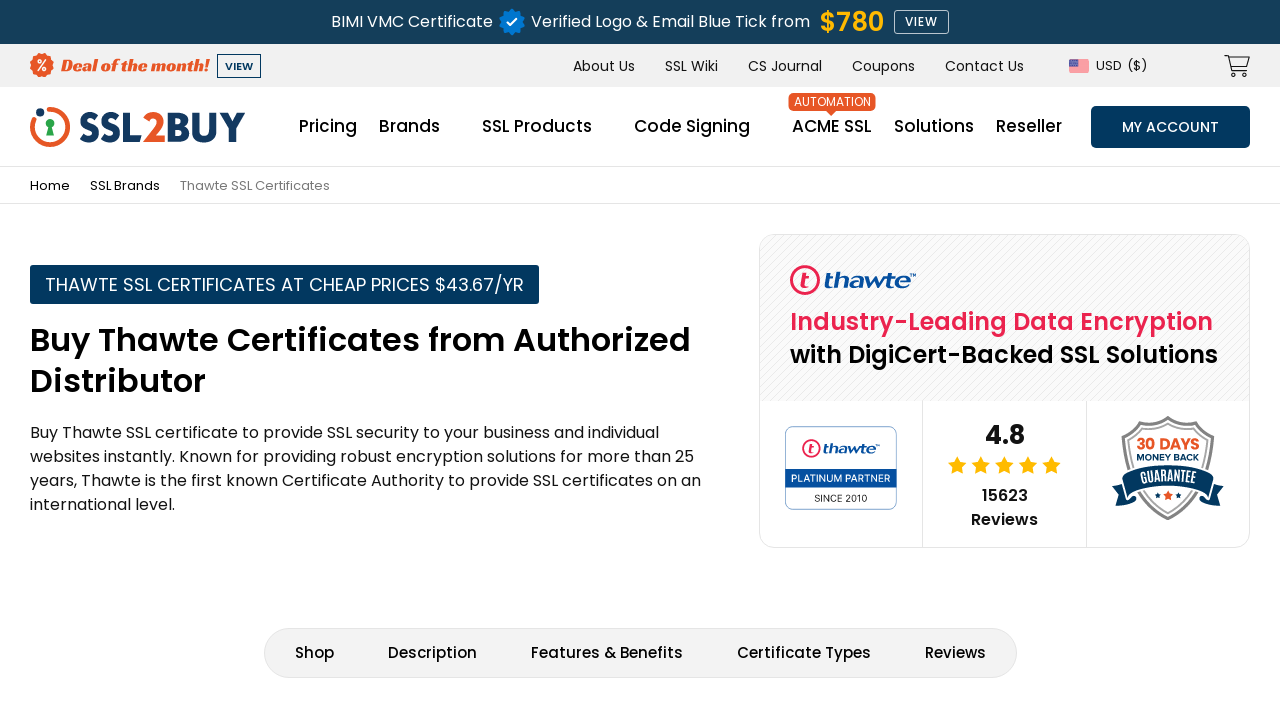

--- FILE ---
content_type: text/html; charset=UTF-8
request_url: https://www.ssl2buy.com/thawte-ssl-certificates
body_size: 48359
content:
<!DOCTYPE html>
<html lang="en-US">
<head><meta name="msvalidate.01" content="FCFC95C1A901DB71C0F523E6AFDE5A85" />
<meta charset="UTF-8"><script>if(navigator.userAgent.match(/MSIE|Internet Explorer/i)||navigator.userAgent.match(/Trident\/7\..*?rv:11/i)){var href=document.location.href;if(!href.match(/[?&]nowprocket/)){if(href.indexOf("?")==-1){if(href.indexOf("#")==-1){document.location.href=href+"?nowprocket=1"}else{document.location.href=href.replace("#","?nowprocket=1#")}}else{if(href.indexOf("#")==-1){document.location.href=href+"&nowprocket=1"}else{document.location.href=href.replace("#","&nowprocket=1#")}}}}</script><script>(()=>{class RocketLazyLoadScripts{constructor(){this.v="2.0.4",this.userEvents=["keydown","keyup","mousedown","mouseup","mousemove","mouseover","mouseout","touchmove","touchstart","touchend","touchcancel","wheel","click","dblclick","input"],this.attributeEvents=["onblur","onclick","oncontextmenu","ondblclick","onfocus","onmousedown","onmouseenter","onmouseleave","onmousemove","onmouseout","onmouseover","onmouseup","onmousewheel","onscroll","onsubmit"]}async t(){this.i(),this.o(),/iP(ad|hone)/.test(navigator.userAgent)&&this.h(),this.u(),this.l(this),this.m(),this.k(this),this.p(this),this._(),await Promise.all([this.R(),this.L()]),this.lastBreath=Date.now(),this.S(this),this.P(),this.D(),this.O(),this.M(),await this.C(this.delayedScripts.normal),await this.C(this.delayedScripts.defer),await this.C(this.delayedScripts.async),await this.T(),await this.F(),await this.j(),await this.A(),window.dispatchEvent(new Event("rocket-allScriptsLoaded")),this.everythingLoaded=!0,this.lastTouchEnd&&await new Promise(t=>setTimeout(t,500-Date.now()+this.lastTouchEnd)),this.I(),this.H(),this.U(),this.W()}i(){this.CSPIssue=sessionStorage.getItem("rocketCSPIssue"),document.addEventListener("securitypolicyviolation",t=>{this.CSPIssue||"script-src-elem"!==t.violatedDirective||"data"!==t.blockedURI||(this.CSPIssue=!0,sessionStorage.setItem("rocketCSPIssue",!0))},{isRocket:!0})}o(){window.addEventListener("pageshow",t=>{this.persisted=t.persisted,this.realWindowLoadedFired=!0},{isRocket:!0}),window.addEventListener("pagehide",()=>{this.onFirstUserAction=null},{isRocket:!0})}h(){let t;function e(e){t=e}window.addEventListener("touchstart",e,{isRocket:!0}),window.addEventListener("touchend",function i(o){o.changedTouches[0]&&t.changedTouches[0]&&Math.abs(o.changedTouches[0].pageX-t.changedTouches[0].pageX)<10&&Math.abs(o.changedTouches[0].pageY-t.changedTouches[0].pageY)<10&&o.timeStamp-t.timeStamp<200&&(window.removeEventListener("touchstart",e,{isRocket:!0}),window.removeEventListener("touchend",i,{isRocket:!0}),"INPUT"===o.target.tagName&&"text"===o.target.type||(o.target.dispatchEvent(new TouchEvent("touchend",{target:o.target,bubbles:!0})),o.target.dispatchEvent(new MouseEvent("mouseover",{target:o.target,bubbles:!0})),o.target.dispatchEvent(new PointerEvent("click",{target:o.target,bubbles:!0,cancelable:!0,detail:1,clientX:o.changedTouches[0].clientX,clientY:o.changedTouches[0].clientY})),event.preventDefault()))},{isRocket:!0})}q(t){this.userActionTriggered||("mousemove"!==t.type||this.firstMousemoveIgnored?"keyup"===t.type||"mouseover"===t.type||"mouseout"===t.type||(this.userActionTriggered=!0,this.onFirstUserAction&&this.onFirstUserAction()):this.firstMousemoveIgnored=!0),"click"===t.type&&t.preventDefault(),t.stopPropagation(),t.stopImmediatePropagation(),"touchstart"===this.lastEvent&&"touchend"===t.type&&(this.lastTouchEnd=Date.now()),"click"===t.type&&(this.lastTouchEnd=0),this.lastEvent=t.type,t.composedPath&&t.composedPath()[0].getRootNode()instanceof ShadowRoot&&(t.rocketTarget=t.composedPath()[0]),this.savedUserEvents.push(t)}u(){this.savedUserEvents=[],this.userEventHandler=this.q.bind(this),this.userEvents.forEach(t=>window.addEventListener(t,this.userEventHandler,{passive:!1,isRocket:!0})),document.addEventListener("visibilitychange",this.userEventHandler,{isRocket:!0})}U(){this.userEvents.forEach(t=>window.removeEventListener(t,this.userEventHandler,{passive:!1,isRocket:!0})),document.removeEventListener("visibilitychange",this.userEventHandler,{isRocket:!0}),this.savedUserEvents.forEach(t=>{(t.rocketTarget||t.target).dispatchEvent(new window[t.constructor.name](t.type,t))})}m(){const t="return false",e=Array.from(this.attributeEvents,t=>"data-rocket-"+t),i="["+this.attributeEvents.join("],[")+"]",o="[data-rocket-"+this.attributeEvents.join("],[data-rocket-")+"]",s=(e,i,o)=>{o&&o!==t&&(e.setAttribute("data-rocket-"+i,o),e["rocket"+i]=new Function("event",o),e.setAttribute(i,t))};new MutationObserver(t=>{for(const n of t)"attributes"===n.type&&(n.attributeName.startsWith("data-rocket-")||this.everythingLoaded?n.attributeName.startsWith("data-rocket-")&&this.everythingLoaded&&this.N(n.target,n.attributeName.substring(12)):s(n.target,n.attributeName,n.target.getAttribute(n.attributeName))),"childList"===n.type&&n.addedNodes.forEach(t=>{if(t.nodeType===Node.ELEMENT_NODE)if(this.everythingLoaded)for(const i of[t,...t.querySelectorAll(o)])for(const t of i.getAttributeNames())e.includes(t)&&this.N(i,t.substring(12));else for(const e of[t,...t.querySelectorAll(i)])for(const t of e.getAttributeNames())this.attributeEvents.includes(t)&&s(e,t,e.getAttribute(t))})}).observe(document,{subtree:!0,childList:!0,attributeFilter:[...this.attributeEvents,...e]})}I(){this.attributeEvents.forEach(t=>{document.querySelectorAll("[data-rocket-"+t+"]").forEach(e=>{this.N(e,t)})})}N(t,e){const i=t.getAttribute("data-rocket-"+e);i&&(t.setAttribute(e,i),t.removeAttribute("data-rocket-"+e))}k(t){Object.defineProperty(HTMLElement.prototype,"onclick",{get(){return this.rocketonclick||null},set(e){this.rocketonclick=e,this.setAttribute(t.everythingLoaded?"onclick":"data-rocket-onclick","this.rocketonclick(event)")}})}S(t){function e(e,i){let o=e[i];e[i]=null,Object.defineProperty(e,i,{get:()=>o,set(s){t.everythingLoaded?o=s:e["rocket"+i]=o=s}})}e(document,"onreadystatechange"),e(window,"onload"),e(window,"onpageshow");try{Object.defineProperty(document,"readyState",{get:()=>t.rocketReadyState,set(e){t.rocketReadyState=e},configurable:!0}),document.readyState="loading"}catch(t){console.log("WPRocket DJE readyState conflict, bypassing")}}l(t){this.originalAddEventListener=EventTarget.prototype.addEventListener,this.originalRemoveEventListener=EventTarget.prototype.removeEventListener,this.savedEventListeners=[],EventTarget.prototype.addEventListener=function(e,i,o){o&&o.isRocket||!t.B(e,this)&&!t.userEvents.includes(e)||t.B(e,this)&&!t.userActionTriggered||e.startsWith("rocket-")||t.everythingLoaded?t.originalAddEventListener.call(this,e,i,o):(t.savedEventListeners.push({target:this,remove:!1,type:e,func:i,options:o}),"mouseenter"!==e&&"mouseleave"!==e||t.originalAddEventListener.call(this,e,t.savedUserEvents.push,o))},EventTarget.prototype.removeEventListener=function(e,i,o){o&&o.isRocket||!t.B(e,this)&&!t.userEvents.includes(e)||t.B(e,this)&&!t.userActionTriggered||e.startsWith("rocket-")||t.everythingLoaded?t.originalRemoveEventListener.call(this,e,i,o):t.savedEventListeners.push({target:this,remove:!0,type:e,func:i,options:o})}}J(t,e){this.savedEventListeners=this.savedEventListeners.filter(i=>{let o=i.type,s=i.target||window;return e!==o||t!==s||(this.B(o,s)&&(i.type="rocket-"+o),this.$(i),!1)})}H(){EventTarget.prototype.addEventListener=this.originalAddEventListener,EventTarget.prototype.removeEventListener=this.originalRemoveEventListener,this.savedEventListeners.forEach(t=>this.$(t))}$(t){t.remove?this.originalRemoveEventListener.call(t.target,t.type,t.func,t.options):this.originalAddEventListener.call(t.target,t.type,t.func,t.options)}p(t){let e;function i(e){return t.everythingLoaded?e:e.split(" ").map(t=>"load"===t||t.startsWith("load.")?"rocket-jquery-load":t).join(" ")}function o(o){function s(e){const s=o.fn[e];o.fn[e]=o.fn.init.prototype[e]=function(){return this[0]===window&&t.userActionTriggered&&("string"==typeof arguments[0]||arguments[0]instanceof String?arguments[0]=i(arguments[0]):"object"==typeof arguments[0]&&Object.keys(arguments[0]).forEach(t=>{const e=arguments[0][t];delete arguments[0][t],arguments[0][i(t)]=e})),s.apply(this,arguments),this}}if(o&&o.fn&&!t.allJQueries.includes(o)){const e={DOMContentLoaded:[],"rocket-DOMContentLoaded":[]};for(const t in e)document.addEventListener(t,()=>{e[t].forEach(t=>t())},{isRocket:!0});o.fn.ready=o.fn.init.prototype.ready=function(i){function s(){parseInt(o.fn.jquery)>2?setTimeout(()=>i.bind(document)(o)):i.bind(document)(o)}return"function"==typeof i&&(t.realDomReadyFired?!t.userActionTriggered||t.fauxDomReadyFired?s():e["rocket-DOMContentLoaded"].push(s):e.DOMContentLoaded.push(s)),o([])},s("on"),s("one"),s("off"),t.allJQueries.push(o)}e=o}t.allJQueries=[],o(window.jQuery),Object.defineProperty(window,"jQuery",{get:()=>e,set(t){o(t)}})}P(){const t=new Map;document.write=document.writeln=function(e){const i=document.currentScript,o=document.createRange(),s=i.parentElement;let n=t.get(i);void 0===n&&(n=i.nextSibling,t.set(i,n));const c=document.createDocumentFragment();o.setStart(c,0),c.appendChild(o.createContextualFragment(e)),s.insertBefore(c,n)}}async R(){return new Promise(t=>{this.userActionTriggered?t():this.onFirstUserAction=t})}async L(){return new Promise(t=>{document.addEventListener("DOMContentLoaded",()=>{this.realDomReadyFired=!0,t()},{isRocket:!0})})}async j(){return this.realWindowLoadedFired?Promise.resolve():new Promise(t=>{window.addEventListener("load",t,{isRocket:!0})})}M(){this.pendingScripts=[];this.scriptsMutationObserver=new MutationObserver(t=>{for(const e of t)e.addedNodes.forEach(t=>{"SCRIPT"!==t.tagName||t.noModule||t.isWPRocket||this.pendingScripts.push({script:t,promise:new Promise(e=>{const i=()=>{const i=this.pendingScripts.findIndex(e=>e.script===t);i>=0&&this.pendingScripts.splice(i,1),e()};t.addEventListener("load",i,{isRocket:!0}),t.addEventListener("error",i,{isRocket:!0}),setTimeout(i,1e3)})})})}),this.scriptsMutationObserver.observe(document,{childList:!0,subtree:!0})}async F(){await this.X(),this.pendingScripts.length?(await this.pendingScripts[0].promise,await this.F()):this.scriptsMutationObserver.disconnect()}D(){this.delayedScripts={normal:[],async:[],defer:[]},document.querySelectorAll("script[type$=rocketlazyloadscript]").forEach(t=>{t.hasAttribute("data-rocket-src")?t.hasAttribute("async")&&!1!==t.async?this.delayedScripts.async.push(t):t.hasAttribute("defer")&&!1!==t.defer||"module"===t.getAttribute("data-rocket-type")?this.delayedScripts.defer.push(t):this.delayedScripts.normal.push(t):this.delayedScripts.normal.push(t)})}async _(){await this.L();let t=[];document.querySelectorAll("script[type$=rocketlazyloadscript][data-rocket-src]").forEach(e=>{let i=e.getAttribute("data-rocket-src");if(i&&!i.startsWith("data:")){i.startsWith("//")&&(i=location.protocol+i);try{const o=new URL(i).origin;o!==location.origin&&t.push({src:o,crossOrigin:e.crossOrigin||"module"===e.getAttribute("data-rocket-type")})}catch(t){}}}),t=[...new Map(t.map(t=>[JSON.stringify(t),t])).values()],this.Y(t,"preconnect")}async G(t){if(await this.K(),!0!==t.noModule||!("noModule"in HTMLScriptElement.prototype))return new Promise(e=>{let i;function o(){(i||t).setAttribute("data-rocket-status","executed"),e()}try{if(navigator.userAgent.includes("Firefox/")||""===navigator.vendor||this.CSPIssue)i=document.createElement("script"),[...t.attributes].forEach(t=>{let e=t.nodeName;"type"!==e&&("data-rocket-type"===e&&(e="type"),"data-rocket-src"===e&&(e="src"),i.setAttribute(e,t.nodeValue))}),t.text&&(i.text=t.text),t.nonce&&(i.nonce=t.nonce),i.hasAttribute("src")?(i.addEventListener("load",o,{isRocket:!0}),i.addEventListener("error",()=>{i.setAttribute("data-rocket-status","failed-network"),e()},{isRocket:!0}),setTimeout(()=>{i.isConnected||e()},1)):(i.text=t.text,o()),i.isWPRocket=!0,t.parentNode.replaceChild(i,t);else{const i=t.getAttribute("data-rocket-type"),s=t.getAttribute("data-rocket-src");i?(t.type=i,t.removeAttribute("data-rocket-type")):t.removeAttribute("type"),t.addEventListener("load",o,{isRocket:!0}),t.addEventListener("error",i=>{this.CSPIssue&&i.target.src.startsWith("data:")?(console.log("WPRocket: CSP fallback activated"),t.removeAttribute("src"),this.G(t).then(e)):(t.setAttribute("data-rocket-status","failed-network"),e())},{isRocket:!0}),s?(t.fetchPriority="high",t.removeAttribute("data-rocket-src"),t.src=s):t.src="data:text/javascript;base64,"+window.btoa(unescape(encodeURIComponent(t.text)))}}catch(i){t.setAttribute("data-rocket-status","failed-transform"),e()}});t.setAttribute("data-rocket-status","skipped")}async C(t){const e=t.shift();return e?(e.isConnected&&await this.G(e),this.C(t)):Promise.resolve()}O(){this.Y([...this.delayedScripts.normal,...this.delayedScripts.defer,...this.delayedScripts.async],"preload")}Y(t,e){this.trash=this.trash||[];let i=!0;var o=document.createDocumentFragment();t.forEach(t=>{const s=t.getAttribute&&t.getAttribute("data-rocket-src")||t.src;if(s&&!s.startsWith("data:")){const n=document.createElement("link");n.href=s,n.rel=e,"preconnect"!==e&&(n.as="script",n.fetchPriority=i?"high":"low"),t.getAttribute&&"module"===t.getAttribute("data-rocket-type")&&(n.crossOrigin=!0),t.crossOrigin&&(n.crossOrigin=t.crossOrigin),t.integrity&&(n.integrity=t.integrity),t.nonce&&(n.nonce=t.nonce),o.appendChild(n),this.trash.push(n),i=!1}}),document.head.appendChild(o)}W(){this.trash.forEach(t=>t.remove())}async T(){try{document.readyState="interactive"}catch(t){}this.fauxDomReadyFired=!0;try{await this.K(),this.J(document,"readystatechange"),document.dispatchEvent(new Event("rocket-readystatechange")),await this.K(),document.rocketonreadystatechange&&document.rocketonreadystatechange(),await this.K(),this.J(document,"DOMContentLoaded"),document.dispatchEvent(new Event("rocket-DOMContentLoaded")),await this.K(),this.J(window,"DOMContentLoaded"),window.dispatchEvent(new Event("rocket-DOMContentLoaded"))}catch(t){console.error(t)}}async A(){try{document.readyState="complete"}catch(t){}try{await this.K(),this.J(document,"readystatechange"),document.dispatchEvent(new Event("rocket-readystatechange")),await this.K(),document.rocketonreadystatechange&&document.rocketonreadystatechange(),await this.K(),this.J(window,"load"),window.dispatchEvent(new Event("rocket-load")),await this.K(),window.rocketonload&&window.rocketonload(),await this.K(),this.allJQueries.forEach(t=>t(window).trigger("rocket-jquery-load")),await this.K(),this.J(window,"pageshow");const t=new Event("rocket-pageshow");t.persisted=this.persisted,window.dispatchEvent(t),await this.K(),window.rocketonpageshow&&window.rocketonpageshow({persisted:this.persisted})}catch(t){console.error(t)}}async K(){Date.now()-this.lastBreath>45&&(await this.X(),this.lastBreath=Date.now())}async X(){return document.hidden?new Promise(t=>setTimeout(t)):new Promise(t=>requestAnimationFrame(t))}B(t,e){return e===document&&"readystatechange"===t||(e===document&&"DOMContentLoaded"===t||(e===window&&"DOMContentLoaded"===t||(e===window&&"load"===t||e===window&&"pageshow"===t)))}static run(){(new RocketLazyLoadScripts).t()}}RocketLazyLoadScripts.run()})();</script>
<script type="text/javascript" charset="UTF-8" src="//geo.cookie-script.com/s/25d9489863a7075026b8806856ff6b25.js?country=gb-no-is-ch-li&state=ca&region=eu"></script>

<meta name="viewport" content="width=device-width, initial-scale=1">
	
<link rel="preconnect" href="https://fonts.googleapis.com">
<link rel="preconnect" href="https://fonts.gstatic.com" crossorigin>

<link rel="preload" href="https://fonts.gstatic.com/" crossorigin="anonymous">




	<link rel="canonical" href="https://www.ssl2buy.com/thawte-ssl-certificates" />


	    	<link rel="alternate" href="https://www.ssl2buy.com/thawte-ssl-certificates" hreflang="en-US" />
			    	<link rel="alternate" href="https://www.ssl2buy.com/uk/thawte-ssl-certificates" hreflang="en-GB" />
			    	<link rel="alternate" href="https://www.ssl2buy.com/ca/thawte-ssl-certificates" hreflang="en-CA" />
			    	<link rel="alternate" href="https://www.ssl2buy.com/in/thawte-ssl-certificates" hreflang="en-IN" />
			    	<link rel="alternate" href="https://www.ssl2buy.com/au/thawte-ssl-certificates" hreflang="en-AU" />
			    	<link rel="alternate" href="https://www.ssl2buy.com/sg/thawte-ssl-certificates" hreflang="en-SG" />
			    	<link rel="alternate" href="https://www.ssl2buy.com/thawte-ssl-certificates" hreflang="x-default" />
	
<meta name='robots' content='index, follow, max-image-preview:large, max-snippet:-1, max-video-preview:-1' />

	<!-- This site is optimized with the Yoast SEO plugin v26.4 - https://yoast.com/wordpress/plugins/seo/ -->
	<title>Thawte SSL Certificates at Cheap Price - 70% off on Thawte SSL CA Certs</title>
<link data-rocket-preload as="style" href="https://fonts.googleapis.com/css2?family=Poppins:ital,wght@0,100;0,200;0,300;0,400;0,500;0,600;0,700;0,800;0,900;1,100;1,200;1,300;1,400;1,500;1,600;1,700;1,800;1,900&#038;family=Oswald:wght@200..700&#038;display=swap" rel="preload">
<link href="https://fonts.googleapis.com/css2?family=Poppins:ital,wght@0,100;0,200;0,300;0,400;0,500;0,600;0,700;0,800;0,900;1,100;1,200;1,300;1,400;1,500;1,600;1,700;1,800;1,900&#038;family=Oswald:wght@200..700&#038;display=swap" media="print" onload="this.media=&#039;all&#039;" rel="stylesheet">
<noscript><link rel="stylesheet" href="https://fonts.googleapis.com/css2?family=Poppins:ital,wght@0,100;0,200;0,300;0,400;0,500;0,600;0,700;0,800;0,900;1,100;1,200;1,300;1,400;1,500;1,600;1,700;1,800;1,900&#038;family=Oswald:wght@200..700&#038;display=swap"></noscript>
	<meta name="description" content="Buy Thawte SSL certificates from authorized reseller SSL2BUY. We offer cheap Thawte SSL123, Web Server SSL, Wildcard SSL, EV SSL certs with unlimited server licenses." />
	<meta property="og:type" content="website" />
	<meta property="og:title" content="Thawte SSL Certificates at Cheap Price - 70% off on Thawte SSL CA Certs" />
	<meta property="og:description" content="Buy Thawte SSL certificates from authorized reseller SSL2BUY. We offer cheap Thawte SSL123, Web Server SSL, Wildcard SSL, EV SSL certs with unlimited server licenses." />
	<meta property="og:url" content="https://www.ssl2buy.com/thawte-ssl-certificates" />
	<meta property="og:site_name" content="SSL2BUY" />
	<meta property="og:image" content="https://www.ssl2buy.com/wp-content/uploads/2025/11/thawte.png" />
	<meta property="og:image:width" content="201" />
	<meta property="og:image:height" content="48" />
	<meta property="og:image:type" content="image/png" />
	<!-- / Yoast SEO plugin. -->


<link href='https://fonts.gstatic.com' crossorigin rel='preconnect' />
<style id='wp-img-auto-sizes-contain-inline-css' type='text/css'>
img:is([sizes=auto i],[sizes^="auto," i]){contain-intrinsic-size:3000px 1500px}
/*# sourceURL=wp-img-auto-sizes-contain-inline-css */
</style>
<style id='wp-block-library-inline-css' type='text/css'>
:root{--wp-block-synced-color:#7a00df;--wp-block-synced-color--rgb:122,0,223;--wp-bound-block-color:var(--wp-block-synced-color);--wp-editor-canvas-background:#ddd;--wp-admin-theme-color:#007cba;--wp-admin-theme-color--rgb:0,124,186;--wp-admin-theme-color-darker-10:#006ba1;--wp-admin-theme-color-darker-10--rgb:0,107,160.5;--wp-admin-theme-color-darker-20:#005a87;--wp-admin-theme-color-darker-20--rgb:0,90,135;--wp-admin-border-width-focus:2px}@media (min-resolution:192dpi){:root{--wp-admin-border-width-focus:1.5px}}.wp-element-button{cursor:pointer}:root .has-very-light-gray-background-color{background-color:#eee}:root .has-very-dark-gray-background-color{background-color:#313131}:root .has-very-light-gray-color{color:#eee}:root .has-very-dark-gray-color{color:#313131}:root .has-vivid-green-cyan-to-vivid-cyan-blue-gradient-background{background:linear-gradient(135deg,#00d084,#0693e3)}:root .has-purple-crush-gradient-background{background:linear-gradient(135deg,#34e2e4,#4721fb 50%,#ab1dfe)}:root .has-hazy-dawn-gradient-background{background:linear-gradient(135deg,#faaca8,#dad0ec)}:root .has-subdued-olive-gradient-background{background:linear-gradient(135deg,#fafae1,#67a671)}:root .has-atomic-cream-gradient-background{background:linear-gradient(135deg,#fdd79a,#004a59)}:root .has-nightshade-gradient-background{background:linear-gradient(135deg,#330968,#31cdcf)}:root .has-midnight-gradient-background{background:linear-gradient(135deg,#020381,#2874fc)}:root{--wp--preset--font-size--normal:16px;--wp--preset--font-size--huge:42px}.has-regular-font-size{font-size:1em}.has-larger-font-size{font-size:2.625em}.has-normal-font-size{font-size:var(--wp--preset--font-size--normal)}.has-huge-font-size{font-size:var(--wp--preset--font-size--huge)}.has-text-align-center{text-align:center}.has-text-align-left{text-align:left}.has-text-align-right{text-align:right}.has-fit-text{white-space:nowrap!important}#end-resizable-editor-section{display:none}.aligncenter{clear:both}.items-justified-left{justify-content:flex-start}.items-justified-center{justify-content:center}.items-justified-right{justify-content:flex-end}.items-justified-space-between{justify-content:space-between}.screen-reader-text{border:0;clip-path:inset(50%);height:1px;margin:-1px;overflow:hidden;padding:0;position:absolute;width:1px;word-wrap:normal!important}.screen-reader-text:focus{background-color:#ddd;clip-path:none;color:#444;display:block;font-size:1em;height:auto;left:5px;line-height:normal;padding:15px 23px 14px;text-decoration:none;top:5px;width:auto;z-index:100000}html :where(.has-border-color){border-style:solid}html :where([style*=border-top-color]){border-top-style:solid}html :where([style*=border-right-color]){border-right-style:solid}html :where([style*=border-bottom-color]){border-bottom-style:solid}html :where([style*=border-left-color]){border-left-style:solid}html :where([style*=border-width]){border-style:solid}html :where([style*=border-top-width]){border-top-style:solid}html :where([style*=border-right-width]){border-right-style:solid}html :where([style*=border-bottom-width]){border-bottom-style:solid}html :where([style*=border-left-width]){border-left-style:solid}html :where(img[class*=wp-image-]){height:auto;max-width:100%}:where(figure){margin:0 0 1em}html :where(.is-position-sticky){--wp-admin--admin-bar--position-offset:var(--wp-admin--admin-bar--height,0px)}@media screen and (max-width:600px){html :where(.is-position-sticky){--wp-admin--admin-bar--position-offset:0px}}

/*# sourceURL=wp-block-library-inline-css */
</style><style id='global-styles-inline-css' type='text/css'>
:root{--wp--preset--aspect-ratio--square: 1;--wp--preset--aspect-ratio--4-3: 4/3;--wp--preset--aspect-ratio--3-4: 3/4;--wp--preset--aspect-ratio--3-2: 3/2;--wp--preset--aspect-ratio--2-3: 2/3;--wp--preset--aspect-ratio--16-9: 16/9;--wp--preset--aspect-ratio--9-16: 9/16;--wp--preset--color--black: #000000;--wp--preset--color--cyan-bluish-gray: #abb8c3;--wp--preset--color--white: #ffffff;--wp--preset--color--pale-pink: #f78da7;--wp--preset--color--vivid-red: #cf2e2e;--wp--preset--color--luminous-vivid-orange: #ff6900;--wp--preset--color--luminous-vivid-amber: #fcb900;--wp--preset--color--light-green-cyan: #7bdcb5;--wp--preset--color--vivid-green-cyan: #00d084;--wp--preset--color--pale-cyan-blue: #8ed1fc;--wp--preset--color--vivid-cyan-blue: #0693e3;--wp--preset--color--vivid-purple: #9b51e0;--wp--preset--gradient--vivid-cyan-blue-to-vivid-purple: linear-gradient(135deg,rgb(6,147,227) 0%,rgb(155,81,224) 100%);--wp--preset--gradient--light-green-cyan-to-vivid-green-cyan: linear-gradient(135deg,rgb(122,220,180) 0%,rgb(0,208,130) 100%);--wp--preset--gradient--luminous-vivid-amber-to-luminous-vivid-orange: linear-gradient(135deg,rgb(252,185,0) 0%,rgb(255,105,0) 100%);--wp--preset--gradient--luminous-vivid-orange-to-vivid-red: linear-gradient(135deg,rgb(255,105,0) 0%,rgb(207,46,46) 100%);--wp--preset--gradient--very-light-gray-to-cyan-bluish-gray: linear-gradient(135deg,rgb(238,238,238) 0%,rgb(169,184,195) 100%);--wp--preset--gradient--cool-to-warm-spectrum: linear-gradient(135deg,rgb(74,234,220) 0%,rgb(151,120,209) 20%,rgb(207,42,186) 40%,rgb(238,44,130) 60%,rgb(251,105,98) 80%,rgb(254,248,76) 100%);--wp--preset--gradient--blush-light-purple: linear-gradient(135deg,rgb(255,206,236) 0%,rgb(152,150,240) 100%);--wp--preset--gradient--blush-bordeaux: linear-gradient(135deg,rgb(254,205,165) 0%,rgb(254,45,45) 50%,rgb(107,0,62) 100%);--wp--preset--gradient--luminous-dusk: linear-gradient(135deg,rgb(255,203,112) 0%,rgb(199,81,192) 50%,rgb(65,88,208) 100%);--wp--preset--gradient--pale-ocean: linear-gradient(135deg,rgb(255,245,203) 0%,rgb(182,227,212) 50%,rgb(51,167,181) 100%);--wp--preset--gradient--electric-grass: linear-gradient(135deg,rgb(202,248,128) 0%,rgb(113,206,126) 100%);--wp--preset--gradient--midnight: linear-gradient(135deg,rgb(2,3,129) 0%,rgb(40,116,252) 100%);--wp--preset--font-size--small: 13px;--wp--preset--font-size--medium: 20px;--wp--preset--font-size--large: 36px;--wp--preset--font-size--x-large: 42px;--wp--preset--spacing--20: 0.44rem;--wp--preset--spacing--30: 0.67rem;--wp--preset--spacing--40: 1rem;--wp--preset--spacing--50: 1.5rem;--wp--preset--spacing--60: 2.25rem;--wp--preset--spacing--70: 3.38rem;--wp--preset--spacing--80: 5.06rem;--wp--preset--shadow--natural: 6px 6px 9px rgba(0, 0, 0, 0.2);--wp--preset--shadow--deep: 12px 12px 50px rgba(0, 0, 0, 0.4);--wp--preset--shadow--sharp: 6px 6px 0px rgba(0, 0, 0, 0.2);--wp--preset--shadow--outlined: 6px 6px 0px -3px rgb(255, 255, 255), 6px 6px rgb(0, 0, 0);--wp--preset--shadow--crisp: 6px 6px 0px rgb(0, 0, 0);}:where(.is-layout-flex){gap: 0.5em;}:where(.is-layout-grid){gap: 0.5em;}body .is-layout-flex{display: flex;}.is-layout-flex{flex-wrap: wrap;align-items: center;}.is-layout-flex > :is(*, div){margin: 0;}body .is-layout-grid{display: grid;}.is-layout-grid > :is(*, div){margin: 0;}:where(.wp-block-columns.is-layout-flex){gap: 2em;}:where(.wp-block-columns.is-layout-grid){gap: 2em;}:where(.wp-block-post-template.is-layout-flex){gap: 1.25em;}:where(.wp-block-post-template.is-layout-grid){gap: 1.25em;}.has-black-color{color: var(--wp--preset--color--black) !important;}.has-cyan-bluish-gray-color{color: var(--wp--preset--color--cyan-bluish-gray) !important;}.has-white-color{color: var(--wp--preset--color--white) !important;}.has-pale-pink-color{color: var(--wp--preset--color--pale-pink) !important;}.has-vivid-red-color{color: var(--wp--preset--color--vivid-red) !important;}.has-luminous-vivid-orange-color{color: var(--wp--preset--color--luminous-vivid-orange) !important;}.has-luminous-vivid-amber-color{color: var(--wp--preset--color--luminous-vivid-amber) !important;}.has-light-green-cyan-color{color: var(--wp--preset--color--light-green-cyan) !important;}.has-vivid-green-cyan-color{color: var(--wp--preset--color--vivid-green-cyan) !important;}.has-pale-cyan-blue-color{color: var(--wp--preset--color--pale-cyan-blue) !important;}.has-vivid-cyan-blue-color{color: var(--wp--preset--color--vivid-cyan-blue) !important;}.has-vivid-purple-color{color: var(--wp--preset--color--vivid-purple) !important;}.has-black-background-color{background-color: var(--wp--preset--color--black) !important;}.has-cyan-bluish-gray-background-color{background-color: var(--wp--preset--color--cyan-bluish-gray) !important;}.has-white-background-color{background-color: var(--wp--preset--color--white) !important;}.has-pale-pink-background-color{background-color: var(--wp--preset--color--pale-pink) !important;}.has-vivid-red-background-color{background-color: var(--wp--preset--color--vivid-red) !important;}.has-luminous-vivid-orange-background-color{background-color: var(--wp--preset--color--luminous-vivid-orange) !important;}.has-luminous-vivid-amber-background-color{background-color: var(--wp--preset--color--luminous-vivid-amber) !important;}.has-light-green-cyan-background-color{background-color: var(--wp--preset--color--light-green-cyan) !important;}.has-vivid-green-cyan-background-color{background-color: var(--wp--preset--color--vivid-green-cyan) !important;}.has-pale-cyan-blue-background-color{background-color: var(--wp--preset--color--pale-cyan-blue) !important;}.has-vivid-cyan-blue-background-color{background-color: var(--wp--preset--color--vivid-cyan-blue) !important;}.has-vivid-purple-background-color{background-color: var(--wp--preset--color--vivid-purple) !important;}.has-black-border-color{border-color: var(--wp--preset--color--black) !important;}.has-cyan-bluish-gray-border-color{border-color: var(--wp--preset--color--cyan-bluish-gray) !important;}.has-white-border-color{border-color: var(--wp--preset--color--white) !important;}.has-pale-pink-border-color{border-color: var(--wp--preset--color--pale-pink) !important;}.has-vivid-red-border-color{border-color: var(--wp--preset--color--vivid-red) !important;}.has-luminous-vivid-orange-border-color{border-color: var(--wp--preset--color--luminous-vivid-orange) !important;}.has-luminous-vivid-amber-border-color{border-color: var(--wp--preset--color--luminous-vivid-amber) !important;}.has-light-green-cyan-border-color{border-color: var(--wp--preset--color--light-green-cyan) !important;}.has-vivid-green-cyan-border-color{border-color: var(--wp--preset--color--vivid-green-cyan) !important;}.has-pale-cyan-blue-border-color{border-color: var(--wp--preset--color--pale-cyan-blue) !important;}.has-vivid-cyan-blue-border-color{border-color: var(--wp--preset--color--vivid-cyan-blue) !important;}.has-vivid-purple-border-color{border-color: var(--wp--preset--color--vivid-purple) !important;}.has-vivid-cyan-blue-to-vivid-purple-gradient-background{background: var(--wp--preset--gradient--vivid-cyan-blue-to-vivid-purple) !important;}.has-light-green-cyan-to-vivid-green-cyan-gradient-background{background: var(--wp--preset--gradient--light-green-cyan-to-vivid-green-cyan) !important;}.has-luminous-vivid-amber-to-luminous-vivid-orange-gradient-background{background: var(--wp--preset--gradient--luminous-vivid-amber-to-luminous-vivid-orange) !important;}.has-luminous-vivid-orange-to-vivid-red-gradient-background{background: var(--wp--preset--gradient--luminous-vivid-orange-to-vivid-red) !important;}.has-very-light-gray-to-cyan-bluish-gray-gradient-background{background: var(--wp--preset--gradient--very-light-gray-to-cyan-bluish-gray) !important;}.has-cool-to-warm-spectrum-gradient-background{background: var(--wp--preset--gradient--cool-to-warm-spectrum) !important;}.has-blush-light-purple-gradient-background{background: var(--wp--preset--gradient--blush-light-purple) !important;}.has-blush-bordeaux-gradient-background{background: var(--wp--preset--gradient--blush-bordeaux) !important;}.has-luminous-dusk-gradient-background{background: var(--wp--preset--gradient--luminous-dusk) !important;}.has-pale-ocean-gradient-background{background: var(--wp--preset--gradient--pale-ocean) !important;}.has-electric-grass-gradient-background{background: var(--wp--preset--gradient--electric-grass) !important;}.has-midnight-gradient-background{background: var(--wp--preset--gradient--midnight) !important;}.has-small-font-size{font-size: var(--wp--preset--font-size--small) !important;}.has-medium-font-size{font-size: var(--wp--preset--font-size--medium) !important;}.has-large-font-size{font-size: var(--wp--preset--font-size--large) !important;}.has-x-large-font-size{font-size: var(--wp--preset--font-size--x-large) !important;}
/*# sourceURL=global-styles-inline-css */
</style>

<style id='classic-theme-styles-inline-css' type='text/css'>
/*! This file is auto-generated */
.wp-block-button__link{color:#fff;background-color:#32373c;border-radius:9999px;box-shadow:none;text-decoration:none;padding:calc(.667em + 2px) calc(1.333em + 2px);font-size:1.125em}.wp-block-file__button{background:#32373c;color:#fff;text-decoration:none}
/*# sourceURL=/wp-includes/css/classic-themes.min.css */
</style>
<link data-minify="1" rel='stylesheet' id='jquery-rating-style-css' href='https://www.ssl2buy.com/wp-content/cache/min/1/wp-content/plugins/star-rating-field-for-contact-form-7/asset/jquery.rating/jquery.raty.css?ver=1764927101' type='text/css' media='all' />
<link data-minify="1" rel='stylesheet' id='ssl2buy-style-css' href='https://www.ssl2buy.com/wp-content/cache/background-css/1/www.ssl2buy.com/wp-content/cache/min/1/wp-content/themes/ssl2buy/style.css?ver=1764927101&wpr_t=1765122194' type='text/css' media='all' />
<script type="rocketlazyloadscript" data-rocket-type="text/javascript" data-rocket-src="https://www.ssl2buy.com/wp-includes/js/jquery/jquery.min.js?ver=3.7.1" id="jquery-core-js" data-rocket-defer defer></script>
<script type="rocketlazyloadscript" data-rocket-type="text/javascript" data-rocket-src="https://www.ssl2buy.com/wp-includes/js/jquery/jquery-migrate.min.js?ver=3.4.1" id="jquery-migrate-js" data-rocket-defer defer></script>
<script type="rocketlazyloadscript" data-minify="1" data-rocket-type="text/javascript" data-rocket-src="https://www.ssl2buy.com/wp-content/cache/min/1/wp-content/plugins/star-rating-field-for-contact-form-7/asset/jquery.rating/jquery.raty.js?ver=1764927101" id="jquery-raty-js" data-rocket-defer defer></script>
<script type="text/javascript" id="jquery-rating-js-extra">window.addEventListener('DOMContentLoaded', function() {
/* <![CDATA[ */
var student_ajax = {"ajax_urla":"https://www.ssl2buy.com/wp-content/plugins/star-rating-field-for-contact-form-7"};
//# sourceURL=jquery-rating-js-extra
/* ]]> */
});</script>
<script type="rocketlazyloadscript" data-minify="1" data-rocket-type="text/javascript" data-rocket-src="https://www.ssl2buy.com/wp-content/cache/min/1/wp-content/plugins/star-rating-field-for-contact-form-7/asset/js/custom.raty.js?ver=1764927101" id="jquery-rating-js" data-rocket-defer defer></script>
<link rel="https://api.w.org/" href="https://www.ssl2buy.com/wp-json/" /><link rel="alternate" title="JSON" type="application/json" href="https://www.ssl2buy.com/wp-json/wp/v2/categories/34" /><script type="rocketlazyloadscript">
				var s2bSiteURL = "https://www.ssl2buy.com"; 
				var s2bCurrencySymbol = "$"; 
				var s2bCurrencySlug = "us";
				var averageReview = "4.8";
				var totalReview = "15623";
		</script><link rel="icon" href="https://www.ssl2buy.com/wp-content/uploads/2024/11/favicon-100x100.png" sizes="32x32" />
<link rel="icon" href="https://www.ssl2buy.com/wp-content/uploads/2024/11/favicon.png" sizes="192x192" />
<link rel="apple-touch-icon" href="https://www.ssl2buy.com/wp-content/uploads/2024/11/favicon.png" />
<meta name="msapplication-TileImage" content="https://www.ssl2buy.com/wp-content/uploads/2024/11/favicon.png" />
<noscript><style id="rocket-lazyload-nojs-css">.rll-youtube-player, [data-lazy-src]{display:none !important;}</style></noscript>
<!-- Google Tag Manager -->
<script type="rocketlazyloadscript">(function(w,d,s,l,i){w[l]=w[l]||[];w[l].push({'gtm.start':
new Date().getTime(),event:'gtm.js'});var f=d.getElementsByTagName(s)[0],
j=d.createElement(s),dl=l!='dataLayer'?'&l='+l:'';j.async=true;j.src=
'https://www.googletagmanager.com/gtm.js?id='+i+dl;f.parentNode.insertBefore(j,f);
})(window,document,'script','dataLayer','GTM-5PL8NH');</script>
<!-- End Google Tag Manager -->

<script type="rocketlazyloadscript" data-rocket-type="text/javascript">
  var __lc = {};
  __lc.license = 2780382;
  __lc.skill = 0;

  (function() {
    var lc = document.createElement('script'); lc.type = 'text/javascript'; lc.async = true;
    lc.src = ('https:' == document.location.protocol ? 'https://' : 'http://') + 'cdn.livechatinc.com/tracking.js';
    var s = document.getElementsByTagName('script')[0]; s.parentNode.insertBefore(lc, s);
  })();
</script>
<link rel="stylesheet" id="slick-css" href="https://www.ssl2buy.com/wp-content/themes/ssl2buy/assets/css/slick.css" type="text/css" media="all" />
<script type="rocketlazyloadscript" data-rocket-src="https://www.ssl2buy.com/wp-content/themes/ssl2buy/assets/js/slick.min.js" data-rocket-type="text/javascript" data-rocket-defer defer></script>

<style id="wpr-lazyload-bg-container"></style><style id="wpr-lazyload-bg-exclusion"></style>
<noscript>
<style id="wpr-lazyload-bg-nostyle">ul.ul-check li{--wpr-bg-c1047346-4235-4a64-a196-d9e538e9b1ea: url('https://www.ssl2buy.com/wp-content/themes/ssl2buy/images/check.svg');}select{--wpr-bg-a89f56f1-f28c-41d7-b87f-7291ae2a2e89: url('https://www.ssl2buy.com/wp-content/themes/ssl2buy/images/select-arrow.svg');}.features-list-li li{--wpr-bg-8f838e98-2db4-4dd8-bbea-126eff24c106: url('https://www.ssl2buy.com/wp-content/themes/ssl2buy/images/check.svg');}.feature_yes{--wpr-bg-f7e80786-5b13-4085-931b-bddeef5fc1ad: url('https://www.ssl2buy.com/wp-content/themes/ssl2buy/images/check.svg');}.feature_yes{--wpr-bg-2c608d58-1f15-4be7-a8a4-a3e655d5d3d3: url('https://www.ssl2buy.com/wp-content/themes/ssl2buy/images/check.svg');}.feature_no{--wpr-bg-a89e1507-7d66-4ed9-abbd-adfa63f1139e: url('https://www.ssl2buy.com/wp-content/themes/ssl2buy/images/dash.svg');}.feature_no{--wpr-bg-7317e3fc-cf65-42f4-86f8-90746144a57a: url('https://www.ssl2buy.com/wp-content/themes/ssl2buy/images/dash.svg');}.currency-switcher-div>span{--wpr-bg-f8421d1e-e677-4719-8075-882ae866132b: url('https://www.ssl2buy.com/wp-content/themes/ssl2buy/images/select-arrow.svg');}header nav ul li.mega-menu>a:after{--wpr-bg-02ab457f-178e-460a-98c8-95c3b4558f7d: url('https://www.ssl2buy.com/wp-content/themes/ssl2buy/images/menu-arrow.svg');}.filter-item{--wpr-bg-a8a2a849-d3d4-4d69-9f7a-0be509305520: url('https://www.ssl2buy.com/wp-content/themes/ssl2buy/images/select-arrow.svg');}.home-features-video:after{--wpr-bg-70ed36bb-7db5-406b-8f72-88e5cc7738a7: url('https://www.ssl2buy.com/wp-content/themes/ssl2buy/images/video-bg.jpg');}.review-over .slick-arrow{--wpr-bg-1d31652e-04cc-4e5f-9572-a611af711afd: url('https://www.ssl2buy.com/wp-content/themes/ssl2buy/images/light-arrow-left.svg');}.review-over .slick-arrow:hover{--wpr-bg-a71b3401-02c0-4cc4-98cd-0876ea00ddc5: url('https://www.ssl2buy.com/wp-content/themes/ssl2buy/images/light-arrow-left.svg');}.review-over .slick-arrow.slick-next{--wpr-bg-030fa652-9160-4bc3-b279-4c5d9566033b: url('https://www.ssl2buy.com/wp-content/themes/ssl2buy/images/light-arrow.svg');}.review-over .slick-arrow.slick-next:hover{--wpr-bg-5ff13d8c-c3b9-4f9c-9dbd-45b22d553963: url('https://www.ssl2buy.com/wp-content/themes/ssl2buy/images/light-arrow.svg');}.home-category-item-view-all{--wpr-bg-977663cd-96f3-45b9-8248-7c5c85e8c6bf: url('https://www.ssl2buy.com/wp-content/themes/ssl2buy/images/arrows_left_light.svg');}.home-category-slider .slick-arrow{--wpr-bg-ac8dab58-cd54-43db-a1d5-01e6ee0d8233: url('https://www.ssl2buy.com/wp-content/themes/ssl2buy/images/dark-arrow-left.svg');}.home-category-slider .slick-arrow:hover{--wpr-bg-fe1add7d-d0f8-4b3f-86c3-0151461d00cb: url('https://www.ssl2buy.com/wp-content/themes/ssl2buy/images/dark-arrow-left.svg');}.home-category-slider .slick-arrow.slick-next{--wpr-bg-18d72a1c-0718-46e1-9081-41eac9d5dfe4: url('https://www.ssl2buy.com/wp-content/themes/ssl2buy/images/dark-arrow.svg');}.home-category-slider .slick-arrow.slick-next:hover{--wpr-bg-0101e7fd-88bc-4478-aca0-4eb9132d5794: url('https://www.ssl2buy.com/wp-content/themes/ssl2buy/images/dark-arrow.svg');}.features-new-main .section .features__grid-item.center.e-book{--wpr-bg-3d1f3173-8bbd-4a67-9929-e7918853e0f2: url('https://www.ssl2buy.com/wp-content/themes/ssl2buy/images/e-book-cover-image.jpg');}.about-ssl2buy-bg{--wpr-bg-a29d5456-4821-4dc3-b44f-dcf1c295e6fc: url('https://www.ssl2buy.com/wp-content/themes/ssl2buy/images/about-ssl2buy-bg.jpg');}.faqs-item h3{--wpr-bg-d062012d-c764-4c03-8959-df087650ef4d: url('https://www.ssl2buy.com/wp-content/themes/ssl2buy/images/questions-icon.svg');}.brand-banner-top-with-bg .brand-banner-top{--wpr-bg-9550ab30-b69a-4938-9685-0353a2c33a1a: url('https://www.ssl2buy.com/wp-content/themes/ssl2buy/images/brand-banner-bg.svg');}.content-with-compare-left ul li{--wpr-bg-e18286ca-8614-404b-b435-6c3650fe9659: url('https://www.ssl2buy.com/wp-content/themes/ssl2buy/images/arrows_left_icon.svg');}.grid-view,.compare-view{--wpr-bg-781ba68b-5225-4bee-bdc7-7e0f2a7622e6: url('https://www.ssl2buy.com/wp-content/themes/ssl2buy/images/grid-view.svg');}.compare-view{--wpr-bg-ddd75ccf-65f6-482b-bd38-03bb749dfa2b: url('https://www.ssl2buy.com/wp-content/themes/ssl2buy/images/compare-view.svg');}.bottom-ssl-type-item .bottom-part ul li a{--wpr-bg-9ef7b424-067f-46f3-8df0-0a55d3a0493a: url('https://www.ssl2buy.com/wp-content/themes/ssl2buy/images/external-link-icon-black.svg');}.how-code-signing-works-image:after{--wpr-bg-986f6aa8-2bff-41b6-92d3-4136645a83ca: url('https://www.ssl2buy.com/wp-content/themes/ssl2buy/images/zoom-icon.svg');}.how-to-purchase-title:before{--wpr-bg-89876141-ad54-4126-b360-72254dc2008d: url('https://www.ssl2buy.com/wp-content/themes/ssl2buy/images/pattern.svg');}.related-resources ul li a:after{--wpr-bg-847d9870-6ff2-4ebc-ac6a-ef035d027d22: url('https://www.ssl2buy.com/wp-content/themes/ssl2buy/images/external-link-icon.svg');}.reseller-banner-features li{--wpr-bg-6c9d9913-adab-4919-a6f9-f62c8210ea9f: url('https://www.ssl2buy.com/wp-content/themes/ssl2buy/images/check.svg');}.quick-view-product-features ul li{--wpr-bg-f432dd8c-fc56-40f7-8571-f6707de5b646: url('https://www.ssl2buy.com/wp-content/themes/ssl2buy/images/check.svg');}.quick-view-full-product-details a{--wpr-bg-acec7110-3532-47b2-b505-5e9ae50e667f: url('https://www.ssl2buy.com/wp-content/themes/ssl2buy/images/external-link-icon-black.svg');}.quick-view-shopping-guarantee ul li.quick-view-shopping-check span{--wpr-bg-5dd7a526-c308-4187-9896-b75857b7507d: url('https://www.ssl2buy.com/wp-content/themes/ssl2buy/images/check.svg');}.chrome-browser-button:before{--wpr-bg-bd2b8135-9424-41ea-9ea1-a6fd40e29bbb: url('https://www.ssl2buy.com/wp-content/themes/ssl2buy/images/chrome-icon.svg');}.firefox-browser-button:before{--wpr-bg-3f12a960-8e47-45ca-8daa-d14893f5b5f1: url('https://www.ssl2buy.com/wp-content/themes/ssl2buy/images/firefox-icon.svg');}.windows-browser-button:before{--wpr-bg-c9263ed8-d06e-4571-8127-c6ff97454d7f: url('https://www.ssl2buy.com/wp-content/themes/ssl2buy/images/microsoft-windows-icon.svg');}.linux-browser-button:before{--wpr-bg-15237783-aa65-4046-bcdb-bdb0f60f4220: url('https://www.ssl2buy.com/wp-content/themes/ssl2buy/images/linux-logo-icon.svg');}.macos-browser-button:before{--wpr-bg-b6aab482-533a-4e9f-b7ea-6a8bb690cbd4: url('https://www.ssl2buy.com/wp-content/themes/ssl2buy/images/macos-logo-icon.svg');}.other-page-banner:before{--wpr-bg-ba0c6a34-9220-45f8-8868-0a79d2fce578: url('https://www.ssl2buy.com/wp-content/themes/ssl2buy/images/other-page-banner-image.png');}.sitemap-list ul li:before{--wpr-bg-8b3a5e53-4768-4a41-8d4b-b103f50eddb1: url('https://www.ssl2buy.com/wp-content/themes/ssl2buy/images/category-icon.svg');}.google-ranking-banner-features ul li{--wpr-bg-1c136283-e120-4a99-9a5e-99c515e16f68: url('https://www.ssl2buy.com/wp-content/themes/ssl2buy/images/check.svg');}.breadcrumbs a{--wpr-bg-a1353b05-a158-4252-aed4-32cb65cc55bb: url('https://www.ssl2buy.com/wp-content/themes/ssl2buy/images/breadcrumbs-arrow.svg');}.category-sans-note{--wpr-bg-993eea7e-7f62-4859-a225-56e860bb92c4: url('https://www.ssl2buy.com/wp-content/themes/ssl2buy/images/check.svg');}.cta-banner:after{--wpr-bg-57f8bdc1-a356-41f9-9e3c-6eac6ec1ceee: url('https://www.ssl2buy.com/wp-content/themes/ssl2buy/images/cta-banner-left.svg');}.cta-banner:before{--wpr-bg-c7032cd1-ac35-480f-b15f-ff8b1da8ee0d: url('https://www.ssl2buy.com/wp-content/themes/ssl2buy/images/cta-banner-right.svg');}.cta-banner-dec ul li{--wpr-bg-3ace1e4b-337c-4b3f-987c-bbe8c371d6f3: url('https://www.ssl2buy.com/wp-content/themes/ssl2buy/images/check.svg');}.cta-banner.style-2{--wpr-bg-5679f48b-d01d-4e53-9fd5-6b8a89d2ef4c: url('https://www.ssl2buy.com/wp-content/themes/ssl2buy/images/cta-bg.jpg');}.life-cycle-manager .solutions-page-hero-right:after{--wpr-bg-47b6a172-3965-4077-aabf-bf823c592d1c: url('https://www.ssl2buy.com/wp-content/themes/ssl2buy/images/certificate-lifecycle-manager.svg');}.pki-solutions .solutions-page-hero-right:after{--wpr-bg-af76fb09-7756-49ee-974b-71114491616b: url('https://www.ssl2buy.com/wp-content/themes/ssl2buy/images/pki-solutions.svg');}.anti-phishing-solutions .solutions-page-hero-right:after{--wpr-bg-1c93303a-326b-4145-ae22-b2335edebbef: url('https://www.ssl2buy.com/wp-content/themes/ssl2buy/images/anti-phishing-solutions.svg');}.document-signing-solutions .solutions-page-hero-right:after{--wpr-bg-47f413c1-d22f-4f37-b0b2-9b25a49cd12b: url('https://www.ssl2buy.com/wp-content/themes/ssl2buy/images/documents-signing-solutions.svg');}.zero-touch-solutions .solutions-page-hero-right:after{--wpr-bg-7ed7c542-5120-488b-8636-6fbea50ff8ee: url('https://www.ssl2buy.com/wp-content/themes/ssl2buy/images/fully-automatic-code-signing.svg');}.content-popup .close{--wpr-bg-b66abd3d-e112-4327-a470-1b02ab318d99: url('https://www.ssl2buy.com/wp-content/themes/ssl2buy/images/close-icon.svg');}.primessl-promo-title:after{--wpr-bg-d349fb46-7105-4252-9aeb-1e27da30c0d0: url('https://www.ssl2buy.com/wp-content/themes/ssl2buy/images/fire-icon.svg');}.quote-block:before{--wpr-bg-9256ef0e-edbd-4d5f-afc3-2ae38948e728: url('https://www.ssl2buy.com/wp-content/themes/ssl2buy/images/quote-left-white.svg');}.header-offer-inner:before{--wpr-bg-9a5978d4-af7b-446b-b8c8-b68c03e2ceb7: url('https://www.ssl2buy.com/wp-content/themes/ssl2buy/images/header-offer-left.svg');}.header-offer-inner:after{--wpr-bg-101474de-1534-42e3-9b27-7f18e65ec4f0: url('https://www.ssl2buy.com/wp-content/themes/ssl2buy/images/header-offer-right.svg');}.header-right .button{--wpr-bg-87df1e7b-ea0f-4c7d-ad40-999a4b93a416: url('https://www.ssl2buy.com/wp-content/themes/ssl2buy/images/my-account.svg');}.mobile-menu{--wpr-bg-3c751719-4f59-4d5e-929b-735f04e48b10: url('https://www.ssl2buy.com/wp-content/themes/ssl2buy/images/mobile-menu.svg');}.mobile-menu-close{--wpr-bg-70cdde56-88e1-4afe-aa6c-982e50704a14: url('https://www.ssl2buy.com/wp-content/themes/ssl2buy/images/close-icon.svg');}.header nav ul li .menu-arrow{--wpr-bg-977a0e84-bb0a-473b-b6eb-559323bafcdc: url('https://www.ssl2buy.com/wp-content/themes/ssl2buy/images/menu-arrow.svg');}.mobile-fliter-button a{--wpr-bg-3cf0454f-f7ee-494f-a0d2-a55e34b1223d: url('https://www.ssl2buy.com/wp-content/themes/ssl2buy/images/filter-icon.svg');}.mobile-fliter-close{--wpr-bg-6186356d-e382-418a-bc4d-5f1cb8b72b82: url('https://www.ssl2buy.com/wp-content/themes/ssl2buy/images/close-icon.svg');}.mobile-sort-by.filter-item.sort-by-price{--wpr-bg-c293ab02-b391-491c-bacd-665a955eb4c6: url('https://www.ssl2buy.com/wp-content/themes/ssl2buy/images/select-arrow.svg');}.pki-solutions.solutions-page-hero h2:after,.life-cycle-manager.solutions-page-hero h2:after,.anti-phishing-solutions.solutions-page-hero h2:after,.document-signing-solutions.solutions-page-hero h2:after,.zero-touch-solutions.solutions-page-hero h2:after{--wpr-bg-ff26bbc1-1f08-455b-afab-dbd6e040fa79: url('https://www.ssl2buy.com/wp-content/themes/ssl2buy/images/pki-solutions.svg');}.life-cycle-manager.solutions-page-hero h2:after{--wpr-bg-30aaf78a-24bc-4a0d-9208-dacf2d768f81: url('https://www.ssl2buy.com/wp-content/themes/ssl2buy/images/certificate-lifecycle-manager.svg');}.anti-phishing-solutions.solutions-page-hero h2:after{--wpr-bg-7281a22d-ca3a-44fe-a348-1244a0010a6c: url('https://www.ssl2buy.com/wp-content/themes/ssl2buy/images/anti-phishing-solutions.svg');}.document-signing-solutions.solutions-page-hero h2:after{--wpr-bg-33ef47cb-84cd-47c2-892c-7605e26bad84: url('https://www.ssl2buy.com/wp-content/themes/ssl2buy/images/documents-signing-solutions.svg');}.zero-touch-solutions.solutions-page-hero h2:after{--wpr-bg-0b0c1809-c148-4491-9c45-28c74f24c478: url('https://www.ssl2buy.com/wp-content/themes/ssl2buy/images/fully-automatic-code-signing.svg');}.col2-with-bg-left ul li{--wpr-bg-885534e2-134e-4200-93cf-09cb1e835d33: url('https://www.ssl2buy.com/wp-content/themes/ssl2buy/images/white-check.svg');}</style>
</noscript>
<script type="application/javascript">const rocket_pairs = [{"selector":"ul.ul-check li","style":"ul.ul-check li{--wpr-bg-c1047346-4235-4a64-a196-d9e538e9b1ea: url('https:\/\/www.ssl2buy.com\/wp-content\/themes\/ssl2buy\/images\/check.svg');}","hash":"c1047346-4235-4a64-a196-d9e538e9b1ea","url":"https:\/\/www.ssl2buy.com\/wp-content\/themes\/ssl2buy\/images\/check.svg"},{"selector":"select","style":"select{--wpr-bg-a89f56f1-f28c-41d7-b87f-7291ae2a2e89: url('https:\/\/www.ssl2buy.com\/wp-content\/themes\/ssl2buy\/images\/select-arrow.svg');}","hash":"a89f56f1-f28c-41d7-b87f-7291ae2a2e89","url":"https:\/\/www.ssl2buy.com\/wp-content\/themes\/ssl2buy\/images\/select-arrow.svg"},{"selector":".features-list-li li","style":".features-list-li li{--wpr-bg-8f838e98-2db4-4dd8-bbea-126eff24c106: url('https:\/\/www.ssl2buy.com\/wp-content\/themes\/ssl2buy\/images\/check.svg');}","hash":"8f838e98-2db4-4dd8-bbea-126eff24c106","url":"https:\/\/www.ssl2buy.com\/wp-content\/themes\/ssl2buy\/images\/check.svg"},{"selector":".feature_yes","style":".feature_yes{--wpr-bg-f7e80786-5b13-4085-931b-bddeef5fc1ad: url('https:\/\/www.ssl2buy.com\/wp-content\/themes\/ssl2buy\/images\/check.svg');}","hash":"f7e80786-5b13-4085-931b-bddeef5fc1ad","url":"https:\/\/www.ssl2buy.com\/wp-content\/themes\/ssl2buy\/images\/check.svg"},{"selector":".feature_yes","style":".feature_yes{--wpr-bg-2c608d58-1f15-4be7-a8a4-a3e655d5d3d3: url('https:\/\/www.ssl2buy.com\/wp-content\/themes\/ssl2buy\/images\/check.svg');}","hash":"2c608d58-1f15-4be7-a8a4-a3e655d5d3d3","url":"https:\/\/www.ssl2buy.com\/wp-content\/themes\/ssl2buy\/images\/check.svg"},{"selector":".feature_no","style":".feature_no{--wpr-bg-a89e1507-7d66-4ed9-abbd-adfa63f1139e: url('https:\/\/www.ssl2buy.com\/wp-content\/themes\/ssl2buy\/images\/dash.svg');}","hash":"a89e1507-7d66-4ed9-abbd-adfa63f1139e","url":"https:\/\/www.ssl2buy.com\/wp-content\/themes\/ssl2buy\/images\/dash.svg"},{"selector":".feature_no","style":".feature_no{--wpr-bg-7317e3fc-cf65-42f4-86f8-90746144a57a: url('https:\/\/www.ssl2buy.com\/wp-content\/themes\/ssl2buy\/images\/dash.svg');}","hash":"7317e3fc-cf65-42f4-86f8-90746144a57a","url":"https:\/\/www.ssl2buy.com\/wp-content\/themes\/ssl2buy\/images\/dash.svg"},{"selector":".currency-switcher-div>span","style":".currency-switcher-div>span{--wpr-bg-f8421d1e-e677-4719-8075-882ae866132b: url('https:\/\/www.ssl2buy.com\/wp-content\/themes\/ssl2buy\/images\/select-arrow.svg');}","hash":"f8421d1e-e677-4719-8075-882ae866132b","url":"https:\/\/www.ssl2buy.com\/wp-content\/themes\/ssl2buy\/images\/select-arrow.svg"},{"selector":"header nav ul li.mega-menu>a","style":"header nav ul li.mega-menu>a:after{--wpr-bg-02ab457f-178e-460a-98c8-95c3b4558f7d: url('https:\/\/www.ssl2buy.com\/wp-content\/themes\/ssl2buy\/images\/menu-arrow.svg');}","hash":"02ab457f-178e-460a-98c8-95c3b4558f7d","url":"https:\/\/www.ssl2buy.com\/wp-content\/themes\/ssl2buy\/images\/menu-arrow.svg"},{"selector":".filter-item","style":".filter-item{--wpr-bg-a8a2a849-d3d4-4d69-9f7a-0be509305520: url('https:\/\/www.ssl2buy.com\/wp-content\/themes\/ssl2buy\/images\/select-arrow.svg');}","hash":"a8a2a849-d3d4-4d69-9f7a-0be509305520","url":"https:\/\/www.ssl2buy.com\/wp-content\/themes\/ssl2buy\/images\/select-arrow.svg"},{"selector":".home-features-video","style":".home-features-video:after{--wpr-bg-70ed36bb-7db5-406b-8f72-88e5cc7738a7: url('https:\/\/www.ssl2buy.com\/wp-content\/themes\/ssl2buy\/images\/video-bg.jpg');}","hash":"70ed36bb-7db5-406b-8f72-88e5cc7738a7","url":"https:\/\/www.ssl2buy.com\/wp-content\/themes\/ssl2buy\/images\/video-bg.jpg"},{"selector":".review-over .slick-arrow","style":".review-over .slick-arrow{--wpr-bg-1d31652e-04cc-4e5f-9572-a611af711afd: url('https:\/\/www.ssl2buy.com\/wp-content\/themes\/ssl2buy\/images\/light-arrow-left.svg');}","hash":"1d31652e-04cc-4e5f-9572-a611af711afd","url":"https:\/\/www.ssl2buy.com\/wp-content\/themes\/ssl2buy\/images\/light-arrow-left.svg"},{"selector":".review-over .slick-arrow","style":".review-over .slick-arrow:hover{--wpr-bg-a71b3401-02c0-4cc4-98cd-0876ea00ddc5: url('https:\/\/www.ssl2buy.com\/wp-content\/themes\/ssl2buy\/images\/light-arrow-left.svg');}","hash":"a71b3401-02c0-4cc4-98cd-0876ea00ddc5","url":"https:\/\/www.ssl2buy.com\/wp-content\/themes\/ssl2buy\/images\/light-arrow-left.svg"},{"selector":".review-over .slick-arrow.slick-next","style":".review-over .slick-arrow.slick-next{--wpr-bg-030fa652-9160-4bc3-b279-4c5d9566033b: url('https:\/\/www.ssl2buy.com\/wp-content\/themes\/ssl2buy\/images\/light-arrow.svg');}","hash":"030fa652-9160-4bc3-b279-4c5d9566033b","url":"https:\/\/www.ssl2buy.com\/wp-content\/themes\/ssl2buy\/images\/light-arrow.svg"},{"selector":".review-over .slick-arrow.slick-next","style":".review-over .slick-arrow.slick-next:hover{--wpr-bg-5ff13d8c-c3b9-4f9c-9dbd-45b22d553963: url('https:\/\/www.ssl2buy.com\/wp-content\/themes\/ssl2buy\/images\/light-arrow.svg');}","hash":"5ff13d8c-c3b9-4f9c-9dbd-45b22d553963","url":"https:\/\/www.ssl2buy.com\/wp-content\/themes\/ssl2buy\/images\/light-arrow.svg"},{"selector":".home-category-item-view-all","style":".home-category-item-view-all{--wpr-bg-977663cd-96f3-45b9-8248-7c5c85e8c6bf: url('https:\/\/www.ssl2buy.com\/wp-content\/themes\/ssl2buy\/images\/arrows_left_light.svg');}","hash":"977663cd-96f3-45b9-8248-7c5c85e8c6bf","url":"https:\/\/www.ssl2buy.com\/wp-content\/themes\/ssl2buy\/images\/arrows_left_light.svg"},{"selector":".home-category-slider .slick-arrow","style":".home-category-slider .slick-arrow{--wpr-bg-ac8dab58-cd54-43db-a1d5-01e6ee0d8233: url('https:\/\/www.ssl2buy.com\/wp-content\/themes\/ssl2buy\/images\/dark-arrow-left.svg');}","hash":"ac8dab58-cd54-43db-a1d5-01e6ee0d8233","url":"https:\/\/www.ssl2buy.com\/wp-content\/themes\/ssl2buy\/images\/dark-arrow-left.svg"},{"selector":".home-category-slider .slick-arrow","style":".home-category-slider .slick-arrow:hover{--wpr-bg-fe1add7d-d0f8-4b3f-86c3-0151461d00cb: url('https:\/\/www.ssl2buy.com\/wp-content\/themes\/ssl2buy\/images\/dark-arrow-left.svg');}","hash":"fe1add7d-d0f8-4b3f-86c3-0151461d00cb","url":"https:\/\/www.ssl2buy.com\/wp-content\/themes\/ssl2buy\/images\/dark-arrow-left.svg"},{"selector":".home-category-slider .slick-arrow.slick-next","style":".home-category-slider .slick-arrow.slick-next{--wpr-bg-18d72a1c-0718-46e1-9081-41eac9d5dfe4: url('https:\/\/www.ssl2buy.com\/wp-content\/themes\/ssl2buy\/images\/dark-arrow.svg');}","hash":"18d72a1c-0718-46e1-9081-41eac9d5dfe4","url":"https:\/\/www.ssl2buy.com\/wp-content\/themes\/ssl2buy\/images\/dark-arrow.svg"},{"selector":".home-category-slider .slick-arrow.slick-next","style":".home-category-slider .slick-arrow.slick-next:hover{--wpr-bg-0101e7fd-88bc-4478-aca0-4eb9132d5794: url('https:\/\/www.ssl2buy.com\/wp-content\/themes\/ssl2buy\/images\/dark-arrow.svg');}","hash":"0101e7fd-88bc-4478-aca0-4eb9132d5794","url":"https:\/\/www.ssl2buy.com\/wp-content\/themes\/ssl2buy\/images\/dark-arrow.svg"},{"selector":".features-new-main .section .features__grid-item.center.e-book","style":".features-new-main .section .features__grid-item.center.e-book{--wpr-bg-3d1f3173-8bbd-4a67-9929-e7918853e0f2: url('https:\/\/www.ssl2buy.com\/wp-content\/themes\/ssl2buy\/images\/e-book-cover-image.jpg');}","hash":"3d1f3173-8bbd-4a67-9929-e7918853e0f2","url":"https:\/\/www.ssl2buy.com\/wp-content\/themes\/ssl2buy\/images\/e-book-cover-image.jpg"},{"selector":".about-ssl2buy-bg","style":".about-ssl2buy-bg{--wpr-bg-a29d5456-4821-4dc3-b44f-dcf1c295e6fc: url('https:\/\/www.ssl2buy.com\/wp-content\/themes\/ssl2buy\/images\/about-ssl2buy-bg.jpg');}","hash":"a29d5456-4821-4dc3-b44f-dcf1c295e6fc","url":"https:\/\/www.ssl2buy.com\/wp-content\/themes\/ssl2buy\/images\/about-ssl2buy-bg.jpg"},{"selector":".faqs-item h3","style":".faqs-item h3{--wpr-bg-d062012d-c764-4c03-8959-df087650ef4d: url('https:\/\/www.ssl2buy.com\/wp-content\/themes\/ssl2buy\/images\/questions-icon.svg');}","hash":"d062012d-c764-4c03-8959-df087650ef4d","url":"https:\/\/www.ssl2buy.com\/wp-content\/themes\/ssl2buy\/images\/questions-icon.svg"},{"selector":".brand-banner-top-with-bg .brand-banner-top","style":".brand-banner-top-with-bg .brand-banner-top{--wpr-bg-9550ab30-b69a-4938-9685-0353a2c33a1a: url('https:\/\/www.ssl2buy.com\/wp-content\/themes\/ssl2buy\/images\/brand-banner-bg.svg');}","hash":"9550ab30-b69a-4938-9685-0353a2c33a1a","url":"https:\/\/www.ssl2buy.com\/wp-content\/themes\/ssl2buy\/images\/brand-banner-bg.svg"},{"selector":".content-with-compare-left ul li","style":".content-with-compare-left ul li{--wpr-bg-e18286ca-8614-404b-b435-6c3650fe9659: url('https:\/\/www.ssl2buy.com\/wp-content\/themes\/ssl2buy\/images\/arrows_left_icon.svg');}","hash":"e18286ca-8614-404b-b435-6c3650fe9659","url":"https:\/\/www.ssl2buy.com\/wp-content\/themes\/ssl2buy\/images\/arrows_left_icon.svg"},{"selector":".grid-view,.compare-view","style":".grid-view,.compare-view{--wpr-bg-781ba68b-5225-4bee-bdc7-7e0f2a7622e6: url('https:\/\/www.ssl2buy.com\/wp-content\/themes\/ssl2buy\/images\/grid-view.svg');}","hash":"781ba68b-5225-4bee-bdc7-7e0f2a7622e6","url":"https:\/\/www.ssl2buy.com\/wp-content\/themes\/ssl2buy\/images\/grid-view.svg"},{"selector":".compare-view","style":".compare-view{--wpr-bg-ddd75ccf-65f6-482b-bd38-03bb749dfa2b: url('https:\/\/www.ssl2buy.com\/wp-content\/themes\/ssl2buy\/images\/compare-view.svg');}","hash":"ddd75ccf-65f6-482b-bd38-03bb749dfa2b","url":"https:\/\/www.ssl2buy.com\/wp-content\/themes\/ssl2buy\/images\/compare-view.svg"},{"selector":".bottom-ssl-type-item .bottom-part ul li a","style":".bottom-ssl-type-item .bottom-part ul li a{--wpr-bg-9ef7b424-067f-46f3-8df0-0a55d3a0493a: url('https:\/\/www.ssl2buy.com\/wp-content\/themes\/ssl2buy\/images\/external-link-icon-black.svg');}","hash":"9ef7b424-067f-46f3-8df0-0a55d3a0493a","url":"https:\/\/www.ssl2buy.com\/wp-content\/themes\/ssl2buy\/images\/external-link-icon-black.svg"},{"selector":".how-code-signing-works-image","style":".how-code-signing-works-image:after{--wpr-bg-986f6aa8-2bff-41b6-92d3-4136645a83ca: url('https:\/\/www.ssl2buy.com\/wp-content\/themes\/ssl2buy\/images\/zoom-icon.svg');}","hash":"986f6aa8-2bff-41b6-92d3-4136645a83ca","url":"https:\/\/www.ssl2buy.com\/wp-content\/themes\/ssl2buy\/images\/zoom-icon.svg"},{"selector":".how-to-purchase-title","style":".how-to-purchase-title:before{--wpr-bg-89876141-ad54-4126-b360-72254dc2008d: url('https:\/\/www.ssl2buy.com\/wp-content\/themes\/ssl2buy\/images\/pattern.svg');}","hash":"89876141-ad54-4126-b360-72254dc2008d","url":"https:\/\/www.ssl2buy.com\/wp-content\/themes\/ssl2buy\/images\/pattern.svg"},{"selector":".related-resources ul li a","style":".related-resources ul li a:after{--wpr-bg-847d9870-6ff2-4ebc-ac6a-ef035d027d22: url('https:\/\/www.ssl2buy.com\/wp-content\/themes\/ssl2buy\/images\/external-link-icon.svg');}","hash":"847d9870-6ff2-4ebc-ac6a-ef035d027d22","url":"https:\/\/www.ssl2buy.com\/wp-content\/themes\/ssl2buy\/images\/external-link-icon.svg"},{"selector":".reseller-banner-features li","style":".reseller-banner-features li{--wpr-bg-6c9d9913-adab-4919-a6f9-f62c8210ea9f: url('https:\/\/www.ssl2buy.com\/wp-content\/themes\/ssl2buy\/images\/check.svg');}","hash":"6c9d9913-adab-4919-a6f9-f62c8210ea9f","url":"https:\/\/www.ssl2buy.com\/wp-content\/themes\/ssl2buy\/images\/check.svg"},{"selector":".quick-view-product-features ul li","style":".quick-view-product-features ul li{--wpr-bg-f432dd8c-fc56-40f7-8571-f6707de5b646: url('https:\/\/www.ssl2buy.com\/wp-content\/themes\/ssl2buy\/images\/check.svg');}","hash":"f432dd8c-fc56-40f7-8571-f6707de5b646","url":"https:\/\/www.ssl2buy.com\/wp-content\/themes\/ssl2buy\/images\/check.svg"},{"selector":".quick-view-full-product-details a","style":".quick-view-full-product-details a{--wpr-bg-acec7110-3532-47b2-b505-5e9ae50e667f: url('https:\/\/www.ssl2buy.com\/wp-content\/themes\/ssl2buy\/images\/external-link-icon-black.svg');}","hash":"acec7110-3532-47b2-b505-5e9ae50e667f","url":"https:\/\/www.ssl2buy.com\/wp-content\/themes\/ssl2buy\/images\/external-link-icon-black.svg"},{"selector":".quick-view-shopping-guarantee ul li.quick-view-shopping-check span","style":".quick-view-shopping-guarantee ul li.quick-view-shopping-check span{--wpr-bg-5dd7a526-c308-4187-9896-b75857b7507d: url('https:\/\/www.ssl2buy.com\/wp-content\/themes\/ssl2buy\/images\/check.svg');}","hash":"5dd7a526-c308-4187-9896-b75857b7507d","url":"https:\/\/www.ssl2buy.com\/wp-content\/themes\/ssl2buy\/images\/check.svg"},{"selector":".chrome-browser-button","style":".chrome-browser-button:before{--wpr-bg-bd2b8135-9424-41ea-9ea1-a6fd40e29bbb: url('https:\/\/www.ssl2buy.com\/wp-content\/themes\/ssl2buy\/images\/chrome-icon.svg');}","hash":"bd2b8135-9424-41ea-9ea1-a6fd40e29bbb","url":"https:\/\/www.ssl2buy.com\/wp-content\/themes\/ssl2buy\/images\/chrome-icon.svg"},{"selector":".firefox-browser-button","style":".firefox-browser-button:before{--wpr-bg-3f12a960-8e47-45ca-8daa-d14893f5b5f1: url('https:\/\/www.ssl2buy.com\/wp-content\/themes\/ssl2buy\/images\/firefox-icon.svg');}","hash":"3f12a960-8e47-45ca-8daa-d14893f5b5f1","url":"https:\/\/www.ssl2buy.com\/wp-content\/themes\/ssl2buy\/images\/firefox-icon.svg"},{"selector":".windows-browser-button","style":".windows-browser-button:before{--wpr-bg-c9263ed8-d06e-4571-8127-c6ff97454d7f: url('https:\/\/www.ssl2buy.com\/wp-content\/themes\/ssl2buy\/images\/microsoft-windows-icon.svg');}","hash":"c9263ed8-d06e-4571-8127-c6ff97454d7f","url":"https:\/\/www.ssl2buy.com\/wp-content\/themes\/ssl2buy\/images\/microsoft-windows-icon.svg"},{"selector":".linux-browser-button","style":".linux-browser-button:before{--wpr-bg-15237783-aa65-4046-bcdb-bdb0f60f4220: url('https:\/\/www.ssl2buy.com\/wp-content\/themes\/ssl2buy\/images\/linux-logo-icon.svg');}","hash":"15237783-aa65-4046-bcdb-bdb0f60f4220","url":"https:\/\/www.ssl2buy.com\/wp-content\/themes\/ssl2buy\/images\/linux-logo-icon.svg"},{"selector":".macos-browser-button","style":".macos-browser-button:before{--wpr-bg-b6aab482-533a-4e9f-b7ea-6a8bb690cbd4: url('https:\/\/www.ssl2buy.com\/wp-content\/themes\/ssl2buy\/images\/macos-logo-icon.svg');}","hash":"b6aab482-533a-4e9f-b7ea-6a8bb690cbd4","url":"https:\/\/www.ssl2buy.com\/wp-content\/themes\/ssl2buy\/images\/macos-logo-icon.svg"},{"selector":".other-page-banner","style":".other-page-banner:before{--wpr-bg-ba0c6a34-9220-45f8-8868-0a79d2fce578: url('https:\/\/www.ssl2buy.com\/wp-content\/themes\/ssl2buy\/images\/other-page-banner-image.png');}","hash":"ba0c6a34-9220-45f8-8868-0a79d2fce578","url":"https:\/\/www.ssl2buy.com\/wp-content\/themes\/ssl2buy\/images\/other-page-banner-image.png"},{"selector":".sitemap-list ul li","style":".sitemap-list ul li:before{--wpr-bg-8b3a5e53-4768-4a41-8d4b-b103f50eddb1: url('https:\/\/www.ssl2buy.com\/wp-content\/themes\/ssl2buy\/images\/category-icon.svg');}","hash":"8b3a5e53-4768-4a41-8d4b-b103f50eddb1","url":"https:\/\/www.ssl2buy.com\/wp-content\/themes\/ssl2buy\/images\/category-icon.svg"},{"selector":".google-ranking-banner-features ul li","style":".google-ranking-banner-features ul li{--wpr-bg-1c136283-e120-4a99-9a5e-99c515e16f68: url('https:\/\/www.ssl2buy.com\/wp-content\/themes\/ssl2buy\/images\/check.svg');}","hash":"1c136283-e120-4a99-9a5e-99c515e16f68","url":"https:\/\/www.ssl2buy.com\/wp-content\/themes\/ssl2buy\/images\/check.svg"},{"selector":".breadcrumbs a","style":".breadcrumbs a{--wpr-bg-a1353b05-a158-4252-aed4-32cb65cc55bb: url('https:\/\/www.ssl2buy.com\/wp-content\/themes\/ssl2buy\/images\/breadcrumbs-arrow.svg');}","hash":"a1353b05-a158-4252-aed4-32cb65cc55bb","url":"https:\/\/www.ssl2buy.com\/wp-content\/themes\/ssl2buy\/images\/breadcrumbs-arrow.svg"},{"selector":".category-sans-note","style":".category-sans-note{--wpr-bg-993eea7e-7f62-4859-a225-56e860bb92c4: url('https:\/\/www.ssl2buy.com\/wp-content\/themes\/ssl2buy\/images\/check.svg');}","hash":"993eea7e-7f62-4859-a225-56e860bb92c4","url":"https:\/\/www.ssl2buy.com\/wp-content\/themes\/ssl2buy\/images\/check.svg"},{"selector":".cta-banner","style":".cta-banner:after{--wpr-bg-57f8bdc1-a356-41f9-9e3c-6eac6ec1ceee: url('https:\/\/www.ssl2buy.com\/wp-content\/themes\/ssl2buy\/images\/cta-banner-left.svg');}","hash":"57f8bdc1-a356-41f9-9e3c-6eac6ec1ceee","url":"https:\/\/www.ssl2buy.com\/wp-content\/themes\/ssl2buy\/images\/cta-banner-left.svg"},{"selector":".cta-banner","style":".cta-banner:before{--wpr-bg-c7032cd1-ac35-480f-b15f-ff8b1da8ee0d: url('https:\/\/www.ssl2buy.com\/wp-content\/themes\/ssl2buy\/images\/cta-banner-right.svg');}","hash":"c7032cd1-ac35-480f-b15f-ff8b1da8ee0d","url":"https:\/\/www.ssl2buy.com\/wp-content\/themes\/ssl2buy\/images\/cta-banner-right.svg"},{"selector":".cta-banner-dec ul li","style":".cta-banner-dec ul li{--wpr-bg-3ace1e4b-337c-4b3f-987c-bbe8c371d6f3: url('https:\/\/www.ssl2buy.com\/wp-content\/themes\/ssl2buy\/images\/check.svg');}","hash":"3ace1e4b-337c-4b3f-987c-bbe8c371d6f3","url":"https:\/\/www.ssl2buy.com\/wp-content\/themes\/ssl2buy\/images\/check.svg"},{"selector":".cta-banner.style-2","style":".cta-banner.style-2{--wpr-bg-5679f48b-d01d-4e53-9fd5-6b8a89d2ef4c: url('https:\/\/www.ssl2buy.com\/wp-content\/themes\/ssl2buy\/images\/cta-bg.jpg');}","hash":"5679f48b-d01d-4e53-9fd5-6b8a89d2ef4c","url":"https:\/\/www.ssl2buy.com\/wp-content\/themes\/ssl2buy\/images\/cta-bg.jpg"},{"selector":".life-cycle-manager .solutions-page-hero-right","style":".life-cycle-manager .solutions-page-hero-right:after{--wpr-bg-47b6a172-3965-4077-aabf-bf823c592d1c: url('https:\/\/www.ssl2buy.com\/wp-content\/themes\/ssl2buy\/images\/certificate-lifecycle-manager.svg');}","hash":"47b6a172-3965-4077-aabf-bf823c592d1c","url":"https:\/\/www.ssl2buy.com\/wp-content\/themes\/ssl2buy\/images\/certificate-lifecycle-manager.svg"},{"selector":".pki-solutions .solutions-page-hero-right","style":".pki-solutions .solutions-page-hero-right:after{--wpr-bg-af76fb09-7756-49ee-974b-71114491616b: url('https:\/\/www.ssl2buy.com\/wp-content\/themes\/ssl2buy\/images\/pki-solutions.svg');}","hash":"af76fb09-7756-49ee-974b-71114491616b","url":"https:\/\/www.ssl2buy.com\/wp-content\/themes\/ssl2buy\/images\/pki-solutions.svg"},{"selector":".anti-phishing-solutions .solutions-page-hero-right","style":".anti-phishing-solutions .solutions-page-hero-right:after{--wpr-bg-1c93303a-326b-4145-ae22-b2335edebbef: url('https:\/\/www.ssl2buy.com\/wp-content\/themes\/ssl2buy\/images\/anti-phishing-solutions.svg');}","hash":"1c93303a-326b-4145-ae22-b2335edebbef","url":"https:\/\/www.ssl2buy.com\/wp-content\/themes\/ssl2buy\/images\/anti-phishing-solutions.svg"},{"selector":".document-signing-solutions .solutions-page-hero-right","style":".document-signing-solutions .solutions-page-hero-right:after{--wpr-bg-47f413c1-d22f-4f37-b0b2-9b25a49cd12b: url('https:\/\/www.ssl2buy.com\/wp-content\/themes\/ssl2buy\/images\/documents-signing-solutions.svg');}","hash":"47f413c1-d22f-4f37-b0b2-9b25a49cd12b","url":"https:\/\/www.ssl2buy.com\/wp-content\/themes\/ssl2buy\/images\/documents-signing-solutions.svg"},{"selector":".zero-touch-solutions .solutions-page-hero-right","style":".zero-touch-solutions .solutions-page-hero-right:after{--wpr-bg-7ed7c542-5120-488b-8636-6fbea50ff8ee: url('https:\/\/www.ssl2buy.com\/wp-content\/themes\/ssl2buy\/images\/fully-automatic-code-signing.svg');}","hash":"7ed7c542-5120-488b-8636-6fbea50ff8ee","url":"https:\/\/www.ssl2buy.com\/wp-content\/themes\/ssl2buy\/images\/fully-automatic-code-signing.svg"},{"selector":".content-popup .close","style":".content-popup .close{--wpr-bg-b66abd3d-e112-4327-a470-1b02ab318d99: url('https:\/\/www.ssl2buy.com\/wp-content\/themes\/ssl2buy\/images\/close-icon.svg');}","hash":"b66abd3d-e112-4327-a470-1b02ab318d99","url":"https:\/\/www.ssl2buy.com\/wp-content\/themes\/ssl2buy\/images\/close-icon.svg"},{"selector":".primessl-promo-title","style":".primessl-promo-title:after{--wpr-bg-d349fb46-7105-4252-9aeb-1e27da30c0d0: url('https:\/\/www.ssl2buy.com\/wp-content\/themes\/ssl2buy\/images\/fire-icon.svg');}","hash":"d349fb46-7105-4252-9aeb-1e27da30c0d0","url":"https:\/\/www.ssl2buy.com\/wp-content\/themes\/ssl2buy\/images\/fire-icon.svg"},{"selector":".quote-block","style":".quote-block:before{--wpr-bg-9256ef0e-edbd-4d5f-afc3-2ae38948e728: url('https:\/\/www.ssl2buy.com\/wp-content\/themes\/ssl2buy\/images\/quote-left-white.svg');}","hash":"9256ef0e-edbd-4d5f-afc3-2ae38948e728","url":"https:\/\/www.ssl2buy.com\/wp-content\/themes\/ssl2buy\/images\/quote-left-white.svg"},{"selector":".header-offer-inner","style":".header-offer-inner:before{--wpr-bg-9a5978d4-af7b-446b-b8c8-b68c03e2ceb7: url('https:\/\/www.ssl2buy.com\/wp-content\/themes\/ssl2buy\/images\/header-offer-left.svg');}","hash":"9a5978d4-af7b-446b-b8c8-b68c03e2ceb7","url":"https:\/\/www.ssl2buy.com\/wp-content\/themes\/ssl2buy\/images\/header-offer-left.svg"},{"selector":".header-offer-inner","style":".header-offer-inner:after{--wpr-bg-101474de-1534-42e3-9b27-7f18e65ec4f0: url('https:\/\/www.ssl2buy.com\/wp-content\/themes\/ssl2buy\/images\/header-offer-right.svg');}","hash":"101474de-1534-42e3-9b27-7f18e65ec4f0","url":"https:\/\/www.ssl2buy.com\/wp-content\/themes\/ssl2buy\/images\/header-offer-right.svg"},{"selector":".header-right .button","style":".header-right .button{--wpr-bg-87df1e7b-ea0f-4c7d-ad40-999a4b93a416: url('https:\/\/www.ssl2buy.com\/wp-content\/themes\/ssl2buy\/images\/my-account.svg');}","hash":"87df1e7b-ea0f-4c7d-ad40-999a4b93a416","url":"https:\/\/www.ssl2buy.com\/wp-content\/themes\/ssl2buy\/images\/my-account.svg"},{"selector":".mobile-menu","style":".mobile-menu{--wpr-bg-3c751719-4f59-4d5e-929b-735f04e48b10: url('https:\/\/www.ssl2buy.com\/wp-content\/themes\/ssl2buy\/images\/mobile-menu.svg');}","hash":"3c751719-4f59-4d5e-929b-735f04e48b10","url":"https:\/\/www.ssl2buy.com\/wp-content\/themes\/ssl2buy\/images\/mobile-menu.svg"},{"selector":".mobile-menu-close","style":".mobile-menu-close{--wpr-bg-70cdde56-88e1-4afe-aa6c-982e50704a14: url('https:\/\/www.ssl2buy.com\/wp-content\/themes\/ssl2buy\/images\/close-icon.svg');}","hash":"70cdde56-88e1-4afe-aa6c-982e50704a14","url":"https:\/\/www.ssl2buy.com\/wp-content\/themes\/ssl2buy\/images\/close-icon.svg"},{"selector":".header nav ul li .menu-arrow","style":".header nav ul li .menu-arrow{--wpr-bg-977a0e84-bb0a-473b-b6eb-559323bafcdc: url('https:\/\/www.ssl2buy.com\/wp-content\/themes\/ssl2buy\/images\/menu-arrow.svg');}","hash":"977a0e84-bb0a-473b-b6eb-559323bafcdc","url":"https:\/\/www.ssl2buy.com\/wp-content\/themes\/ssl2buy\/images\/menu-arrow.svg"},{"selector":".mobile-fliter-button a","style":".mobile-fliter-button a{--wpr-bg-3cf0454f-f7ee-494f-a0d2-a55e34b1223d: url('https:\/\/www.ssl2buy.com\/wp-content\/themes\/ssl2buy\/images\/filter-icon.svg');}","hash":"3cf0454f-f7ee-494f-a0d2-a55e34b1223d","url":"https:\/\/www.ssl2buy.com\/wp-content\/themes\/ssl2buy\/images\/filter-icon.svg"},{"selector":".mobile-fliter-close","style":".mobile-fliter-close{--wpr-bg-6186356d-e382-418a-bc4d-5f1cb8b72b82: url('https:\/\/www.ssl2buy.com\/wp-content\/themes\/ssl2buy\/images\/close-icon.svg');}","hash":"6186356d-e382-418a-bc4d-5f1cb8b72b82","url":"https:\/\/www.ssl2buy.com\/wp-content\/themes\/ssl2buy\/images\/close-icon.svg"},{"selector":".mobile-sort-by.filter-item.sort-by-price","style":".mobile-sort-by.filter-item.sort-by-price{--wpr-bg-c293ab02-b391-491c-bacd-665a955eb4c6: url('https:\/\/www.ssl2buy.com\/wp-content\/themes\/ssl2buy\/images\/select-arrow.svg');}","hash":"c293ab02-b391-491c-bacd-665a955eb4c6","url":"https:\/\/www.ssl2buy.com\/wp-content\/themes\/ssl2buy\/images\/select-arrow.svg"},{"selector":".pki-solutions.solutions-page-hero h2,.life-cycle-manager.solutions-page-hero h2,.anti-phishing-solutions.solutions-page-hero h2,.document-signing-solutions.solutions-page-hero h2,.zero-touch-solutions.solutions-page-hero h2","style":".pki-solutions.solutions-page-hero h2:after,.life-cycle-manager.solutions-page-hero h2:after,.anti-phishing-solutions.solutions-page-hero h2:after,.document-signing-solutions.solutions-page-hero h2:after,.zero-touch-solutions.solutions-page-hero h2:after{--wpr-bg-ff26bbc1-1f08-455b-afab-dbd6e040fa79: url('https:\/\/www.ssl2buy.com\/wp-content\/themes\/ssl2buy\/images\/pki-solutions.svg');}","hash":"ff26bbc1-1f08-455b-afab-dbd6e040fa79","url":"https:\/\/www.ssl2buy.com\/wp-content\/themes\/ssl2buy\/images\/pki-solutions.svg"},{"selector":".life-cycle-manager.solutions-page-hero h2","style":".life-cycle-manager.solutions-page-hero h2:after{--wpr-bg-30aaf78a-24bc-4a0d-9208-dacf2d768f81: url('https:\/\/www.ssl2buy.com\/wp-content\/themes\/ssl2buy\/images\/certificate-lifecycle-manager.svg');}","hash":"30aaf78a-24bc-4a0d-9208-dacf2d768f81","url":"https:\/\/www.ssl2buy.com\/wp-content\/themes\/ssl2buy\/images\/certificate-lifecycle-manager.svg"},{"selector":".anti-phishing-solutions.solutions-page-hero h2","style":".anti-phishing-solutions.solutions-page-hero h2:after{--wpr-bg-7281a22d-ca3a-44fe-a348-1244a0010a6c: url('https:\/\/www.ssl2buy.com\/wp-content\/themes\/ssl2buy\/images\/anti-phishing-solutions.svg');}","hash":"7281a22d-ca3a-44fe-a348-1244a0010a6c","url":"https:\/\/www.ssl2buy.com\/wp-content\/themes\/ssl2buy\/images\/anti-phishing-solutions.svg"},{"selector":".document-signing-solutions.solutions-page-hero h2","style":".document-signing-solutions.solutions-page-hero h2:after{--wpr-bg-33ef47cb-84cd-47c2-892c-7605e26bad84: url('https:\/\/www.ssl2buy.com\/wp-content\/themes\/ssl2buy\/images\/documents-signing-solutions.svg');}","hash":"33ef47cb-84cd-47c2-892c-7605e26bad84","url":"https:\/\/www.ssl2buy.com\/wp-content\/themes\/ssl2buy\/images\/documents-signing-solutions.svg"},{"selector":".zero-touch-solutions.solutions-page-hero h2","style":".zero-touch-solutions.solutions-page-hero h2:after{--wpr-bg-0b0c1809-c148-4491-9c45-28c74f24c478: url('https:\/\/www.ssl2buy.com\/wp-content\/themes\/ssl2buy\/images\/fully-automatic-code-signing.svg');}","hash":"0b0c1809-c148-4491-9c45-28c74f24c478","url":"https:\/\/www.ssl2buy.com\/wp-content\/themes\/ssl2buy\/images\/fully-automatic-code-signing.svg"},{"selector":".col2-with-bg-left ul li","style":".col2-with-bg-left ul li{--wpr-bg-885534e2-134e-4200-93cf-09cb1e835d33: url('https:\/\/www.ssl2buy.com\/wp-content\/themes\/ssl2buy\/images\/white-check.svg');}","hash":"885534e2-134e-4200-93cf-09cb1e835d33","url":"https:\/\/www.ssl2buy.com\/wp-content\/themes\/ssl2buy\/images\/white-check.svg"}]; const rocket_excluded_pairs = [];</script><meta name="generator" content="WP Rocket 3.20.1.2" data-wpr-features="wpr_lazyload_css_bg_img wpr_delay_js wpr_defer_js wpr_minify_js wpr_lazyload_images wpr_image_dimensions wpr_minify_css wpr_preload_links wpr_desktop" /></head>

<body class="archive category category-thawte-ssl-certificates category-34 wp-custom-logo wp-theme-ssl2buy body-offer hfeed page-two-column">
<!-- Google Tag Manager (noscript) -->
<noscript><iframe src="https://www.googletagmanager.com/ns.html?id=GTM-5PL8NH"
height="0" width="0" style="display:none;visibility:hidden"></iframe></noscript>
<!-- End Google Tag Manager (noscript) -->
<div data-rocket-location-hash="c6653606790e826b4be58876fd607fca" class="header-offer">
    <div data-rocket-location-hash="4fe51de637ecbf90a6aa927831be71e4" class="header-offer-inner">
        <div data-rocket-location-hash="783fba7525f09c2092b2ce202a161f55" class="header-offer-left">
    
    <span class="textline1">BIMI VMC Certificate <img src="data:image/svg+xml,%3Csvg%20xmlns='http://www.w3.org/2000/svg'%20viewBox='0%200%2028%2028'%3E%3C/svg%3E" alt="Email Blue Tick" width="28" height="28" class="top-offer-blue-tick" data-lazy-src="https://www.ssl2buy.com/wp-content/themes/ssl2buy/images/blue-mark.svg" /><noscript><img src="https://www.ssl2buy.com/wp-content/themes/ssl2buy/images/blue-mark.svg" alt="Email Blue Tick" width="28" height="28" class="top-offer-blue-tick" /></noscript></span> <span class="textline2">Verified Logo & Email Blue Tick from</span></div> <div data-rocket-location-hash="9283a8d315cc3af2ef28cadc0f8323d6" class="header-offer-right"><span class="header-offer-price">$780</span><a href="https://www.ssl2buy.com/bimi-verified-mark-certificates" class="header-offer-buy-button track-header-offer">view</a></div>
    </div>
</div>
<div data-rocket-location-hash="6733ec2683e64f95733fb843888e1cd2" class="top-navi">
	<div data-rocket-location-hash="ce8627e36bd56d07e34136c504c30cbf" class="section">
        
		<ul>
          <li class="exclusive-deals"><img src="data:image/svg+xml,%3Csvg%20xmlns='http://www.w3.org/2000/svg'%20viewBox='0%200%20213%2028'%3E%3C/svg%3E" alt="Deal of the month" width="213" height="28" class="track-deal-month" data-lazy-src="https://www.ssl2buy.com/wp-content/themes/ssl2buy/images/deal-of-the-month.svg"/><noscript><img src="https://www.ssl2buy.com/wp-content/themes/ssl2buy/images/deal-of-the-month.svg" alt="Deal of the month" width="213" height="28" class="track-deal-month"/></noscript><span class="track-deal-month">View</span></li>
		  <li class="mobile-hide-menu"><a href="https://www.ssl2buy.com/about-company" title="About Us">About Us</a></li>
		  <li class="mobile-hide-menu"><a href="https://www.ssl2buy.com/wiki" title="SSL Wiki">SSL Wiki</a></li>
		  <li class="mobile-hide-menu"><a href="https://www.ssl2buy.com/cybersecurity" title="Cyber Security Journal">CS Journal</a></li>
		  <li class="mobile-hide-menu"><a href="https://www.ssl2buy.com/ssl-discount-offers" title="SSL coupons">Coupons</a></li>
		  		  <li class="mobile-hide-menu"><a href="https://www.ssl2buy.com/contact-us" title="Contact Us">Contact Us</a></li>
		  <li>
									<div class="currency-switcher-div">
							<span><img width="20" height="20" src="data:image/svg+xml,%3Csvg%20xmlns='http://www.w3.org/2000/svg'%20viewBox='0%200%2020%2020'%3E%3C/svg%3E" alt="USD" data-lazy-src="https://www.ssl2buy.com/wp-content/uploads/2024/10/usd.svg" /><noscript><img width="20" height="20" src="https://www.ssl2buy.com/wp-content/uploads/2024/10/usd.svg" alt="USD" /></noscript> USD <span class="currency-switcher-symbol">($)</span></span>
							<ul id="currency-switcher" style="display:none">
																	<li><a href="https://www.ssl2buy.com/thawte-ssl-certificates"><img width="20" height="20" src="data:image/svg+xml,%3Csvg%20xmlns='http://www.w3.org/2000/svg'%20viewBox='0%200%2020%2020'%3E%3C/svg%3E" alt="USD" data-lazy-src="https://www.ssl2buy.com/wp-content/uploads/2024/10/usd.svg" /><noscript><img width="20" height="20" src="https://www.ssl2buy.com/wp-content/uploads/2024/10/usd.svg" alt="USD" /></noscript> USD <span class="currency-switcher-symbol">($)</span></a></li>
																	<li><a href="https://www.ssl2buy.com/uk/thawte-ssl-certificates"><img width="20" height="20" src="data:image/svg+xml,%3Csvg%20xmlns='http://www.w3.org/2000/svg'%20viewBox='0%200%2020%2020'%3E%3C/svg%3E" alt="GBP" data-lazy-src="https://www.ssl2buy.com/wp-content/uploads/2024/10/gbp.svg" /><noscript><img width="20" height="20" src="https://www.ssl2buy.com/wp-content/uploads/2024/10/gbp.svg" alt="GBP" /></noscript> GBP <span class="currency-switcher-symbol">(£)</span></a></li>
																	<li><a href="https://www.ssl2buy.com/ca/thawte-ssl-certificates"><img width="20" height="20" src="data:image/svg+xml,%3Csvg%20xmlns='http://www.w3.org/2000/svg'%20viewBox='0%200%2020%2020'%3E%3C/svg%3E" alt="CAD" data-lazy-src="https://www.ssl2buy.com/wp-content/uploads/2024/10/canada.svg" /><noscript><img width="20" height="20" src="https://www.ssl2buy.com/wp-content/uploads/2024/10/canada.svg" alt="CAD" /></noscript> CAD <span class="currency-switcher-symbol">(CA$)</span></a></li>
																	<li><a href="https://www.ssl2buy.com/in/thawte-ssl-certificates"><img width="20" height="20" src="data:image/svg+xml,%3Csvg%20xmlns='http://www.w3.org/2000/svg'%20viewBox='0%200%2020%2020'%3E%3C/svg%3E" alt="INR" data-lazy-src="https://www.ssl2buy.com/wp-content/uploads/2024/10/inr.svg" /><noscript><img width="20" height="20" src="https://www.ssl2buy.com/wp-content/uploads/2024/10/inr.svg" alt="INR" /></noscript> INR <span class="currency-switcher-symbol">(₹)</span></a></li>
																	<li><a href="https://www.ssl2buy.com/au/thawte-ssl-certificates"><img width="20" height="20" src="data:image/svg+xml,%3Csvg%20xmlns='http://www.w3.org/2000/svg'%20viewBox='0%200%2020%2020'%3E%3C/svg%3E" alt="AUD" data-lazy-src="https://www.ssl2buy.com/wp-content/uploads/2024/10/australia.svg" /><noscript><img width="20" height="20" src="https://www.ssl2buy.com/wp-content/uploads/2024/10/australia.svg" alt="AUD" /></noscript> AUD <span class="currency-switcher-symbol">(AU$)</span></a></li>
																	<li><a href="https://www.ssl2buy.com/sg/thawte-ssl-certificates"><img width="28" height="20" src="data:image/svg+xml,%3Csvg%20xmlns='http://www.w3.org/2000/svg'%20viewBox='0%200%2028%2020'%3E%3C/svg%3E" alt="SGD" data-lazy-src="https://www.ssl2buy.com/wp-content/uploads/2024/10/sgd.svg" /><noscript><img width="28" height="20" src="https://www.ssl2buy.com/wp-content/uploads/2024/10/sgd.svg" alt="SGD" /></noscript> SGD <span class="currency-switcher-symbol">(‪SG$)</span></a></li>
															</ul>	
						</div>
							  </li>
		  <li><a href="https://store.ssl2buy.com/cart" title="My Cart" class="cart-icon header-cart-track"><img src="data:image/svg+xml,%3Csvg%20xmlns='http://www.w3.org/2000/svg'%20viewBox='0%200%2026%2028'%3E%3C/svg%3E" alt="Cart" width="26" height="28" data-lazy-src="https://www.ssl2buy.com/wp-content/themes/ssl2buy/images/cart-icon.svg" /><noscript><img src="https://www.ssl2buy.com/wp-content/themes/ssl2buy/images/cart-icon.svg" alt="Cart" width="26" height="28" /></noscript></a></li>
		</ul>
	</div>	
</div>
<header data-rocket-location-hash="42e0e4d4819c7edb1446057a6e27148f" class="header">
	<div data-rocket-location-hash="d01d1151af1b732dc2539599e6150521" class="header-inner">
		<div data-rocket-location-hash="16e62ae73858c083ee54b719ff122d5c" class="section">
			<div class="logo">
				<a href="https://www.ssl2buy.com" title="SSL2BUY" rel="home">
                	<img src="data:image/svg+xml,%3Csvg%20xmlns='http://www.w3.org/2000/svg'%20viewBox='0%200%20173%2032'%3E%3C/svg%3E" alt="SSL2BUY"  width="173" height="32" data-lazy-src="https://www.ssl2buy.com/wp-content/themes/ssl2buy/images/logo.svg" /><noscript><img src="https://www.ssl2buy.com/wp-content/themes/ssl2buy/images/logo.svg" alt="SSL2BUY"  width="173" height="32" /></noscript>
                </a>
			</div>
			<nav>
				<div class="mobile-menu-close"></div>
				<ul>
					<li><a href="https://www.ssl2buy.com/ssl-certificate-cost" title="SSL certificate price">Pricing</a></li>
					<li class="mega-menu brand-menu"><a href="https://www.ssl2buy.com/ssl-brands" title="SSL Brands">Brands</a><span class="menu-arrow"></span>
						
						<div class="mega-menu-content">
							<div data-rocket-location-hash="3bceda1e92d32b4119d9043c0d859563" class="section">
								 
							<div class="mega-menu-content-left">
								<div class="mega-menu-title">Certificate authorities</div>
								<div class="mega-menu-items brand-menu-items">
									<a href="https://www.ssl2buy.com/primessl-certificates" title="PrimeSSL Certificates">
										<img width="766" height="150" src="data:image/svg+xml,%3Csvg%20xmlns='http://www.w3.org/2000/svg'%20viewBox='0%200%20766%20150'%3E%3C/svg%3E" alt="PrimeSSL" data-lazy-src="https://www.ssl2buy.com/wp-content/themes/ssl2buy/images/primessl.svg" /><noscript><img width="766" height="150" src="https://www.ssl2buy.com/wp-content/themes/ssl2buy/images/primessl.svg" alt="PrimeSSL" /></noscript>
										<span>PrimeSSL Certificates</span>
									</a>
									<a href="https://www.ssl2buy.com/alpha-ssl-certificates" title="AlphaSSL Certificates">
										<img width="180" height="41" src="data:image/svg+xml,%3Csvg%20xmlns='http://www.w3.org/2000/svg'%20viewBox='0%200%20180%2041'%3E%3C/svg%3E" alt="AlphaSSL" data-lazy-src="https://www.ssl2buy.com/wp-content/themes/ssl2buy/images/alphassl.svg" /><noscript><img width="180" height="41" src="https://www.ssl2buy.com/wp-content/themes/ssl2buy/images/alphassl.svg" alt="AlphaSSL" /></noscript>
										<span>AlphaSSL Certificates</span>
									</a>
									<a href="https://www.ssl2buy.com/comodo-ssl-certificates" title="Comodo SSL Certificates">
										<img width="171" height="41" src="data:image/svg+xml,%3Csvg%20xmlns='http://www.w3.org/2000/svg'%20viewBox='0%200%20171%2041'%3E%3C/svg%3E" alt="Comodo" data-lazy-src="https://www.ssl2buy.com/wp-content/themes/ssl2buy/images/comodo.svg" /><noscript><img width="171" height="41" src="https://www.ssl2buy.com/wp-content/themes/ssl2buy/images/comodo.svg" alt="Comodo" /></noscript>
										<span>Comodo SSL Certificates</span>
									</a>
									<a href="https://www.ssl2buy.com/digicert-ssl-certificates" title="DigiCert SSL Certificates">
										<img width="134" height="38" src="data:image/svg+xml,%3Csvg%20xmlns='http://www.w3.org/2000/svg'%20viewBox='0%200%20134%2038'%3E%3C/svg%3E" alt="DigiCert" data-lazy-src="https://www.ssl2buy.com/wp-content/themes/ssl2buy/images/digicert.svg" /><noscript><img width="134" height="38" src="https://www.ssl2buy.com/wp-content/themes/ssl2buy/images/digicert.svg" alt="DigiCert" /></noscript>
										<span>DigiCert SSL Certificates</span>
									</a>
									<a href="https://www.ssl2buy.com/sectigo-ssl-certificates" title="Sectigo SSL Certificates">
										<img width="141" height="41" src="data:image/svg+xml,%3Csvg%20xmlns='http://www.w3.org/2000/svg'%20viewBox='0%200%20141%2041'%3E%3C/svg%3E" alt="Sectigo" data-lazy-src="https://www.ssl2buy.com/wp-content/themes/ssl2buy/images/sectigo.svg" /><noscript><img width="141" height="41" src="https://www.ssl2buy.com/wp-content/themes/ssl2buy/images/sectigo.svg" alt="Sectigo" /></noscript>
										<span>Sectigo SSL Certificates</span>
									</a>
									<a href="https://www.ssl2buy.com/geotrust-ssl-certificates" title="GeoTrust SSL Certificates">
										<img width="183" height="39" src="data:image/svg+xml,%3Csvg%20xmlns='http://www.w3.org/2000/svg'%20viewBox='0%200%20183%2039'%3E%3C/svg%3E" alt="GeoTrust" data-lazy-src="https://www.ssl2buy.com/wp-content/themes/ssl2buy/images/geotrust.svg" /><noscript><img width="183" height="39" src="https://www.ssl2buy.com/wp-content/themes/ssl2buy/images/geotrust.svg" alt="GeoTrust" /></noscript>
										<span>GeoTrust SSL Certificates</span>
									</a>
									<a href="https://www.ssl2buy.com/globalsign-ssl-certificates" title="GlobalSign SSL Certificates">
										<img width="181" height="41" src="data:image/svg+xml,%3Csvg%20xmlns='http://www.w3.org/2000/svg'%20viewBox='0%200%20181%2041'%3E%3C/svg%3E" alt="GlobalSign" data-lazy-src="https://www.ssl2buy.com/wp-content/themes/ssl2buy/images/globalsign.svg" /><noscript><img width="181" height="41" src="https://www.ssl2buy.com/wp-content/themes/ssl2buy/images/globalsign.svg" alt="GlobalSign" /></noscript>
										<span>GlobalSign SSL Certificates</span>
									</a>
									
									<a href="https://www.ssl2buy.com/rapidssl-ssl-certificates" title="RapidSSL Certificates">
										<img width="183" height="47" src="data:image/svg+xml,%3Csvg%20xmlns='http://www.w3.org/2000/svg'%20viewBox='0%200%20183%2047'%3E%3C/svg%3E" alt="RapidSSL" data-lazy-src="https://www.ssl2buy.com/wp-content/themes/ssl2buy/images/rapidssl.svg" /><noscript><img width="183" height="47" src="https://www.ssl2buy.com/wp-content/themes/ssl2buy/images/rapidssl.svg" alt="RapidSSL" /></noscript>
										<span>RapidSSL Certificates</span>
									</a>
									<a href="https://www.ssl2buy.com/thawte-ssl-certificates" title="Thawte SSL Certificates">
										<img width="171" height="41" src="data:image/svg+xml,%3Csvg%20xmlns='http://www.w3.org/2000/svg'%20viewBox='0%200%20171%2041'%3E%3C/svg%3E" alt="Thawte" data-lazy-src="https://www.ssl2buy.com/wp-content/themes/ssl2buy/images/thawte.svg" /><noscript><img width="171" height="41" src="https://www.ssl2buy.com/wp-content/themes/ssl2buy/images/thawte.svg" alt="Thawte" /></noscript>
										<span>Thawte SSL Certificates</span>
									</a>
									
								</div>
							</div>
							<div class="mega-menu-content-right">
								<a href="https://www.ssl2buy.com/prime-vmc-certificate" title="VMC Certificate"><img width="320" height="282" src="data:image/svg+xml,%3Csvg%20xmlns='http://www.w3.org/2000/svg'%20viewBox='0%200%20320%20282'%3E%3C/svg%3E" alt="VMC Certificate" data-lazy-src="https://www.ssl2buy.com/wp-content/themes/ssl2buy/images/vmc-certificate-offer.png" /><noscript><img width="320" height="282" src="https://www.ssl2buy.com/wp-content/themes/ssl2buy/images/vmc-certificate-offer.png" alt="VMC Certificate" /></noscript></a>
							</div>							
						</div>
						</div>
					</li>
					<li class="mega-menu products-menu"><a href="https://www.ssl2buy.com/ssl-certificate-types" title="SSL Products">SSL Products</a><span class="menu-arrow"></span>
						
						<div class="mega-menu-content">
							<div data-rocket-location-hash="75236602588b16af42a399fa11316f0b" class="section">
							<div class="mega-menu-content-left">
								<div class="mega-menu-content-domain-secure">
									<div class="mega-menu-title">Domain Secure</div>
									<div class="mega-menu-items domain-secure-menu-items">
										<a href="https://www.ssl2buy.com/single-domain-ssl" title="Single Domain SSL">
											<div class="domain-secure-menu-item-icon"><img width="47" height="41" src="data:image/svg+xml,%3Csvg%20xmlns='http://www.w3.org/2000/svg'%20viewBox='0%200%2047%2041'%3E%3C/svg%3E" alt="Wildcard SSL Certificates" title="Wildcard SSL Certificates" data-lazy-src="https://www.ssl2buy.com/wp-content/themes/ssl2buy/images/single-domain-icon.svg" /><noscript><img width="47" height="41" src="https://www.ssl2buy.com/wp-content/themes/ssl2buy/images/single-domain-icon.svg" alt="Wildcard SSL Certificates" title="Wildcard SSL Certificates" /></noscript></div>
											<div class="domain-secure-menu-item-text">
												<strong>Single Domain SSL</strong>
												<span>Secure Single website</span>
											</div>
										</a>
										<a href="https://www.ssl2buy.com/wildcard-ssl-certificate" title="Wildcard SSL Certificates">
											<div class="domain-secure-menu-item-icon"><img width="47" height="41" src="data:image/svg+xml,%3Csvg%20xmlns='http://www.w3.org/2000/svg'%20viewBox='0%200%2047%2041'%3E%3C/svg%3E" alt="Wildcard SSL Certificates" title="Wildcard SSL Certificates" data-lazy-src="https://www.ssl2buy.com/wp-content/themes/ssl2buy/images/wildcard-ssl-icon.svg" /><noscript><img width="47" height="41" src="https://www.ssl2buy.com/wp-content/themes/ssl2buy/images/wildcard-ssl-icon.svg" alt="Wildcard SSL Certificates" title="Wildcard SSL Certificates" /></noscript></div>
											<div class="domain-secure-menu-item-text">
												<strong>Wildcard SSL Certificates</strong>
												<span>for multiple sub-domains security</span>
											</div>
										</a>
										<a href="https://www.ssl2buy.com/multi-domain-ssl" title="Multi Domain SAN SSL">
											<div class="domain-secure-menu-item-icon"><img width="45" height="41" src="data:image/svg+xml,%3Csvg%20xmlns='http://www.w3.org/2000/svg'%20viewBox='0%200%2045%2041'%3E%3C/svg%3E" alt="Multi Domain SAN SSL" title="Multi Domain SAN SSL" data-lazy-src="https://www.ssl2buy.com/wp-content/themes/ssl2buy/images/multi-domain-san-ssl-icon.svg" /><noscript><img width="45" height="41" src="https://www.ssl2buy.com/wp-content/themes/ssl2buy/images/multi-domain-san-ssl-icon.svg" alt="Multi Domain SAN SSL" title="Multi Domain SAN SSL" /></noscript></div>
											<div class="domain-secure-menu-item-text">
												<strong>Multi Domain SAN SSL</strong>
												<span>for multiple domains security</span>
											</div>
										</a>
										<a href="https://www.ssl2buy.com/multi-domain-wildcard-ssl" title="Multi Domain Wildcard SSL">
											<div class="domain-secure-menu-item-icon"><img width="45" height="41" src="data:image/svg+xml,%3Csvg%20xmlns='http://www.w3.org/2000/svg'%20viewBox='0%200%2045%2041'%3E%3C/svg%3E" alt="Multi Domain Wildcard SSL Certificates" title="Multi Domain Wildcard SSL Certificates" data-lazy-src="https://www.ssl2buy.com/wp-content/themes/ssl2buy/images/multi-domain-wildcard-ssl-icon.svg" /><noscript><img width="45" height="41" src="https://www.ssl2buy.com/wp-content/themes/ssl2buy/images/multi-domain-wildcard-ssl-icon.svg" alt="Multi Domain Wildcard SSL Certificates" title="Multi Domain Wildcard SSL Certificates" /></noscript></div>
											<div class="domain-secure-menu-item-text">
												<strong>Multi Domain Wildcard SSL</strong>
												<span>for multiple domains + subdomains</span>
											</div>
										</a>
									</div>
								</div>
								<div class="mega-menu-content-validation-type">
									<div class="mega-menu-title">Validation Type</div>
									<div class="mega-menu-items validation-type-menu-items">
										<a href="https://www.ssl2buy.com/domain-validation-ssl" title="Domain Validation SSL">
											<div class="validation-type-menu-item-icon"><img width="36" height="32" src="data:image/svg+xml,%3Csvg%20xmlns='http://www.w3.org/2000/svg'%20viewBox='0%200%2036%2032'%3E%3C/svg%3E" alt="Domain Validation SSL" title="Domain Validation SSL" data-lazy-src="https://www.ssl2buy.com/wp-content/themes/ssl2buy/images/dv-ssl-icon.svg" /><noscript><img width="36" height="32" src="https://www.ssl2buy.com/wp-content/themes/ssl2buy/images/dv-ssl-icon.svg" alt="Domain Validation SSL" title="Domain Validation SSL" /></noscript></div>
											<div class="validation-type-menu-item-text">
												<strong>Domain Validation SSL</strong>
												<span>for fast validation & Strong security</span>
											</div>
										</a>
										<a href="https://www.ssl2buy.com/ov-ssl-certificates" title="OV SSL Certificates">
											<div class="validation-type-menu-item-icon"><img width="36" height="32" src="data:image/svg+xml,%3Csvg%20xmlns='http://www.w3.org/2000/svg'%20viewBox='0%200%2036%2032'%3E%3C/svg%3E" alt="OV SSL Certificates" title="OV SSL Certificates" data-lazy-src="https://www.ssl2buy.com/wp-content/themes/ssl2buy/images/ov-ssl-icon.svg" /><noscript><img width="36" height="32" src="https://www.ssl2buy.com/wp-content/themes/ssl2buy/images/ov-ssl-icon.svg" alt="OV SSL Certificates" title="OV SSL Certificates" /></noscript></div>
											<div class="validation-type-menu-item-text">
												<strong>OV SSL Certificates</strong>
												<span>for SMBs to maximize web trust</span>
											</div>
										</a>
										<a href="https://www.ssl2buy.com/ev-ssl-certificate" title="EV SSL Certificates">
											<div class="validation-type-menu-item-icon"><img width="36" height="32" src="data:image/svg+xml,%3Csvg%20xmlns='http://www.w3.org/2000/svg'%20viewBox='0%200%2036%2032'%3E%3C/svg%3E" alt="EV SSL Certificates" title="EV SSL Certificates" data-lazy-src="https://www.ssl2buy.com/wp-content/themes/ssl2buy/images/ev-ssl-icon.svg" /><noscript><img width="36" height="32" src="https://www.ssl2buy.com/wp-content/themes/ssl2buy/images/ev-ssl-icon.svg" alt="EV SSL Certificates" title="EV SSL Certificates" /></noscript></div>
											<div class="validation-type-menu-item-text">
												<strong>EV SSL Certificates</strong>
												<span>for extended security</span>
											</div>
										</a>
										<a href="https://www.ssl2buy.com/uc-certificate-exchange-ssl" title="UCC + Exchange Certificates">
											<div class="validation-type-menu-item-icon"><img width="37" height="38" src="data:image/svg+xml,%3Csvg%20xmlns='http://www.w3.org/2000/svg'%20viewBox='0%200%2037%2038'%3E%3C/svg%3E" alt="UCC + Exchange Certificates" title="UCC + Exchange Certificates" data-lazy-src="https://www.ssl2buy.com/wp-content/themes/ssl2buy/images/uc-ssl-icon.svg" /><noscript><img width="37" height="38" src="https://www.ssl2buy.com/wp-content/themes/ssl2buy/images/uc-ssl-icon.svg" alt="UCC + Exchange Certificates" title="UCC + Exchange Certificates" /></noscript></div>
											<div class="validation-type-menu-item-text">
												<strong>UCC + Exchange Certificates</strong>
												<span>for exchange server environment</span>
											</div>
										</a>
									</div>
									
								</div>
                                <div class="mega-menu-content-validation-type">
									<div class="mega-menu-title">Brand & Email Protection</div>
									<div class="mega-menu-items validation-type-menu-items">
										<a href="https://www.ssl2buy.com/bimi-verified-mark-certificates" title="BIMI Certificates">
											<div class="domain-secure-menu-item-icon"><img width="47" height="47" src="data:image/svg+xml,%3Csvg%20xmlns='http://www.w3.org/2000/svg'%20viewBox='0%200%2047%2047'%3E%3C/svg%3E" alt="BIMI Certificates" title="BIMI VMC Certificate" data-lazy-src="https://www.ssl2buy.com/wp-content/themes/ssl2buy/images/bimi-icon.svg" /><noscript><img width="47" height="47" src="https://www.ssl2buy.com/wp-content/themes/ssl2buy/images/bimi-icon.svg" alt="BIMI Certificates" title="BIMI VMC Certificate" /></noscript></div>
											<div class="validation-type-menu-item-text">
												<strong>BIMI Certificates</strong>
												<span>for displaying verified brand logos</span>
											</div>
										</a>
										<a href="https://www.ssl2buy.com/digicert-verified-mark-certificates" title="Verified Mark Certificate">
											<div class="domain-secure-menu-item-icon"><img width="47" height="47" src="data:image/svg+xml,%3Csvg%20xmlns='http://www.w3.org/2000/svg'%20viewBox='0%200%2047%2047'%3E%3C/svg%3E" alt="Verified Mark Certificate" title="Verified Mark Certificate" data-lazy-src="https://www.ssl2buy.com/wp-content/themes/ssl2buy/images/verified-mark-certificate-icon.svg" /><noscript><img width="47" height="47" src="https://www.ssl2buy.com/wp-content/themes/ssl2buy/images/verified-mark-certificate-icon.svg" alt="Verified Mark Certificate" title="Verified Mark Certificate" /></noscript></div>
											<div class="validation-type-menu-item-text">
												<strong>Verified Mark Certificate</strong>
												<span>just for trademark-validated logo</span>
											</div>
										</a>
										<a href="https://www.ssl2buy.com/trust-security-solutions/dmarc-and-anti-phishing-solutions" title="DMARC Authentication">
											<div class="domain-secure-menu-item-icon"><img width="47" height="47" src="data:image/svg+xml,%3Csvg%20xmlns='http://www.w3.org/2000/svg'%20viewBox='0%200%2047%2047'%3E%3C/svg%3E" alt="DMARC Authentication" title="DMARC Authentication" data-lazy-src="https://www.ssl2buy.com/wp-content/themes/ssl2buy/images/dmarc-icon.svg" /><noscript><img width="47" height="47" src="https://www.ssl2buy.com/wp-content/themes/ssl2buy/images/dmarc-icon.svg" alt="DMARC Authentication" title="DMARC Authentication" /></noscript></div>
											<div class="validation-type-menu-item-text">
												<strong>DMARC Authentication</strong>
												<span>for domain protection</span>
											</div>
										</a>
										<a href="https://www.ssl2buy.com/acme-certificate" title="ACME SSL Certificates">
											<div class="domain-secure-menu-item-icon"><img width="47" height="47" src="data:image/svg+xml,%3Csvg%20xmlns='http://www.w3.org/2000/svg'%20viewBox='0%200%2047%2047'%3E%3C/svg%3E" alt="ACME SSL Certificates" title="ACME SSL Certificates" data-lazy-src="https://www.ssl2buy.com/wp-content/themes/ssl2buy/images/acme-icon.svg" /><noscript><img width="47" height="47" src="https://www.ssl2buy.com/wp-content/themes/ssl2buy/images/acme-icon.svg" alt="ACME SSL Certificates" title="ACME SSL Certificates" /></noscript></div>
											<div class="validation-type-menu-item-text">
												<strong>ACME SSL Certificates</strong>
												<span>for automated SSL issuance</span>
											</div>
										</a>
									</div>
									
								</div>
							</div>
							
						</div>
						</div>
					</li>
					<li class="mega-menu code-signing-menu"><a href="https://www.ssl2buy.com/code-signing-certificate" title="Code Signing">Code Signing</a><span class="menu-arrow"></span>
					
						<div class="mega-menu-content">
							<div data-rocket-location-hash="23b2b9c127b59678a4fe61a05e43c308" class="section">
								<div class="mega-menu-content-left">
									<div class="mega-menu-content-validation-type">
										<div class="mega-menu-title">Validation Type</div>
										<div class="mega-menu-items code-sign-validation-type-menu-items">
											<a href="https://www.ssl2buy.com/ov-code-signing-certificates" title="OV Code Signing Certificates">
												<div class="validation-type-menu-item-icon"><img width="36" height="32" src="data:image/svg+xml,%3Csvg%20xmlns='http://www.w3.org/2000/svg'%20viewBox='0%200%2036%2032'%3E%3C/svg%3E" alt="OV Code Signing Certificates" title="OV Code Signing Certificates" data-lazy-src="https://www.ssl2buy.com/wp-content/themes/ssl2buy/images/ov-ssl-icon.svg" /><noscript><img width="36" height="32" src="https://www.ssl2buy.com/wp-content/themes/ssl2buy/images/ov-ssl-icon.svg" alt="OV Code Signing Certificates" title="OV Code Signing Certificates" /></noscript></div>
												<div class="validation-type-menu-item-text">
													<strong>OV Code Signing Certificates</strong>
													<span>Brand Reputation for Your Software</span>
												</div>
											</a>
											<a href="https://www.ssl2buy.com/ev-code-signing-certificates" title="EV Code Signing Certificates">
												<div class="validation-type-menu-item-icon"><img width="36" height="32" src="data:image/svg+xml,%3Csvg%20xmlns='http://www.w3.org/2000/svg'%20viewBox='0%200%2036%2032'%3E%3C/svg%3E" alt="EV Code Signing Certificates" title="EV Code Signing Certificates" data-lazy-src="https://www.ssl2buy.com/wp-content/themes/ssl2buy/images/ev-ssl-icon.svg" /><noscript><img width="36" height="32" src="https://www.ssl2buy.com/wp-content/themes/ssl2buy/images/ev-ssl-icon.svg" alt="EV Code Signing Certificates" title="EV Code Signing Certificates" /></noscript></div>
												<div class="validation-type-menu-item-text">
													<strong>EV Code Signing Certificates</strong>
													<span>Improve MS SmartScreen Filter Score</span>
												</div>
											</a>
											
										</div>

									</div>
									<div class="mega-menu-content-code-signing">
										<div class="mega-menu-title">OV Code Signing Certificates</div>
										<div class="mega-menu-items code-signing-items">
											<a href="https://www.ssl2buy.com/comodo-code-signing-certificate.php" title="Comodo Code Signing">
												<div class="code-signing-item-icon"><img width="36" height="36" src="data:image/svg+xml,%3Csvg%20xmlns='http://www.w3.org/2000/svg'%20viewBox='0%200%2036%2036'%3E%3C/svg%3E" alt="Comodo Code Signing" title="Comodo Code Signing" data-lazy-src="https://www.ssl2buy.com/wp-content/themes/ssl2buy/images/comodo-icon.svg" /><noscript><img width="36" height="36" src="https://www.ssl2buy.com/wp-content/themes/ssl2buy/images/comodo-icon.svg" alt="Comodo Code Signing" title="Comodo Code Signing" /></noscript></div>
												<div class="code-signing-item-text">
													<strong>Comodo Code Signing</strong>
													<span>Starts @ <strong>$226.10/yr</strong></span>
												</div>
											</a>
											<a href="https://www.ssl2buy.com/sectigo-code-signing-certificate.php" title="Sectigo Code Signing">
												<div class="code-signing-item-icon"><img width="36" height="36" src="data:image/svg+xml,%3Csvg%20xmlns='http://www.w3.org/2000/svg'%20viewBox='0%200%2036%2036'%3E%3C/svg%3E" alt="Sectigo Code Signing" title="Sectigo Code Signing" data-lazy-src="https://www.ssl2buy.com/wp-content/themes/ssl2buy/images/sectigo-icon.svg" /><noscript><img width="36" height="36" src="https://www.ssl2buy.com/wp-content/themes/ssl2buy/images/sectigo-icon.svg" alt="Sectigo Code Signing" title="Sectigo Code Signing" /></noscript></div>
												<div class="code-signing-item-text">
													<strong>Sectigo Code Signing</strong>
													<span>Starts @ <strong>$226.10/yr</strong></span>
												</div>
											</a>
											<a href="https://www.ssl2buy.com/digicert-ov-code-signing-certificate.php" title="DigiCert Code Signing">
												<div class="code-signing-item-icon"><img width="36" height="36" src="data:image/svg+xml,%3Csvg%20xmlns='http://www.w3.org/2000/svg'%20viewBox='0%200%2036%2036'%3E%3C/svg%3E" alt="DigiCert Code Signing" title="DigiCert Code Signing" data-lazy-src="https://www.ssl2buy.com/wp-content/themes/ssl2buy/images/digicert-icon.svg" /><noscript><img width="36" height="36" src="https://www.ssl2buy.com/wp-content/themes/ssl2buy/images/digicert-icon.svg" alt="DigiCert Code Signing" title="DigiCert Code Signing" /></noscript></div>
												<div class="domain-secure-menu-item-text">
													<strong>DigiCert Code Signing</strong>
													<span>Starts @ <strong>$380.00/yr</strong></span>
												</div>
											</a>
                                            <a href="https://www.ssl2buy.com/azure-key-vault-code-signing-certificate.php" title="Azure Code Signing">
												<div class="code-signing-item-icon"><img width="36" height="36" src="data:image/svg+xml,%3Csvg%20xmlns='http://www.w3.org/2000/svg'%20viewBox='0%200%2036%2036'%3E%3C/svg%3E" alt="Azure Code Signing" title="Azure Code Signing" data-lazy-src="https://www.ssl2buy.com/wp-content/themes/ssl2buy/images/azure-icon.svg" /><noscript><img width="36" height="36" src="https://www.ssl2buy.com/wp-content/themes/ssl2buy/images/azure-icon.svg" alt="Azure Code Signing" title="Azure Code Signing" /></noscript></div>
												<div class="domain-secure-menu-item-text">
													<strong>Azure Code Signing</strong>
													<span>Starts @ <strong>$380.00/yr</strong></span>
												</div>
											</a>
										</div>
									</div>
									<div class="mega-menu-content-code-signing">
										<div class="mega-menu-title">EV Code Signing Certificates</div>
										<div class="mega-menu-items code-signing-items">
											<a href="https://www.ssl2buy.com/comodo-ev-code-signing.php" title="Comodo EV Code Signing">
												<div class="code-signing-item-icon"><img width="36" height="36" src="data:image/svg+xml,%3Csvg%20xmlns='http://www.w3.org/2000/svg'%20viewBox='0%200%2036%2036'%3E%3C/svg%3E" alt="Comodo EV Code Signing" title="Comodo EV Code Signing" data-lazy-src="https://www.ssl2buy.com/wp-content/themes/ssl2buy/images/comodo-icon.svg" /><noscript><img width="36" height="36" src="https://www.ssl2buy.com/wp-content/themes/ssl2buy/images/comodo-icon.svg" alt="Comodo EV Code Signing" title="Comodo EV Code Signing" /></noscript></div>
												<div class="code-signing-item-text">
													<strong>Comodo EV Code Signing</strong>
													<span>Starts @ <strong>$296.65/yr</strong></span>
												</div>
											</a>
											<a href="https://www.ssl2buy.com/sectigo-ev-code-signing.php" title="Sectigo EV Code Signing">
												<div class="code-signing-item-icon"><img width="36" height="36" src="data:image/svg+xml,%3Csvg%20xmlns='http://www.w3.org/2000/svg'%20viewBox='0%200%2036%2036'%3E%3C/svg%3E" alt="Sectigo EV Code Signing" title="Sectigo EV Code Signing" data-lazy-src="https://www.ssl2buy.com/wp-content/themes/ssl2buy/images/sectigo-icon.svg" /><noscript><img width="36" height="36" src="https://www.ssl2buy.com/wp-content/themes/ssl2buy/images/sectigo-icon.svg" alt="Sectigo EV Code Signing" title="Sectigo EV Code Signing" /></noscript></div>
												<div class="code-signing-item-text">
													<strong>Sectigo EV Code Signing</strong>
													<span>Starts @ <strong>$296.65/yr</strong></span>
												</div>
											</a>
											<a href="https://www.ssl2buy.com/digicert-ev-code-signing-certificate.php" title="DigiCert EV Code Signing">
												<div class="code-signing-item-icon"><img width="36" height="36" src="data:image/svg+xml,%3Csvg%20xmlns='http://www.w3.org/2000/svg'%20viewBox='0%200%2036%2036'%3E%3C/svg%3E" alt="DigiCert EV Code Signing" title="DigiCert EV Code Signing" data-lazy-src="https://www.ssl2buy.com/wp-content/themes/ssl2buy/images/digicert-icon.svg" /><noscript><img width="36" height="36" src="https://www.ssl2buy.com/wp-content/themes/ssl2buy/images/digicert-icon.svg" alt="DigiCert EV Code Signing" title="DigiCert EV Code Signing" /></noscript></div>
												<div class="domain-secure-menu-item-text">
													<strong>DigiCert EV Code Signing</strong>
													<span>Starts @ <strong>$519.00/yr</strong></span>
												</div>
											</a>
                                            <a href="https://www.ssl2buy.com/azure-key-vault-ev-code-signing-certificate.php" title="Azure EV Code Signing">
												<div class="code-signing-item-icon"><img width="36" height="36" src="data:image/svg+xml,%3Csvg%20xmlns='http://www.w3.org/2000/svg'%20viewBox='0%200%2036%2036'%3E%3C/svg%3E" alt="Azure EV Code Signing" title="Azure EV Code Signing" data-lazy-src="https://www.ssl2buy.com/wp-content/themes/ssl2buy/images/azure-icon.svg" /><noscript><img width="36" height="36" src="https://www.ssl2buy.com/wp-content/themes/ssl2buy/images/azure-icon.svg" alt="Azure EV Code Signing" title="Azure EV Code Signing" /></noscript></div>
												<div class="domain-secure-menu-item-text">
													<strong>Azure EV Code Signing</strong>
													<span>Starts @ <strong>$519.00/yr</strong></span>
												</div>
											</a>
										</div>
									</div>
								</div>
							
							</div>
						</div>
					</li>
                    <li class="main-menu-new"><a href="https://www.ssl2buy.com/acme-certificate" title="ACME SSL Certificate" class="track-menu-acme">ACME SSL</a></li>
					<li><a href="https://www.ssl2buy.com/trust-security-solutions" title="Solutions">Solutions</a></li>
					<li><a href="https://www.ssl2buy.com/partner-program" title="SSL reseller">Reseller</a></li>
					<li class="mobile-top-menu"><a href="https://www.ssl2buy.com/about-company" title="About Us">About Us</a></li>
				    <li class="mobile-top-menu"><a href="https://www.ssl2buy.com/wiki" title="SSL Wiki">SSL Wiki</a></li>
				    <li class="mobile-top-menu"><a href="https://www.ssl2buy.com/cybersecurity" title="Cyber Security Journal">CS Journal</a></li>
				    <li class="mobile-top-menu"><a href="https://www.ssl2buy.com/ssl-discount-offers" title="SSL coupons">Coupons</a></li>
				    				    <li class="mobile-top-menu"><a href="https://www.ssl2buy.com/contact-us" title="Contact Us">Contact Us</a></li>
					
				</ul>
			</nav>
			<div class="header-right">
				<a href="https://store.ssl2buy.com/login" title="My Account" class="button header-my-account-track">My Account</a>
				<div class="mobile-menu"></div>
			</div>
		</div>
	</div>
</header>	
<div data-rocket-location-hash="0e0effbfb1d450393dcd8ec2345ab844" class="site-content"><div data-rocket-location-hash="45ec676d7032b62bd961a7cb25c7fe97" class="taxonomy-description"><div data-rocket-location-hash="c21489eb108a04d41105a3b64fa54cd9" class="breadcrumbs">
<div class="section">
	<a href="https://www.ssl2buy.com" class="breadcrumbs-home" title="Home">Home</a>
									<a href="https://www.ssl2buy.com/ssl-brands" class="breadcrumbs-cat" title="SSL Brands">
							SSL Brands						</a>
									
		
			<span class="breadcrumbs-post">Thawte SSL Certificates</span>
	</div>
</div>
<div data-rocket-location-hash="8b68a5d4f4df4ea78da65a3b5ec368e1" class="inner-page-hero" id="top">
<div class="section">
<div data-rocket-location-hash="72871746a3910c6bdb4473fc1e93bb77" class="row">
<div class="col-7">
<h1>Thawte SSL Certificates at Cheap Prices $43.67/yr</h1>
<h2 class="mb-20">Buy Thawte Certificates from Authorized Distributor</h2>
<p>Buy Thawte SSL certificate to provide SSL security to your business and individual websites instantly. Known for providing robust encryption solutions for more than 25 years, Thawte is the first known Certificate Authority to provide SSL certificates on an international level.</p>
</div>
<div class="col-5">
<div class="brand-banner">
<div class="brand-banner-top">
<div class="brand-banner-logo"><img width="183" height="43" src="data:image/svg+xml,%3Csvg%20xmlns='http://www.w3.org/2000/svg'%20viewBox='0%200%20183%2043'%3E%3C/svg%3E" alt="Thawte" data-lazy-src="https://www.ssl2buy.com/wp-content/uploads/2021/12/thawte.svg" /><noscript><img width="183" height="43" src="https://www.ssl2buy.com/wp-content/uploads/2021/12/thawte.svg" alt="Thawte" /></noscript></div>
<div class="brand-banner-title"> <span class="brand-color-thawte">Industry-Leading Data Encryption</span><br />
              with DigiCert-Backed SSL Solutions</div>
</div>
<div class="brand-banner-bottom">
<div class="brand-banner-partner"> <img src="data:image/svg+xml,%3Csvg%20xmlns='http://www.w3.org/2000/svg'%20viewBox='0%200%20156%20104'%3E%3C/svg%3E" alt="Thawte Platinum Partner" width="156" height="104" data-lazy-src="https://www.ssl2buy.com/wp-content/uploads/2024/04/thawte-platinum-partner.svg" /><noscript><img src="https://www.ssl2buy.com/wp-content/uploads/2024/04/thawte-platinum-partner.svg" alt="Thawte Platinum Partner" width="156" height="104" /></noscript> </div>
<div class="brand-banner-review">
<div class="brand-banner-reviews">4.8</div>
<div class="brand-banner-review-star"> <img src="data:image/svg+xml,%3Csvg%20xmlns='http://www.w3.org/2000/svg'%20viewBox='0%200%20156%20104'%3E%3C/svg%3E" alt="Review Stars" width="156" height="104" data-lazy-src="https://www.ssl2buy.com/wp-content/uploads/2024/09/review-stars.svg" /><noscript><img src="https://www.ssl2buy.com/wp-content/uploads/2024/09/review-stars.svg" alt="Review Stars" width="156" height="104" /></noscript> </div>
<div class="brand-banner-review-count">15623 Reviews</div>
</div>
<div class="brand-banner-moneyback"> <img src="data:image/svg+xml,%3Csvg%20xmlns='http://www.w3.org/2000/svg'%20viewBox='0%200%20113%20104'%3E%3C/svg%3E" alt="30 Days Money Back Guarantee" width="113" height="104" data-lazy-src="https://www.ssl2buy.com/wp-content/uploads/2024/09/30days.svg" /><noscript><img src="https://www.ssl2buy.com/wp-content/uploads/2024/09/30days.svg" alt="30 Days Money Back Guarantee" width="113" height="104" /></noscript> </div>
</div>
</div>
</div>
</div>
</div>
</div>
<div data-rocket-location-hash="389750af25a6be8a2570106b7ebcc060" class="page-navi">
<div class="page-navi-inner">
<div class="section">
<ul>
<li><a href="#section1">Shop</a></li>
<li><a href="#section2">Description</a></li>
<li><a href="#section3">Features &amp; Benefits</a></li>
<li><a href="#section4">Certificate Types</a></li>
<li><a href="#section99">Reviews</a></li>
</ul></div>
</div>
</div>
<div data-rocket-location-hash="56390e30e2ac05de267a972db70eb5a1" class="product-listing page-navi-section" id="section1">
<div class="section">
<h2>Shop Thawte SSL Certificates at the Cheapest Price, starting at $43.67</h2>
<div class="mobile-fliter-overlay" style="display: none"></div>
<div class="mobile-fliter-button" style="display: none">
    <a href="#filterby">Filter by</a>
    <div class="mobile-sort-by filter-item sort-by-price">
        <span>Sort by Price: <strong>Low To High</strong></span>
        <ul style="display: none">
            <li id="low-to-high">Low To High</li>
            <li id="high-to-low">High To Low</li>
        </ul>
    </div>
</div>
<div class="filter-by">
    <div class="filter-title">Filter by:</div>
    <a href="#close" class="mobile-fliter-close" style="display: none;">Close</a>
    <div class="filter-items">
                    <div class="filter-item filter-validation-level">
                <span>Validation Level</span>
                <ul style="display: none">
                    <li><input type="checkbox" id="at_all" value="all"/><label for="at_all">All</label></li>
                                                                        <li><input type="checkbox" name="sslauthentication" id="at_1" value="1"/><label for="at_1">Domain Validation (DV)</label></li>
                                                    <li><input type="checkbox" name="sslauthentication" id="at_3" value="3"/><label for="at_3">Extended Validation (EV)</label></li>
                                                    <li><input type="checkbox" name="sslauthentication" id="at_2" value="2"/><label for="at_2">Organization Validation (OV)</label></li>
                                                                                    </ul>
            </div>
        
        
                    <div class="filter-item filter-site-protected">
                <span># Of Sites Protected</span>
                <ul style="display: none">
                    <li><input type="checkbox" id="sd_all" value="all"/><label for="sd_all">All</label></li>
                                                                        <li><input type="checkbox" id="sd_13" name="secureddomian" value="13"/><label for="sd_13">Multiple Domains (SAN)</label></li>
                                                    <li><input type="checkbox" id="sd_11" name="secureddomian" value="11"/><label for="sd_11">Single Domain</label></li>
                                                    <li><input type="checkbox" id="sd_12" name="secureddomian" value="12"/><label for="sd_12">Sub Domains (WildCard)</label></li>
                                                                            <li class="disable"><input type="checkbox" disabled id="sd_22" name="secureddomian" value="22"/><label for="sd_22">ACME SSL (Automation)</label></li>
                                                    <li class="disable"><input type="checkbox" disabled id="sd_16" name="secureddomian" value="16"/><label for="sd_16">Code Signing</label></li>
                                                    <li class="disable"><input type="checkbox" disabled id="sd_14" name="secureddomian" value="14"/><label for="sd_14">Exchange Server (UCC)</label></li>
                                                    <li class="disable"><input type="checkbox" disabled id="sd_18" name="secureddomian" value="18"/><label for="sd_18">Multi Domain Wildcard</label></li>
                                                    <li class="disable"><input type="checkbox" disabled id="sd_15" name="secureddomian" value="15"/><label for="sd_15">S/MIME Email Signing</label></li>
                                                    <li class="disable"><input type="checkbox" disabled id="sd_21" name="secureddomian" value="21"/><label for="sd_21">Verified Mark Certificates</label></li>
                                                            </ul>
            </div>
        
        <div class="filter-item sort-by-price">
            <span>Sort by Price: <strong>Low To High</strong></span>
            <ul style="display: none">
                <li id="low-to-high">Low To High</li>
                <li id="high-to-low">High To Low</li>
            </ul>
        </div>

        <div class="mobile-fliter-apply-button" style="display: none"><a href="#apply" class="button button-sm">Apply</a></div>
        <div class="reset-all"><a href="#reset">reset all</a></div>
    </div>
</div>
	<div class="product-items row">
					<div class="product-item col-3 bd_6 at_1 sd_11 " id="513">
				<div class="product-item-inner">
					<div class="product-item-logo"><img width="183" height="43" src="data:image/svg+xml,%3Csvg%20xmlns='http://www.w3.org/2000/svg'%20viewBox='0%200%20183%2043'%3E%3C/svg%3E" alt="Thawte" title="Thawte" data-lazy-src="https://www.ssl2buy.com/wp-content/uploads/2021/10/thawte.svg" /><noscript><img width="183" height="43" src="https://www.ssl2buy.com/wp-content/uploads/2021/10/thawte.svg" alt="Thawte" title="Thawte" /></noscript></div>
					<div class="product-name"><a href="https://www.ssl2buy.com/thawte-ssl123.php" title="Thawte SSL123 Certificate (FLEX)">Thawte SSL123 Certificate (FLEX)</a></div>
					<div class="product-price">$43.67</div>
					<div class="product-dec"><ul>
<li>1 Domain</li>
<li>Easy Validation</li>
<li>Multi Server</li>
<li>Free Replacement</li>
</ul></div>
					<div class="product-button">
						<button class="button green-button sm-button" title="Buy Thawte SSL123 Certificate (FLEX)">BUY NOW</button>
					</div>
				</div>
			</div>
					<div class="product-item col-3 bd_6 at_2 sd_11 sd_13 " id="512">
				<div class="product-item-inner">
					<div class="product-item-logo"><img width="183" height="43" src="data:image/svg+xml,%3Csvg%20xmlns='http://www.w3.org/2000/svg'%20viewBox='0%200%20183%2043'%3E%3C/svg%3E" alt="Thawte" title="Thawte" data-lazy-src="https://www.ssl2buy.com/wp-content/uploads/2021/10/thawte.svg" /><noscript><img width="183" height="43" src="https://www.ssl2buy.com/wp-content/uploads/2021/10/thawte.svg" alt="Thawte" title="Thawte" /></noscript></div>
					<div class="product-name"><a href="https://www.ssl2buy.com/thawte-ssl-webserver.php" title="Thawte SSL Web Server Certificate (FLEX)">Thawte SSL Web Server Certificate (FLEX)</a></div>
					<div class="product-price">$101.67</div>
					<div class="product-dec"><ul>
<li>1 Domain</li>
<li>Add Upto 101 SANs </li>
<li>Multi Server</li>
<li>Free Reissuance</li>
</ul></div>
					<div class="product-button">
						<button class="button green-button sm-button" title="Buy Thawte SSL Web Server Certificate (FLEX)">BUY NOW</button>
					</div>
				</div>
			</div>
					<div class="product-item col-3 bd_6 at_3 sd_11 sd_13 " id="515">
				<div class="product-item-inner">
					<div class="product-item-logo"><img width="183" height="43" src="data:image/svg+xml,%3Csvg%20xmlns='http://www.w3.org/2000/svg'%20viewBox='0%200%20183%2043'%3E%3C/svg%3E" alt="Thawte" title="Thawte" data-lazy-src="https://www.ssl2buy.com/wp-content/uploads/2021/10/thawte.svg" /><noscript><img width="183" height="43" src="https://www.ssl2buy.com/wp-content/uploads/2021/10/thawte.svg" alt="Thawte" title="Thawte" /></noscript></div>
					<div class="product-name"><a href="https://www.ssl2buy.com/thawte-ev-ssl.php" title="Thawte EV SSL Certificate (FLEX)">Thawte EV SSL Certificate (FLEX)</a></div>
					<div class="product-price">$192.33</div>
					<div class="product-dec"><ul>
<li>1 Domain</li>
<li>Extended Validation</li>
<li>Display Company Name</li>
<li>$1.5 Million Warranty</li>
</ul></div>
					<div class="product-button">
						<button class="button green-button sm-button" title="Buy Thawte EV SSL Certificate (FLEX)">BUY NOW</button>
					</div>
				</div>
			</div>
					<div class="product-item col-3 bd_6 at_1 sd_12 sd_13 " id="517">
				<div class="product-item-inner">
					<div class="product-item-logo"><img width="183" height="43" src="data:image/svg+xml,%3Csvg%20xmlns='http://www.w3.org/2000/svg'%20viewBox='0%200%20183%2043'%3E%3C/svg%3E" alt="Comodo" title="Comodo" data-lazy-src="https://www.ssl2buy.com/wp-content/uploads/2021/10/thawte.svg" /><noscript><img width="183" height="43" src="https://www.ssl2buy.com/wp-content/uploads/2021/10/thawte.svg" alt="Comodo" title="Comodo" /></noscript></div>
					<div class="product-name"><a href="https://www.ssl2buy.com/thawte-ssl123-wildcard.php" title="Thawte SSL123 Wildcard Certificate (FLEX)">Thawte SSL123 Wildcard Certificate (FLEX)</a></div>
					<div class="product-price">$309.33</div>
					<div class="product-dec"><ul>
<li>1 Domain & Subdomains</li>
<li>Easy Validation</li>
<li>Multi Server</li>
<li>Immediate Issuance</li>
</ul></div>
					<div class="product-button">
						<button class="button green-button sm-button" title="Buy Thawte SSL123 Wildcard Certificate (FLEX)">BUY NOW</button>
					</div>
				</div>
			</div>
					<div class="product-item col-3 bd_6 at_2 sd_12 sd_13 " id="514">
				<div class="product-item-inner">
					<div class="product-item-logo"><img width="183" height="43" src="data:image/svg+xml,%3Csvg%20xmlns='http://www.w3.org/2000/svg'%20viewBox='0%200%20183%2043'%3E%3C/svg%3E" alt="Thawte" title="Thawte" data-lazy-src="https://www.ssl2buy.com/wp-content/uploads/2021/10/thawte.svg" /><noscript><img width="183" height="43" src="https://www.ssl2buy.com/wp-content/uploads/2021/10/thawte.svg" alt="Thawte" title="Thawte" /></noscript></div>
					<div class="product-name"><a href="https://www.ssl2buy.com/thawte-wildcard-ssl.php" title="Thawte Wildcard SSL Certificate (FLEX)">Thawte Wildcard SSL Certificate (FLEX)</a></div>
					<div class="product-price">$434.00</div>
					<div class="product-dec"><ul>
<li>1 Domain & Subdomains</li>
<li>Organization Validation</li>
<li>Multi Server</li>
<li>1.25M USD Warranty</li>
</ul></div>
					<div class="product-button">
						<button class="button green-button sm-button" title="Buy Thawte Wildcard SSL Certificate (FLEX)">BUY NOW</button>
					</div>
				</div>
			</div>
			</div>
	<div class="no-product-found" style="display: none;">
		<div class="no-product-found-inner">
			<div class="no-product-found-left">
				<div class="no-product-found-title">No results match your search criteria</div>
				<p>Try modifying your search.</p>
			</div>
			<div class="no-product-found-right">
				<img src="data:image/svg+xml,%3Csvg%20xmlns='http://www.w3.org/2000/svg'%20viewBox='0%200%20288%20240'%3E%3C/svg%3E" alt="No results match your search criteria" width="288px" height="240px" data-lazy-src="https://www.ssl2buy.com/wp-content/themes/ssl2buy/images/no-results-match.svg" /><noscript><img src="https://www.ssl2buy.com/wp-content/themes/ssl2buy/images/no-results-match.svg" alt="No results match your search criteria" width="288px" height="240px" /></noscript>
			</div>
		</div>
	</div>
			<script type="application/ld+json">
			{
				"@context": "https://schema.org/",
				"@type": "ItemList",
				"url": "https://www.ssl2buy.com/thawte-ssl-certificates",
				"name": "Thawte SSL Certificates",
				"description": "Buy Thawte SSL certificates from authorized reseller SSL2BUY. We offer cheap Thawte SSL123, Web Server SSL, Wildcard SSL, EV SSL certs with unlimited server licenses.",
				"itemListElement": [
											{
							"@type": "ListItem",
							"position": 1,
							"item": {
								"@type": "Product",
								"url": "https://www.ssl2buy.com/thawte-ssl123.php",
								"name": "Thawte SSL123 Certificate (FLEX)",
								"description": "Buy Thawte SSL 123 certificate at cheap price from SSL2BUY. Thawte SSL123 is domain validated certificate that instantly issuance for your website.",
								"image": "https://www.ssl2buy.com/wp-content/uploads/2024/11/thawte-ssl-123-certificate-flex-general.png",
								"brand": "Thawte",
								"offers":{
									"@type":"Offer",
									"price":"43.67",
									"priceCurrency":"USD",
									"priceValidUntil": "2025-12-31",
									"availability": "https://schema.org/InStock",
									"itemCondition": "https://schema.org/NewCondition"
								},
								"aggregateRating": {
								    "@type": "AggregateRating",
								    "ratingValue": "4.8",
								    "bestRating": "5",
								    "ratingCount": "15623"
								}
							}
						},											{
							"@type": "ListItem",
							"position": 2,
							"item": {
								"@type": "Product",
								"url": "https://www.ssl2buy.com/thawte-ssl-webserver.php",
								"name": "Thawte SSL Web Server Certificate (FLEX)",
								"description": "Buy Thawte SSL Web Server Certificate at an inexpensive price that can secure web server with a high SSL encryption and provides $1.25M warranty by Thawte.",
								"image": "https://www.ssl2buy.com/wp-content/uploads/2024/11/thawte-ssl-web-server-certificate-flex-general.png",
								"brand": "Thawte",
								"offers":{
									"@type":"Offer",
									"price":"101.67",
									"priceCurrency":"USD",
									"priceValidUntil": "2025-12-31",
									"availability": "https://schema.org/InStock",
									"itemCondition": "https://schema.org/NewCondition"
								},
								"aggregateRating": {
								    "@type": "AggregateRating",
								    "ratingValue": "4.8",
								    "bestRating": "5",
								    "ratingCount": "15623"
								}
							}
						},											{
							"@type": "ListItem",
							"position": 3,
							"item": {
								"@type": "Product",
								"url": "https://www.ssl2buy.com/thawte-ev-ssl.php",
								"name": "Thawte EV SSL Certificate (FLEX)",
								"description": "Buy Thawte EV SSL at a cheaper price! Thawte SSL web server EV certificate shows “Company Name” in the browser and helps to build trust among users.",
								"image": "https://www.ssl2buy.com/wp-content/uploads/2024/11/thawte-ev-ssl-certificate-flex-general.png",
								"brand": "Thawte",
								"offers":{
									"@type":"Offer",
									"price":"192.33",
									"priceCurrency":"USD",
									"priceValidUntil": "2025-12-31",
									"availability": "https://schema.org/InStock",
									"itemCondition": "https://schema.org/NewCondition"
								},
								"aggregateRating": {
								    "@type": "AggregateRating",
								    "ratingValue": "4.8",
								    "bestRating": "5",
								    "ratingCount": "15623"
								}
							}
						},											{
							"@type": "ListItem",
							"position": 4,
							"item": {
								"@type": "Product",
								"url": "https://www.ssl2buy.com/thawte-ssl123-wildcard.php",
								"name": "Thawte SSL123 Wildcard Certificate (FLEX)",
								"description": "Cheap Thawte SSL123 Wildcard SSL Certificate offers the best solution to secure unlimited subdomains with the main domain at the best price. Up to 65% OFF.",
								"image": "https://www.ssl2buy.com/wp-content/uploads/2024/11/thawte-ssl-123-wildcard-certificate-flex-general.png",
								"brand": "Thawte",
								"offers":{
									"@type":"Offer",
									"price":"309.33",
									"priceCurrency":"USD",
									"priceValidUntil": "2025-12-31",
									"availability": "https://schema.org/InStock",
									"itemCondition": "https://schema.org/NewCondition"
								},
								"aggregateRating": {
								    "@type": "AggregateRating",
								    "ratingValue": "4.8",
								    "bestRating": "5",
								    "ratingCount": "15623"
								}
							}
						},											{
							"@type": "ListItem",
							"position": 5,
							"item": {
								"@type": "Product",
								"url": "https://www.ssl2buy.com/thawte-wildcard-ssl.php",
								"name": "Thawte Wildcard SSL Certificate (FLEX)",
								"description": "Buy Cheap Thawte Wildcard SSL from SSL2BUY to protect your website including all sub domains that will reduce the cost of multiple certificate management.",
								"image": "https://www.ssl2buy.com/wp-content/uploads/2024/11/thawte-wildcard-ssl-certificate-flex-general.png",
								"brand": "Thawte",
								"offers":{
									"@type":"Offer",
									"price":"434.00",
									"priceCurrency":"USD",
									"priceValidUntil": "2025-12-31",
									"availability": "https://schema.org/InStock",
									"itemCondition": "https://schema.org/NewCondition"
								},
								"aggregateRating": {
								    "@type": "AggregateRating",
								    "ratingValue": "4.8",
								    "bestRating": "5",
								    "ratingCount": "15623"
								}
							}
						}									]
			}
		</script>
		
</div>
</div>
<div data-rocket-location-hash="7bcb35b1268330342b2e60b0161753a0" class="section page-navi-section" id="section2">
<div class="row gx-60">
<div class="col-7">
<h2>Inexpensive Thawte SSL Certificate for Building Instant Online Trust </h2>
<p>Thawte is a globally recognized Certificate Authority that offers end-to-end encryption for data transmitted over the internet. It has served several clients with different requirements for SSL/TLS certificates, including enterprise and individual domains. Equipped with 2048-bit SSL encryption strength, it&#8217;s a leading CA in SSL industry, assuring the website will be trusted by all known search engines, such as Google.</p>
<p>Thawte assures that once the SSL/TLS certificate is installed, it&#8217;ll remove all types of security warnings and errors that could drive away site visitors from websites. Thawte SSL certificates come with all the essential security protocols, like SHA-256-bit encryption strength, which helps secure online data transmission while boosting site visitor confidence.</p>
<ul class="features-list-li">
<li>Strong SHA 256-bit Encryption</li>
<li>Globally Trusted Site Seal</li>
<li>Unlimited Server Licenses</li>
<li>99% &amp; Above Browser Compatibility</li>
<li>Free Unlimited SSL Reissuance</li>
<li>Secures Both WWW &amp; Non-WWW Websites</li>
<li>Assured Warranty</li>
<li>30-Day Money Back Guarantee</li>
<li>Instant Removal of Warnings</li>
<li>Increased User Trust &amp; Confidence</li>
</ul></div>
<div class="col-5">
      <div class="icon-features-items">
    <div class="icon-features-item">
        <div class="inner">
            <div class="icon-features-item-img"><img width="68" height="68" src="data:image/svg+xml,%3Csvg%20xmlns='http://www.w3.org/2000/svg'%20viewBox='0%200%2068%2068'%3E%3C/svg%3E" alt="Premium Certificates" data-lazy-src="https://www.ssl2buy.com/wp-content/uploads/2021/11/brand-reputation.svg" /><noscript><img width="68" height="68" src="https://www.ssl2buy.com/wp-content/uploads/2021/11/brand-reputation.svg" alt="Premium Certificates" /></noscript></div>
            <div class="icon-features-item-title">Premium<br />
            Certificates</div>
        </div>
    </div>
    <div class="icon-features-item">
        <div class="inner">
            <div class="icon-features-item-img"><img width="68" height="68" src="data:image/svg+xml,%3Csvg%20xmlns='http://www.w3.org/2000/svg'%20viewBox='0%200%2068%2068'%3E%3C/svg%3E" alt="Discount" data-lazy-src="https://www.ssl2buy.com/wp-content/uploads/2021/11/price-icon.svg" /><noscript><img width="68" height="68" src="https://www.ssl2buy.com/wp-content/uploads/2021/11/price-icon.svg" alt="Discount" /></noscript></div>
            <div class="icon-features-item-title">20% to 80%<br />Discount</div>
        </div>
    </div>
    <div class="icon-features-item">
        <div class="inner">
            <div class="icon-features-item-img"><img width="68" height="68" src="data:image/svg+xml,%3Csvg%20xmlns='http://www.w3.org/2000/svg'%20viewBox='0%200%2068%2068'%3E%3C/svg%3E" alt="Best Price Assurance" data-lazy-src="https://www.ssl2buy.com/wp-content/uploads/2021/11/assurance.svg" /><noscript><img width="68" height="68" src="https://www.ssl2buy.com/wp-content/uploads/2021/11/assurance.svg" alt="Best Price Assurance" /></noscript></div>
            <div class="icon-features-item-title">Best Price<br />
            Assurance</div>
        </div>
    </div>
    <div class="icon-features-item">
        <div class="inner">
            <div class="icon-features-item-img"><img width="68" height="68" src="data:image/svg+xml,%3Csvg%20xmlns='http://www.w3.org/2000/svg'%20viewBox='0%200%2068%2068'%3E%3C/svg%3E" alt="Easy & Quick Issuance" data-lazy-src="https://www.ssl2buy.com/wp-content/uploads/2021/11/issuance_time_icon.svg" /><noscript><img width="68" height="68" src="https://www.ssl2buy.com/wp-content/uploads/2021/11/issuance_time_icon.svg" alt="Easy & Quick Issuance" /></noscript></div>
            <div class="icon-features-item-title">Easy & Quick<br />
            Issuance</div>
        </div>
    </div>
    <div class="icon-features-item">
        <div class="inner">
            <div class="icon-features-item-img"><img width="68" height="68" src="data:image/svg+xml,%3Csvg%20xmlns='http://www.w3.org/2000/svg'%20viewBox='0%200%2068%2068'%3E%3C/svg%3E" alt="24×7 Tech Support" data-lazy-src="https://www.ssl2buy.com/wp-content/uploads/2021/11/expert-support.svg" /><noscript><img width="68" height="68" src="https://www.ssl2buy.com/wp-content/uploads/2021/11/expert-support.svg" alt="24×7 Tech Support" /></noscript></div>
            <div class="icon-features-item-title">24x7 Tech<br />
            Support</div>
        </div>
    </div>
    <div class="icon-features-item">
        <div class="inner">
            <div class="icon-features-item-img"><img width="68" height="68" src="data:image/svg+xml,%3Csvg%20xmlns='http://www.w3.org/2000/svg'%20viewBox='0%200%2068%2068'%3E%3C/svg%3E" alt="30 Days Cancellation" data-lazy-src="https://www.ssl2buy.com/wp-content/uploads/2021/11/refund_policy_icon.svg" /><noscript><img width="68" height="68" src="https://www.ssl2buy.com/wp-content/uploads/2021/11/refund_policy_icon.svg" alt="30 Days Cancellation" /></noscript></div>
            <div class="icon-features-item-title">30 Days<br />
            Cancellation</div>
        </div>
    </div>
</div>
    </div>
</div>
</div>
<div data-rocket-location-hash="6d6d25a13644b5c5c6420707687ecb3e" class="features-new-main page-navi-section" id="section3">
<div class="section">
<h2>Benefits of Thawte SSL Certificates</h2>
<div data-rocket-location-hash="391beecbe04704be7d882f7660a5ba6b" class="sub-title">Buy Thawte SSL certificates at a hard-to-beat price, secure your website with strong encryption, and provide the highest level of SSL compatibility to all browsers and servers.</div>
<div class="features">
<div class="features__grid">
<div class="features__grid-item line to__right gray">
<h3 class="title">Robust 256-bit RSA &amp; ECC Encryption</h3>
<div class="text">Get strong 256-bit key RSA &amp; ECC encryption strength for all types of websites. Hence, stay assured that interaction between site visitors and the website will be safe. For instance, private data transmitted during online transactions will be 100% safe, and it will not be leaked.</div>
<div class="features-icon"><img width="68" height="68" src="data:image/svg+xml,%3Csvg%20xmlns='http://www.w3.org/2000/svg'%20viewBox='0%200%2068%2068'%3E%3C/svg%3E" alt="Robust 256-bit RSA &amp; ECC Encryption" data-lazy-src="https://www.ssl2buy.com/wp-content/uploads/2021/10/ssl_encryption.svg"/><noscript><img width="68" height="68" src="https://www.ssl2buy.com/wp-content/uploads/2021/10/ssl_encryption.svg" alt="Robust 256-bit RSA &amp; ECC Encryption"/></noscript></div>
</div>
<div class="features__grid-item">
<h3 class="title">Refund Within 30-Days</h3>
<div class="text">Guaranteed 100% satisfaction. Hence, if you don&#8217;t like the SSL certificate you purchased, you can claim a 100% refund within 30 days of purchase.</div>
<div class="features-icon"><img width="68" height="68" src="data:image/svg+xml,%3Csvg%20xmlns='http://www.w3.org/2000/svg'%20viewBox='0%200%2068%2068'%3E%3C/svg%3E" alt="Refund Within 30-Days" data-lazy-src="https://www.ssl2buy.com/wp-content/uploads/2021/11/refund_policy_icon.svg"/><noscript><img width="68" height="68" src="https://www.ssl2buy.com/wp-content/uploads/2021/11/refund_policy_icon.svg" alt="Refund Within 30-Days"/></noscript></div>
</div>
<div class="features__grid-item">
<h3 class="title">More Than 99% Browser Ubiquity</h3>
<div class="text">Thawte SSL certificates have the highest browser ubiquity, which helps create trust between browsers and site visitors. Hence, users can visit your website smoothly on all types of latest devices, such as mobile phones and desktop browsers.</div>
<div class="features-icon"><img width="68" height="68" src="data:image/svg+xml,%3Csvg%20xmlns='http://www.w3.org/2000/svg'%20viewBox='0%200%2068%2068'%3E%3C/svg%3E" alt="More Than 99% Browser Ubiquity" data-lazy-src="https://www.ssl2buy.com/wp-content/uploads/2021/11/browser_compatibility.svg"/><noscript><img width="68" height="68" src="https://www.ssl2buy.com/wp-content/uploads/2021/11/browser_compatibility.svg" alt="More Than 99% Browser Ubiquity"/></noscript></div>
</div>
<div class="features__grid-item center features__grid-brand-page-center">
<div class="features__grid-brand-logo"><img width="183" height="43" src="data:image/svg+xml,%3Csvg%20xmlns='http://www.w3.org/2000/svg'%20viewBox='0%200%20183%2043'%3E%3C/svg%3E" alt="Thawte" data-lazy-src="https://www.ssl2buy.com/wp-content/uploads/2021/12/thawte.svg"/><noscript><img width="183" height="43" src="https://www.ssl2buy.com/wp-content/uploads/2021/12/thawte.svg" alt="Thawte"/></noscript></div>
<h3 class="title">Thawte SSL Certificates – Powered by Global SSL Leader DigiCert</h3>
<div class="text">Get the latest SSL certificate security with strong SHA 256-bit encryption strength that aligns with your requirement, whether it&#8217;s single or multiple websites with sub-domains.</div>
<div class="siteseal-img"><img src="data:image/svg+xml,%3Csvg%20xmlns='http://www.w3.org/2000/svg'%20viewBox='0%200%20150%2080'%3E%3C/svg%3E" alt="Thawte Site Seal" width="150" height="80" data-lazy-src="https://www.ssl2buy.com/wp-content/uploads/2021/12/thawte-siteseal.svg"/><noscript><img src="https://www.ssl2buy.com/wp-content/uploads/2021/12/thawte-siteseal.svg" alt="Thawte Site Seal" width="150" height="80"/></noscript></div>
</div>
<div class="features__grid-item gray">
<h3 class="title">Assured Warranty</h3>
<div class="text">For any reason, if your website user goes through any loss because of a wrongly issued SSL/TLS certificate from the Certificate Authority&#8217;s side, then the user can claim the warranty amount against the losses incurred during online transactions.</div>
<div class="features-icon"><img width="68" height="68" src="data:image/svg+xml,%3Csvg%20xmlns='http://www.w3.org/2000/svg'%20viewBox='0%200%2068%2068'%3E%3C/svg%3E" alt="Assured Warranty" data-lazy-src="https://www.ssl2buy.com/wp-content/uploads/2021/11/warranty_icon.svg"/><noscript><img width="68" height="68" src="https://www.ssl2buy.com/wp-content/uploads/2021/11/warranty_icon.svg" alt="Assured Warranty"/></noscript></div>
</div>
<div class="features__grid-item gray">
<h3 class="title">Free Trusted Site Seal</h3>
<div class="text">A trusted Site Seal of Thawte is a visual indicator that assures site visitors that the installed SSL certificate has gone through the validation process. Hence, the website is safe to visit, and the information provided on the website by users will remain safe.</div>
<div class="features-icon"><img width="68" height="68" src="data:image/svg+xml,%3Csvg%20xmlns='http://www.w3.org/2000/svg'%20viewBox='0%200%2068%2068'%3E%3C/svg%3E" alt="Free Trusted Site Seal" data-lazy-src="https://www.ssl2buy.com/wp-content/uploads/2021/11/includes_trust_seal.svg"/><noscript><img width="68" height="68" src="https://www.ssl2buy.com/wp-content/uploads/2021/11/includes_trust_seal.svg" alt="Free Trusted Site Seal"/></noscript></div>
</div>
<div class="features__grid-item full-1024">
<h3 class="title">Boost SEO Rankings</h3>
<div class="text">SSL/TLS certificates installed from a known certificate authority like Thawte help turn your insecure HTTP URLs into secure HTTPS URLs, which can give a small boost to a website&#8217;s ranking on major search engines like Google.</div>
<div class="features-icon"><img width="68" height="68" src="data:image/svg+xml,%3Csvg%20xmlns='http://www.w3.org/2000/svg'%20viewBox='0%200%2068%2068'%3E%3C/svg%3E" alt="Boost SEO Rankings" data-lazy-src="https://www.ssl2buy.com/wp-content/uploads/2021/10/google.svg"/><noscript><img width="68" height="68" src="https://www.ssl2buy.com/wp-content/uploads/2021/10/google.svg" alt="Boost SEO Rankings"/></noscript></div>
</div>
</div>
</div>
</div>
</div>
<div data-rocket-location-hash="a9eb845b8eb6bb8cae5f658a5f72b342" class="page-navi-section" id="section4">
<div class="section">
<h2>Buy or Renew Thawte SSL Certificates</h2>
<div class="sub-title">Get the latest SSL certificate or renew the SSL certificate you already purchased from the globally respected certificate authority Thawte. Whether you&#8217;re looking to secure personal website, business website, e-commerce website, or websites with sub-domains, Thawte provides all types of SSL certificates based on specific needs.</div>
<div class="bottom-ssl-type-items">
<div class="bottom-ssl-type-item">
<div class="top-part">
<h3>Thawte Single Domain SSL Certificates</h3>
<p>Thawte Single Domain certificate is a low-cost and basic SSL that protects one domain, including WWW and non-WWW versions and verifies domain ownership quickly. It delivers robust 256-bit RSA encryption with multi-browser compatibility for transmitting online transactions.  </p>
<p>In addition, it provides comprehensive solutions, such as authenticity, dynamic website seal, unlimited server license, free reissues, and encryption, to make your website secure.  </p>
</div>
<div class="bottom-part">
<ul>
<li><a href="https://www.ssl2buy.com/thawte-ssl123.php" title="Thawte SSL123 Certificate (FLEX)">Thawte SSL123 Certificate (FLEX)</a></li>
<li><a href="https://www.ssl2buy.com/thawte-ssl-webserver.php" title="Thawte SSL Web Server Certificate(FLEX)">Thawte SSL Web Server Certificate(FLEX)</a></li>
<li><a href="https://www.ssl2buy.com/thawte-ev-ssl.php" title="Thawte EV SSL Certificate (FLEX)">Thawte EV SSL Certificate (FLEX)</a></li>
</ul></div>
</div>
<div class="bottom-ssl-type-item">
<div class="top-part">
<h3>Thawte Wildcard SSL Certificates</h3>
<p>Thawte Wildcard SSL saves time and money from certificate management and protects unlimited subdomains with a single certificate. By issuing a certificate for your primary domain with an asterisk (*), you will get security protection for all your subdomains. </p>
<p>Moreover, your business will be verified by a trusted certificate authority (CA), which can increase visitors&#8217; and buyers&#8217; confidence when they realize that DigiCert backs your website security.</p>
</div>
<div class="bottom-part">
<ul>
<li><a href="https://www.ssl2buy.com/thawte-ssl123-wildcard.php" title="Thawte SSL123 Wildcard Certificate (FLEX)">Thawte SSL123 Wildcard Certificate (FLEX)</a></li>
<li><a href="https://www.ssl2buy.com/thawte-wildcard-ssl.php" title="Thawte Wildcard SSL Certificate (FLEX)">Thawte Wildcard SSL Certificate (FLEX)</a></li>
</ul></div>
</div>
<div class="bottom-ssl-type-item">
<div class="top-part">
<h3>Thawte Multi-Domain SSL Certificates</h3>
<p>Thawte Multi-Domain SSL supports multiple websites and sub-domains security with a single certificate on multiple servers. It enables Subject Alternative Names (SANs) option to add up to 101 websites within a certificate. It’s one of the cost-effective, quick, and time-saving multi-domain SAN solutions for large business websites. </p>
<p>Thawte MDC SAN allows the configuration of multiple hostnames, including the first-level subdomains, on a single IP address. It also caters advance SSL security features such as 256-bit ECC encryption, dynamic trust seal, unlimited server licenses, and third-party relying warranty.</p>
</div>
<div class="bottom-part">
<ul>
<li><a href="https://www.ssl2buy.com/thawte-ssl-webserver.php" title="Thawte SSL Web Server Certificate(FLEX)">Thawte SSL Web Server Certificate(FLEX)</a></li>
<li><a href="https://www.ssl2buy.com/thawte-ev-ssl.php" title="Thawte EV SSL Certificate (FLEX)">Thawte EV SSL Certificate (FLEX)</a></li>
<li><a href="https://www.ssl2buy.com/thawte-ssl123-wildcard.php" title="Thawte SSL123 Wildcard Certificate (FLEX)">Thawte SSL123 Wildcard Certificate (FLEX)</a></li>
<li><a href="https://www.ssl2buy.com/thawte-wildcard-ssl.php" title="Thawte Wildcard SSL Certificate (FLEX)">Thawte Wildcard SSL Certificate (FLEX)</a></li>
</ul></div>
</div>
<div class="bottom-ssl-type-item">
<div class="top-part">
<h3>Thawte FLEX SSL Certificates</h3>
<p>The “FLEX” in Thawte FLEX SSL certificate stands for versatility and customization. FLEX technology accommodates various configurations without the hassle of multiple certificates. It is a cost-effective solution to secure multiple domains and even subdomains for easy SSL management.</p>
<p>Backed by DigiCert, a leading global SSL certificate provider, Thawte SSLs display unmatched global trust network and come with comprehensive support. With a 30-day money-back guarantee and unlimited reissues during the certificate&#8217;s lifespan, you can manage your SSL needs with ease &#8211; Buy or Renew Thawte FLEX SSL Certificates today! </p>
</div>
<div class="bottom-part">
<ul>
<li><a href="https://www.ssl2buy.com/thawte-ssl-webserver.php" title="Thawte SSL Web Server Certificate(FLEX)">Thawte SSL Web Server Certificate(FLEX)</a></li>
<li><a href="https://www.ssl2buy.com/thawte-ev-ssl.php" title="Thawte EV SSL Certificate (FLEX)">Thawte EV SSL Certificate (FLEX)</a></li>
<li><a href="https://www.ssl2buy.com/thawte-ssl123-wildcard.php" title="Thawte SSL123 Wildcard Certificate (FLEX)">Thawte SSL123 Wildcard Certificate (FLEX)</a></li>
<li><a href="https://www.ssl2buy.com/thawte-wildcard-ssl.php" title="Thawte Wildcard SSL Certificate (FLEX)">Thawte Wildcard SSL Certificate (FLEX)</a></li>
</ul></div>
</div>
</div>
</div>
</div>
</div></div><!-- //site-content -->
	<div data-rocket-location-hash="22595d0c76234cdc85c9b133bc2fd971" class="trusted-clients-main">
		<div class="section">
			<h2>Trusted by Millions</h2>
			<div class="sub-title">SSL2BUY delivers highly trusted security products from globally reputed top 5 Certificate Authorities. The digital certificates available in our store are trusted by millions – eCommerce, Enterprise, Government, Inc. 500, and more.</div>
			<div data-rocket-location-hash="5591075034d16cd1597a8922837ff7cc" class="trusted-clients-slider">
				<div class="trusted-clients-item"><img src="data:image/svg+xml,%3Csvg%20xmlns='http://www.w3.org/2000/svg'%20viewBox='0%200%20150%2032'%3E%3C/svg%3E" alt="PayPal" width="150" height="32" data-lazy-src="https://www.ssl2buy.com/wp-content/themes/ssl2buy/images/paypal-logo.svg" /><noscript><img src="https://www.ssl2buy.com/wp-content/themes/ssl2buy/images/paypal-logo.svg" alt="PayPal" width="150" height="32" /></noscript></div>
				<div class="trusted-clients-item"><img src="data:image/svg+xml,%3Csvg%20xmlns='http://www.w3.org/2000/svg'%20viewBox='0%200%20150%2032'%3E%3C/svg%3E" alt="Verizon" width="150" height="32" data-lazy-src="https://www.ssl2buy.com/wp-content/themes/ssl2buy/images/verizon-logo.svg" /><noscript><img src="https://www.ssl2buy.com/wp-content/themes/ssl2buy/images/verizon-logo.svg" alt="Verizon" width="150" height="32" /></noscript></div>
				<div class="trusted-clients-item"><img src="data:image/svg+xml,%3Csvg%20xmlns='http://www.w3.org/2000/svg'%20viewBox='0%200%20150%2032'%3E%3C/svg%3E" alt="2Checkout" width="150" height="32" data-lazy-src="https://www.ssl2buy.com/wp-content/themes/ssl2buy/images/2checkout.svg" /><noscript><img src="https://www.ssl2buy.com/wp-content/themes/ssl2buy/images/2checkout.svg" alt="2Checkout" width="150" height="32" /></noscript></div>
				<div class="trusted-clients-item"><img src="data:image/svg+xml,%3Csvg%20xmlns='http://www.w3.org/2000/svg'%20viewBox='0%200%20150%2032'%3E%3C/svg%3E" alt="Lenovo" width="150" height="32" data-lazy-src="https://www.ssl2buy.com/wp-content/themes/ssl2buy/images/lenovo_logo.svg" /><noscript><img src="https://www.ssl2buy.com/wp-content/themes/ssl2buy/images/lenovo_logo.svg" alt="Lenovo" width="150" height="32" /></noscript></div>
				<div class="trusted-clients-item"><img src="data:image/svg+xml,%3Csvg%20xmlns='http://www.w3.org/2000/svg'%20viewBox='0%200%20150%2032'%3E%3C/svg%3E" alt="Forbes" width="150" height="32" data-lazy-src="https://www.ssl2buy.com/wp-content/themes/ssl2buy/images/forbes_logo.svg" /><noscript><img src="https://www.ssl2buy.com/wp-content/themes/ssl2buy/images/forbes_logo.svg" alt="Forbes" width="150" height="32" /></noscript></div>
				<div class="trusted-clients-item"><img src="data:image/svg+xml,%3Csvg%20xmlns='http://www.w3.org/2000/svg'%20viewBox='0%200%20150%2032'%3E%3C/svg%3E" alt="Walmart" width="150" height="32" data-lazy-src="https://www.ssl2buy.com/wp-content/themes/ssl2buy/images/walmart_logo.svg" /><noscript><img src="https://www.ssl2buy.com/wp-content/themes/ssl2buy/images/walmart_logo.svg" alt="Walmart" width="150" height="32" /></noscript></div>
				<div class="trusted-clients-item"><img src="data:image/svg+xml,%3Csvg%20xmlns='http://www.w3.org/2000/svg'%20viewBox='0%200%20150%2032'%3E%3C/svg%3E" alt="Dribbble" width="150" height="32" data-lazy-src="https://www.ssl2buy.com/wp-content/themes/ssl2buy/images/dribbble_logo.svg" /><noscript><img src="https://www.ssl2buy.com/wp-content/themes/ssl2buy/images/dribbble_logo.svg" alt="Dribbble" width="150" height="32" /></noscript></div>
				<div class="trusted-clients-item"><img src="data:image/svg+xml,%3Csvg%20xmlns='http://www.w3.org/2000/svg'%20viewBox='0%200%20150%2032'%3E%3C/svg%3E" alt="cPanel" width="150" height="32" data-lazy-src="https://www.ssl2buy.com/wp-content/themes/ssl2buy/images/cpanel_logo.svg" /><noscript><img src="https://www.ssl2buy.com/wp-content/themes/ssl2buy/images/cpanel_logo.svg" alt="cPanel" width="150" height="32" /></noscript></div>
				<div class="trusted-clients-item"><img src="data:image/svg+xml,%3Csvg%20xmlns='http://www.w3.org/2000/svg'%20viewBox='0%200%20150%2032'%3E%3C/svg%3E" alt="Toyota" width="150" height="32" data-lazy-src="https://www.ssl2buy.com/wp-content/themes/ssl2buy/images/toyota_carlogo.svg" /><noscript><img src="https://www.ssl2buy.com/wp-content/themes/ssl2buy/images/toyota_carlogo.svg" alt="Toyota" width="150" height="32" /></noscript></div>
				<div class="trusted-clients-item"><img src="data:image/svg+xml,%3Csvg%20xmlns='http://www.w3.org/2000/svg'%20viewBox='0%200%20150%2032'%3E%3C/svg%3E" alt="Pearson" width="150" height="32" data-lazy-src="https://www.ssl2buy.com/wp-content/themes/ssl2buy/images/pearson_logo.svg" /><noscript><img src="https://www.ssl2buy.com/wp-content/themes/ssl2buy/images/pearson_logo.svg" alt="Pearson" width="150" height="32" /></noscript></div>
				<div class="trusted-clients-item"><img src="data:image/svg+xml,%3Csvg%20xmlns='http://www.w3.org/2000/svg'%20viewBox='0%200%20150%2032'%3E%3C/svg%3E" alt="The Guardian" width="150" height="32" data-lazy-src="https://www.ssl2buy.com/wp-content/themes/ssl2buy/images/the_guardian_logo.svg" /><noscript><img src="https://www.ssl2buy.com/wp-content/themes/ssl2buy/images/the_guardian_logo.svg" alt="The Guardian" width="150" height="32" /></noscript></div>
				<div class="trusted-clients-item"><img src="data:image/svg+xml,%3Csvg%20xmlns='http://www.w3.org/2000/svg'%20viewBox='0%200%20150%2032'%3E%3C/svg%3E" alt="SpaceX" width="150" height="32" data-lazy-src="https://www.ssl2buy.com/wp-content/themes/ssl2buy/images/spacex-logo.svg" /><noscript><img src="https://www.ssl2buy.com/wp-content/themes/ssl2buy/images/spacex-logo.svg" alt="SpaceX" width="150" height="32" /></noscript></div>
			</div>	
		</div>
	</div>
<footer data-rocket-location-hash="18fd96155e5c590923ab8efb9d628fae" class="site-footer page-navi-section" id="section99">
	<div data-rocket-location-hash="8070eb42744fd2fc440a947b407b42eb" class="footer-top features-new-main">
		<div data-rocket-location-hash="6483a3c56698c7a59689b1da2f24d17b" class="section" style="position: relative">
			<h2>We’re the highest-rated SSL Certificates Provider</h2>
				<div class="toolkit">
					<div class="toolkit__grid">
						<div class="toolkit__grid-item">
							<div class="title"><span translate="no">30<span> days</span></span></div>
							<div class="text">Return, Replace & 100% Refund Policy</div>
							<div class="footer-top-icon"><img width="60" height="60" src="data:image/svg+xml,%3Csvg%20xmlns='http://www.w3.org/2000/svg'%20viewBox='0%200%2060%2060'%3E%3C/svg%3E" alt="100% Refund Policy" data-lazy-src="https://www.ssl2buy.com/wp-content/themes/ssl2buy/images/refund-policy-icon.svg" /><noscript><img width="60" height="60" src="https://www.ssl2buy.com/wp-content/themes/ssl2buy/images/refund-policy-icon.svg" alt="100% Refund Policy" /></noscript></div>
						</div>
						<div class="toolkit__grid-item">
							<div class="title"><span translate="no">89%</span></div>
							<div class="text">Customers consistently choose us for their needs.</div>
							<div class="footer-top-icon"><img width="60" height="60" src="data:image/svg+xml,%3Csvg%20xmlns='http://www.w3.org/2000/svg'%20viewBox='0%200%2060%2060'%3E%3C/svg%3E" alt="Customers consistently" data-lazy-src="https://www.ssl2buy.com/wp-content/themes/ssl2buy/images/customers-consistently-icon.svg" /><noscript><img width="60" height="60" src="https://www.ssl2buy.com/wp-content/themes/ssl2buy/images/customers-consistently-icon.svg" alt="Customers consistently" /></noscript></div>
						</div>
						<div class="toolkit__grid-item footer-review-box">
							<div class="title footer-shopperapproved-title"><span translate="no">4.8/5</span></div>
							<div class="text">15623 Genuine Reviews</div>
							<div class="footer-shopperapproved-logo"><a href="https://www.shopperapproved.com/reviews/ssl2buy.com/" target="_blank" rel="nofollow noopener"><img src="data:image/svg+xml,%3Csvg%20xmlns='http://www.w3.org/2000/svg'%20viewBox='0%200%20300%2030'%3E%3C/svg%3E" alt="Shopper Approved" width="300" height="30" data-lazy-src="https://www.ssl2buy.com/wp-content/themes/ssl2buy/images/shopperapproved-logo-w.svg" /><noscript><img src="https://www.ssl2buy.com/wp-content/themes/ssl2buy/images/shopperapproved-logo-w.svg" alt="Shopper Approved" width="300" height="30" /></noscript></a></div>
							
															<div class="review-over">
									<div class="review-items">
																					<div class="review-item">
												<div class="review-content">Been using SSL2Buy for eons - great, easy and good value</div>
												<div class="review-name">A Reviewer</div>
												<div class="review-item-stars"><img width="103" height="16" src="data:image/svg+xml,%3Csvg%20xmlns='http://www.w3.org/2000/svg'%20viewBox='0%200%20103%2016'%3E%3C/svg%3E" alt="stars" data-lazy-src="https://www.ssl2buy.com/wp-content/themes/ssl2buy/images/review-stars.svg" /><noscript><img width="103" height="16" src="https://www.ssl2buy.com/wp-content/themes/ssl2buy/images/review-stars.svg" alt="stars" /></noscript></div>
											</div>
																					<div class="review-item">
												<div class="review-content">Its so easy, like, i spend less than 5 min to buy my new wildcard cert by the best price I could get.</div>
												<div class="review-name">Samuel G</div>
												<div class="review-item-stars"><img width="103" height="16" src="data:image/svg+xml,%3Csvg%20xmlns='http://www.w3.org/2000/svg'%20viewBox='0%200%20103%2016'%3E%3C/svg%3E" alt="stars" data-lazy-src="https://www.ssl2buy.com/wp-content/themes/ssl2buy/images/review-stars.svg" /><noscript><img width="103" height="16" src="https://www.ssl2buy.com/wp-content/themes/ssl2buy/images/review-stars.svg" alt="stars" /></noscript></div>
											</div>
																					<div class="review-item">
												<div class="review-content">Quick click-through, everything integrated.  Pretty slick.</div>
												<div class="review-name">A Reviewer</div>
												<div class="review-item-stars"><img width="103" height="16" src="data:image/svg+xml,%3Csvg%20xmlns='http://www.w3.org/2000/svg'%20viewBox='0%200%20103%2016'%3E%3C/svg%3E" alt="stars" data-lazy-src="https://www.ssl2buy.com/wp-content/themes/ssl2buy/images/review-stars.svg" /><noscript><img width="103" height="16" src="https://www.ssl2buy.com/wp-content/themes/ssl2buy/images/review-stars.svg" alt="stars" /></noscript></div>
											</div>
																			</div>
								</div>
														
						</div>
						<div class="toolkit__grid-item">
							<div class="title"><span translate="no">24x7</span></div>
							<div class="text">Real human team providing sales & technical assistance whenever you need it.</div>
							<div class="footer-top-icon"><img width="60" height="60" src="data:image/svg+xml,%3Csvg%20xmlns='http://www.w3.org/2000/svg'%20viewBox='0%200%2060%2060'%3E%3C/svg%3E" alt="24x7 tech support" data-lazy-src="https://www.ssl2buy.com/wp-content/themes/ssl2buy/images/chat-support-icon.svg" /><noscript><img width="60" height="60" src="https://www.ssl2buy.com/wp-content/themes/ssl2buy/images/chat-support-icon.svg" alt="24x7 tech support" /></noscript></div>
						</div>
						<div class="toolkit__grid-item">
							<div class="title"><span translate="no">15+</span></div>
							<div class="text">Years of delivering web security & trust services globally since 2010</div>
							<div class="footer-top-icon"><img width="60" height="60" src="data:image/svg+xml,%3Csvg%20xmlns='http://www.w3.org/2000/svg'%20viewBox='0%200%2060%2060'%3E%3C/svg%3E" alt="15+ Years of delivering web security & trust services" data-lazy-src="https://www.ssl2buy.com/wp-content/themes/ssl2buy/images/years-of-delivering-icon.svg" /><noscript><img width="60" height="60" src="https://www.ssl2buy.com/wp-content/themes/ssl2buy/images/years-of-delivering-icon.svg" alt="15+ Years of delivering web security & trust services" /></noscript></div>
						</div>
					</div>
				</div>
				<div class="footer-reseller">
					<div class="footer-reseller-image">
						<img width="293" height="181" src="data:image/svg+xml,%3Csvg%20xmlns='http://www.w3.org/2000/svg'%20viewBox='0%200%20293%20181'%3E%3C/svg%3E" alt="SSL Reseller Program" data-lazy-src="https://www.ssl2buy.com/wp-content/themes/ssl2buy/images/ssl-reseller-program-image.jpg" /><noscript><img width="293" height="181" src="https://www.ssl2buy.com/wp-content/themes/ssl2buy/images/ssl-reseller-program-image.jpg" alt="SSL Reseller Program" /></noscript>
					</div>
					<div class="footer-reseller-desc">
						<div class="footer-reseller-header"><span>White Label</span> Reseller Program</div>
						<div class="text">zero signup fees, exclusive discounts, bulk deal, <br>WHMCS module, rest API & more...</div>
					</div>
					<div class="footer-reseller-right">
						<a href="https://www.ssl2buy.com/partner-program" class="footer-reseller-know-more footer-reseller-track">Join Now</a>
					</div>
				</div>
				<div class="toolkit__ellipse small top__left"></div>
				
				<div class="toolkit__ellipse large bottom__right"></div>
			</div>
		
	</div>
	<div class="section">
		<div class="row">
			<div class="col-3">
								<div class="footer-widget-box">
					<section id="nav_menu-8" class="widget widget_nav_menu"><h3 class="widget-title">SSL Products</h3><div class="menu-type-container"><ul id="menu-type" class="menu"><li id="menu-item-13033" class="menu-item menu-item-type-custom menu-item-object-custom menu-item-13033"><a href="https://www.ssl2buy.com/acme-certificate">ACME SSL Certificates</a></li>
<li id="menu-item-10174" class="menu-item menu-item-type-custom menu-item-object-custom menu-item-10174"><a href="https://www.ssl2buy.com/ev-ssl-certificate">EV SSL Certificates</a></li>
<li id="menu-item-10175" class="menu-item menu-item-type-custom menu-item-object-custom menu-item-10175"><a href="https://www.ssl2buy.com/multi-domain-ssl">Multi Domain SAN SSL</a></li>
<li id="menu-item-10176" class="menu-item menu-item-type-custom menu-item-object-custom menu-item-10176"><a href="https://www.ssl2buy.com/multi-domain-wildcard-ssl">Multi Domain Wildcard SSL</a></li>
<li id="menu-item-10177" class="menu-item menu-item-type-custom menu-item-object-custom menu-item-10177"><a href="https://www.ssl2buy.com/ov-ssl-certificates">OV SSL Certificates</a></li>
<li id="menu-item-10178" class="menu-item menu-item-type-custom menu-item-object-custom menu-item-10178"><a href="https://www.ssl2buy.com/single-domain-ssl">Single Domain SSL</a></li>
<li id="menu-item-10179" class="menu-item menu-item-type-custom menu-item-object-custom menu-item-10179"><a href="https://www.ssl2buy.com/uc-certificate-exchange-ssl">UC + Exchange Certificate</a></li>
<li id="menu-item-10180" class="menu-item menu-item-type-custom menu-item-object-custom menu-item-10180"><a href="https://www.ssl2buy.com/wildcard-ssl-certificate">Wildcard SSL Certificates</a></li>
<li id="menu-item-10374" class="menu-item menu-item-type-custom menu-item-object-custom menu-item-10374"><a href="https://www.ssl2buy.com/smime-certificates">SMIME Certificates</a></li>
<li id="menu-item-10659" class="menu-item menu-item-type-custom menu-item-object-custom menu-item-10659"><a href="https://www.ssl2buy.com/san-ssl-certificates">SAN SSL Certificates</a></li>
</ul></div></section>									</div>
						</div>
			<div class="col-3">
								<div class="footer-widget-box footer-menu">
					<section id="nav_menu-11" class="widget widget_nav_menu"><h3 class="widget-title">Code Signing</h3><div class="menu-code-signing-container"><ul id="menu-code-signing" class="menu"><li id="menu-item-13410" class="menu-item menu-item-type-custom menu-item-object-custom menu-item-13410"><a href="https://www.ssl2buy.com/code-signing-certificate">Code Signing Certificates</a></li>
<li id="menu-item-13411" class="menu-item menu-item-type-custom menu-item-object-custom menu-item-13411"><a href="https://www.ssl2buy.com/ov-code-signing-certificates">OV Code Signing Certificates</a></li>
<li id="menu-item-13412" class="menu-item menu-item-type-custom menu-item-object-custom menu-item-13412"><a href="https://www.ssl2buy.com/ev-code-signing-certificates">EV Code Signing Certificates</a></li>
</ul></div></section><section id="nav_menu-12" class="widget widget_nav_menu"><h3 class="widget-title">Mark Certificates</h3><div class="menu-mark-certificates-container"><ul id="menu-mark-certificates" class="menu"><li id="menu-item-13414" class="menu-item menu-item-type-custom menu-item-object-custom menu-item-13414"><a href="https://www.ssl2buy.com/bimi-verified-mark-certificates">BIMI Certificates</a></li>
<li id="menu-item-13415" class="menu-item menu-item-type-custom menu-item-object-custom menu-item-13415"><a href="https://www.ssl2buy.com/prime-vmc-certificate">Prime VMC Certificate</a></li>
<li id="menu-item-13416" class="menu-item menu-item-type-custom menu-item-object-custom menu-item-13416"><a href="https://www.ssl2buy.com/prime-cmc-certificate">Prime CMC Certificate</a></li>
<li id="menu-item-13417" class="menu-item menu-item-type-custom menu-item-object-custom menu-item-13417"><a href="https://www.ssl2buy.com/digicert-verified-mark-certificates">DigiCert Verified Mark Certificate</a></li>
<li id="menu-item-13418" class="menu-item menu-item-type-custom menu-item-object-custom menu-item-13418"><a href="https://www.ssl2buy.com/digicert-common-mark-certificates">DigiCert Common Mark Certificate</a></li>
</ul></div></section>				</div>
						</div>
			<div class="col-3">
								<div class="footer-widget-box footer-menu">
					<section id="nav_menu-9" class="widget widget_nav_menu"><h3 class="widget-title">SSL Brands</h3><div class="menu-brand-container"><ul id="menu-brand" class="menu"><li id="menu-item-12035" class="menu-item menu-item-type-custom menu-item-object-custom menu-item-12035"><a href="https://www.ssl2buy.com/primessl-certificates">PrimeSSL</a></li>
<li id="menu-item-10149" class="menu-item menu-item-type-custom menu-item-object-custom menu-item-10149"><a href="https://www.ssl2buy.com/alpha-ssl-certificates">AlphaSSL</a></li>
<li id="menu-item-10150" class="menu-item menu-item-type-custom menu-item-object-custom menu-item-10150"><a href="https://www.ssl2buy.com/comodo-ssl-certificates">COMODO</a></li>
<li id="menu-item-10333" class="menu-item menu-item-type-custom menu-item-object-custom menu-item-10333"><a href="https://www.ssl2buy.com/digicert-ssl-certificates">DigiCert</a></li>
<li id="menu-item-10151" class="menu-item menu-item-type-custom menu-item-object-custom menu-item-10151"><a href="https://www.ssl2buy.com/sectigo-ssl-certificates">Sectigo</a></li>
<li id="menu-item-10152" class="menu-item menu-item-type-custom menu-item-object-custom menu-item-10152"><a href="https://www.ssl2buy.com/geotrust-ssl-certificates">GeoTrust</a></li>
<li id="menu-item-10153" class="menu-item menu-item-type-custom menu-item-object-custom menu-item-10153"><a href="https://www.ssl2buy.com/globalsign-ssl-certificates">GlobalSign</a></li>
<li id="menu-item-10154" class="menu-item menu-item-type-custom menu-item-object-custom menu-item-10154"><a href="https://www.ssl2buy.com/rapidssl-ssl-certificates">RapidSSL</a></li>
<li id="menu-item-10155" class="menu-item menu-item-type-custom menu-item-object-custom menu-item-10155"><a href="https://www.ssl2buy.com/thawte-ssl-certificates">Thawte</a></li>
</ul></div></section>					
				</div>
						</div>
			<div class="col-3">
								<div class="footer-widget-box footer-menu">
					<section id="nav_menu-10" class="widget widget_nav_menu"><h3 class="widget-title">Quick Links</h3><div class="menu-quick-links-container"><ul id="menu-quick-links" class="menu"><li id="menu-item-10156" class="menu-item menu-item-type-custom menu-item-object-custom menu-item-10156"><a href="https://www.ssl2buy.com/about-company">About Us</a></li>
<li id="menu-item-13419" class="menu-item menu-item-type-custom menu-item-object-custom menu-item-13419"><a href="https://www.ssl2buy.com/wiki">SSL Wiki</a></li>
<li id="menu-item-7249" class="menu-item menu-item-type-custom menu-item-object-custom menu-item-7249"><a href="https://www.ssl2buy.com/cybersecurity">CS Journal</a></li>
<li id="menu-item-10209" class="menu-item menu-item-type-custom menu-item-object-custom menu-item-10209"><a href="https://www.ssl2buy.com/ssl-discount-offers">Coupons</a></li>
<li id="menu-item-12463" class="menu-item menu-item-type-custom menu-item-object-custom menu-item-12463"><a href="https://www.ssl2buy.com/contact-us">Contact Us</a></li>
<li id="menu-item-10158" class="menu-item menu-item-type-custom menu-item-object-custom menu-item-10158"><a href="https://www.ssl2buy.com/partner-program">Partner Program</a></li>
<li id="menu-item-10159" class="menu-item menu-item-type-custom menu-item-object-custom menu-item-10159"><a href="https://www.ssl2buy.com/policy">Privacy Policy</a></li>
<li id="menu-item-10160" class="menu-item menu-item-type-custom menu-item-object-custom menu-item-10160"><a href="https://www.ssl2buy.com/refund-policy">Refund Policy</a></li>
<li id="menu-item-10161" class="menu-item menu-item-type-custom menu-item-object-custom menu-item-10161"><a href="https://www.ssl2buy.com/sitemap">Sitemap</a></li>
<li id="menu-item-10162" class="menu-item menu-item-type-custom menu-item-object-custom menu-item-10162"><a href="https://www.ssl2buy.com/terms-conditions">Terms</a></li>
</ul></div></section>				</div>
						</div>
		</div>
	</div>
    <div data-rocket-location-hash="6f180e1f2c967e457532a191d860b26e" class="copyright clear">
		<div class="section">
			<div class="copyright">Copyright © 2010-2025 ssl2buy.com. All rights reserved </div>
			<div class="footer-social">
				<a href="https://twitter.com/SSL2BUY" title="Twitter" class="footer-social" target="_blank" rel="nofollow noopener"><img src="data:image/svg+xml,%3Csvg%20xmlns='http://www.w3.org/2000/svg'%20viewBox='0%200%2022%2018'%3E%3C/svg%3E" alt="Twitter"  width="22" height="18" data-lazy-src="https://www.ssl2buy.com/wp-content/themes/ssl2buy/images/twitter.svg" /><noscript><img src="https://www.ssl2buy.com/wp-content/themes/ssl2buy/images/twitter.svg" alt="Twitter"  width="22" height="18" /></noscript></a>
				<a href="https://www.linkedin.com/company/ssl2buy-llc" title="LinkedIn" class="footer-social"  target="_blank" rel="nofollow noopener"><img src="data:image/svg+xml,%3Csvg%20xmlns='http://www.w3.org/2000/svg'%20viewBox='0%200%2022%2018'%3E%3C/svg%3E" alt="LinkedIn" width="22" height="18" data-lazy-src="https://www.ssl2buy.com/wp-content/themes/ssl2buy/images/linkedin.svg" /><noscript><img src="https://www.ssl2buy.com/wp-content/themes/ssl2buy/images/linkedin.svg" alt="LinkedIn" width="22" height="18" /></noscript></a>
				<a href="https://www.youtube.com/c/SSL2BUY" title="Youtube" class="footer-social"  target="_blank" rel="nofollow noopener"><img src="data:image/svg+xml,%3Csvg%20xmlns='http://www.w3.org/2000/svg'%20viewBox='0%200%2022%2018'%3E%3C/svg%3E" alt="Youtube" width="22" height="18" data-lazy-src="https://www.ssl2buy.com/wp-content/themes/ssl2buy/images/youtube.svg" /><noscript><img src="https://www.ssl2buy.com/wp-content/themes/ssl2buy/images/youtube.svg" alt="Youtube" width="22" height="18" /></noscript></a>
				<a href="https://www.facebook.com/ssl2buyllc/" title="Facebook" class="footer-social"  target="_blank" rel="nofollow noopener"><img src="data:image/svg+xml,%3Csvg%20xmlns='http://www.w3.org/2000/svg'%20viewBox='0%200%2022%2018'%3E%3C/svg%3E" alt="Facebook" width="22" height="18" data-lazy-src="https://www.ssl2buy.com/wp-content/themes/ssl2buy/images/facebook.svg" /><noscript><img src="https://www.ssl2buy.com/wp-content/themes/ssl2buy/images/facebook.svg" alt="Facebook" width="22" height="18" /></noscript></a>
			</div>
        </div>
    </div>
</footer>
<script type="speculationrules">
{"prefetch":[{"source":"document","where":{"and":[{"href_matches":"/*"},{"not":{"href_matches":["/wp-*.php","/wp-admin/*","/wp-content/uploads/*","/wp-content/*","/wp-content/plugins/*","/wp-content/themes/ssl2buy/*","/*\\?(.+)"]}},{"not":{"selector_matches":"a[rel~=\"nofollow\"]"}},{"not":{"selector_matches":".no-prefetch, .no-prefetch a"}}]},"eagerness":"conservative"}]}
</script>
		<div data-rocket-location-hash="cba145926f940aaffac307a2c90befbd" class="quick-view-popup-overlay" style="display: none;"></div>
		<div data-rocket-location-hash="8c486d10b30a78627394040332d3e704" class="quick-view-popup" style="display: none;">
			<div data-rocket-location-hash="5c2f65083deaa0edd4dc92e6dd5cbf13" class="quick-view-popup-inner">
				<div data-rocket-location-hash="c1506a9777a5218cd4c7aed4dfdc0866" class="quick-view-title">
					You’re shopping...
					<a href="#close" class="quick-view-close"><img width="26" height="26" src="data:image/svg+xml,%3Csvg%20xmlns='http://www.w3.org/2000/svg'%20viewBox='0%200%2026%2026'%3E%3C/svg%3E" alt="Close" title="Close" data-lazy-src="https://www.ssl2buy.com/wp-content/themes/ssl2buy/images/close.svg" /><noscript><img width="26" height="26" src="https://www.ssl2buy.com/wp-content/themes/ssl2buy/images/close.svg" alt="Close" title="Close" /></noscript></a>
				</div>
				<div data-rocket-location-hash="6adeeb57f065bd96e98407a2920938e8" class="quick-view-content">
				</div>
			</div>
		</div>

		<div data-rocket-location-hash="47a612dbbd50309091938e46fb897b3a" class="delivery-method-popup-overlay" style="display: none;"></div>
		<div data-rocket-location-hash="e66a8c7fa26213aec6ba1715b5f6e274" class="delivery-method-popup" style="display: none;">
		    <div data-rocket-location-hash="6df5a580794f055a0d22cbba808d8dc7" class="delivery-method-popup-inner">
		        <div data-rocket-location-hash="1bac64e2ea06c2c0d72b62ee0c5ecb36" class="delivery-method-popup-title">
		            Code Signing Certificate Delivery Options
		            <a href="#close" class="delivery-method-popup-close"><img width="26" height="26" src="data:image/svg+xml,%3Csvg%20xmlns='http://www.w3.org/2000/svg'%20viewBox='0%200%2026%2026'%3E%3C/svg%3E" alt="Close" title="Close" data-lazy-src="https://www.ssl2buy.com/wp-content/themes/ssl2buy/images/close.svg" /><noscript><img width="26" height="26" src="https://www.ssl2buy.com/wp-content/themes/ssl2buy/images/close.svg" alt="Close" title="Close" /></noscript></a>
		        </div>
		        <div data-rocket-location-hash="36f9fa48c0c7683dbac799a854591b7b" class="delivery-method-popup-content">
		        </div>
		    </div>
		</div>
		<script type="rocketlazyloadscript" data-rocket-type="text/javascript">
			var jsonProductList = '{"styleSheetURL":"https:\/\/www.ssl2buy.com\/wp-content\/themes\/ssl2buy","tooltipSubscription":"Select a multi-year subscription model based on your budget to save additional costs on your certificate.","tooltipQty":"Select how many certificates you need, and the total number of certificates in your order will be displayed.","tooltipWildcardSan":"Each Wildcard SAN secures a single wildcard domain and their respective subdomains at the same level within one certificate. For example, it can cover *.site1.com, www.site1.com, blog.site1.com, and *.site2.net, www.site2.net, blog.site2.net.","tooltipSan":"The Standard SAN is an additional feature that will secure multiple websites, such as www.website.com, www.yourdomain.net, and www.hostname.org.","tooltipDeliveryMethod":"We offer multiple options to deliver your code signing certificate with new requirements set by the CA\/B Forum. It ensures the highest protection of your private key.","tooltipDigicertDeliveryMethod":"<p>Hardware must meet FIPS 140-2 L2 or EAL 4+ for key storage.<\/p><ul><li><b>DigiCert-Provided Hardware Token:<\/b> To purchase a preconfigured, compliant USB token from DigiCert.<\/li><li><b>My Own Qualified Hardware Token:<\/b> If you have a previously issued DigiCert token you can reuse.<\/li><li><b>Hardware Security Module (HSM):<\/b> If you have a third-party certified HSM or compliant hardware token.<\/li><\/ul>","defaultAddToCartLink":"https:\/\/store.ssl2buy.com\/configuration\/addtocart","currencySymbol":"$","liveWebsiteURL":"https:\/\/www.ssl2buy.com","501":{"pid":"501","couponCode":"","maxYear":"3","certificateName":"RapidSSL Certificate","brandLogo":"&lt;img src=&quot;https:\/\/www.ssl2buy.com\/wp-content\/uploads\/2021\/10\/rapidssl.svg&quot; alt=&quot;RapidSSL&quot; title=&quot;RapidSSL&quot; \/&gt;","productFeature":"&lt;ul&gt; &lt;li&gt;1 Domain&lt;\/li&gt; &lt;li&gt;Easy Validation&lt;\/li&gt; &lt;li&gt;Multi Server&lt;\/li&gt; &lt;li&gt;Quick Issuance&lt;\/li&gt; &lt;\/ul&gt;","includesTrustSealIMG":"&lt;img src=&quot;https:\/\/www.ssl2buy.com\/wp-content\/uploads\/2021\/12\/rapidssl-siteseal.svg&quot; alt=&quot;RapidSSL Site Seal&quot;&gt;","productLink":"https:\/\/www.ssl2buy.com\/rapidssl-single-domain-certificate.php","buyLink":"https:\/\/store.ssl2buy.com\/configuration\/addtocart\/501\/3\/1\/0","sanEnable":"0","wildcardSanEnable":"0","totalSAN":0,"totalWSAN":0,"certificateType":"ssl","labelSanToWsan":"0","3":{"perYearPrice":"19.33","totalPrice":"58.00","sanPrice":0,"wsanPrice":0,"vendorPrice":"177.00","perYearSanPrice":0,"perYearWSanPrice":0,"vendorSanPrice":0,"vendorWsanPrice":0},"2":{"perYearPrice":"19.00","totalPrice":"38.00","sanPrice":0,"wsanPrice":0,"vendorPrice":"99.00","perYearSanPrice":0,"perYearWSanPrice":0,"vendorSanPrice":0,"vendorWsanPrice":0},"1":{"perYearPrice":"20.00","totalPrice":"20.00","sanPrice":0,"wsanPrice":0,"vendorPrice":"59.00","perYearSanPrice":0,"perYearWSanPrice":0,"vendorSanPrice":0,"vendorWsanPrice":0}},"502":{"pid":"502","couponCode":"S2B-RW30","maxYear":"3","certificateName":"RapidSSL Wildcard Certificate","brandLogo":"&lt;img src=&quot;https:\/\/www.ssl2buy.com\/wp-content\/uploads\/2021\/10\/rapidssl.svg&quot; alt=&quot;RapidSSL&quot; title=&quot;RapidSSL&quot; \/&gt;","productFeature":"&lt;ul&gt; &lt;li&gt;1 Domain &amp; Subdomains&lt;\/li&gt; &lt;li&gt;Easy Validation&lt;\/li&gt; &lt;li&gt;Cheap Wildcard SSL&lt;\/li&gt; &lt;li&gt;Multi Server&lt;\/li&gt; &lt;\/ul&gt;","includesTrustSealIMG":"&lt;img src=&quot;https:\/\/www.ssl2buy.com\/wp-content\/uploads\/2021\/12\/rapidssl-siteseal.svg&quot; alt=&quot;RapidSSL Site Seal&quot;&gt;","productLink":"https:\/\/www.ssl2buy.com\/rapidssl-wildcard-certificate.php","buyLink":"https:\/\/store.ssl2buy.com\/configuration\/addtocart\/502\/3\/1\/0\/S2B-RW30","sanEnable":"0","wildcardSanEnable":"0","totalSAN":0,"totalWSAN":0,"certificateType":"ssl","labelSanToWsan":"1","3":{"perYearPrice":"81.20","totalPrice":"243.60","sanPrice":0,"wsanPrice":0,"vendorPrice":"747.00","perYearSanPrice":0,"perYearWSanPrice":0,"vendorSanPrice":0,"vendorWsanPrice":0},"2":{"perYearPrice":"79.80","totalPrice":"159.60","sanPrice":0,"wsanPrice":0,"vendorPrice":"449.00","perYearSanPrice":0,"perYearWSanPrice":0,"vendorSanPrice":0,"vendorWsanPrice":0},"1":{"perYearPrice":"84.00","totalPrice":"84.00","sanPrice":0,"wsanPrice":0,"vendorPrice":"249.00","perYearSanPrice":0,"perYearWSanPrice":0,"vendorSanPrice":0,"vendorWsanPrice":0}},"515":{"pid":"515","couponCode":"","maxYear":"3","certificateName":"Thawte EV SSL Certificate (FLEX)","brandLogo":"&lt;img src=&quot;https:\/\/www.ssl2buy.com\/wp-content\/uploads\/2021\/10\/thawte.svg&quot; alt=&quot;Thawte&quot; title=&quot;Thawte&quot; \/&gt;","productFeature":"&lt;ul&gt; &lt;li&gt;1 Domain&lt;\/li&gt; &lt;li&gt;Extended Validation&lt;\/li&gt; &lt;li&gt;Display Company Name&lt;\/li&gt; &lt;li&gt;$1.5 Million Warranty&lt;\/li&gt; &lt;\/ul&gt;","includesTrustSealIMG":"&lt;img src=&quot;https:\/\/www.ssl2buy.com\/wp-content\/uploads\/2021\/12\/thawte-siteseal.svg&quot; alt=&quot;Thawte Site Seal&quot;&gt;","productLink":"https:\/\/www.ssl2buy.com\/thawte-ev-ssl.php","buyLink":"https:\/\/store.ssl2buy.com\/configuration\/addtocart\/515\/3\/1\/0","sanEnable":"1","wildcardSanEnable":"0","totalSAN":"100","totalWSAN":0,"certificateType":"ssl","labelSanToWsan":"0","3":{"perYearPrice":"192.33","totalPrice":"577.00","sanPrice":"284.00","wsanPrice":0,"vendorPrice":"1288.00","perYearSanPrice":"94.67","perYearWSanPrice":0,"vendorSanPrice":"632.00","vendorWsanPrice":0},"2":{"perYearPrice":"189.00","totalPrice":"378.00","sanPrice":"186.00","wsanPrice":0,"vendorPrice":"874.00","perYearSanPrice":"93.00","perYearWSanPrice":0,"vendorSanPrice":"429.00","vendorWsanPrice":0},"1":{"perYearPrice":"199.00","totalPrice":"199.00","sanPrice":"98.00","wsanPrice":0,"vendorPrice":"460.00","perYearSanPrice":"98.00","perYearWSanPrice":0,"vendorSanPrice":"226.00","vendorWsanPrice":0}},"514":{"pid":"514","couponCode":"","maxYear":"3","certificateName":"Thawte Wildcard SSL Certificate (FLEX)","brandLogo":"&lt;img src=&quot;https:\/\/www.ssl2buy.com\/wp-content\/uploads\/2021\/10\/thawte.svg&quot; alt=&quot;Thawte&quot; title=&quot;Thawte&quot; \/&gt;","productFeature":"&lt;ul&gt; &lt;li&gt;1 Domain &amp; Subdomains&lt;\/li&gt; &lt;li&gt;Organization Validation&lt;\/li&gt; &lt;li&gt;Multi Server&lt;\/li&gt; &lt;li&gt;1.25M USD Warranty&lt;\/li&gt; &lt;\/ul&gt;","includesTrustSealIMG":"&lt;img src=&quot;https:\/\/www.ssl2buy.com\/wp-content\/uploads\/2021\/12\/thawte-siteseal.svg&quot; alt=&quot;Thawte Site Seal&quot;&gt;","productLink":"https:\/\/www.ssl2buy.com\/thawte-wildcard-ssl.php","buyLink":"https:\/\/store.ssl2buy.com\/configuration\/addtocart\/514\/3\/1\/0","sanEnable":"1","wildcardSanEnable":"0","totalSAN":"100","totalWSAN":0,"certificateType":"ssl","labelSanToWsan":"1","3":{"perYearPrice":"434.00","totalPrice":"1302.00","sanPrice":"1186.00","wsanPrice":0,"vendorPrice":"2744.00","perYearSanPrice":"395.33","perYearWSanPrice":0,"vendorSanPrice":"2452.00","vendorWsanPrice":0},"2":{"perYearPrice":"426.50","totalPrice":"853.00","sanPrice":"777.00","wsanPrice":0,"vendorPrice":"1862.00","perYearSanPrice":"388.50","perYearWSanPrice":0,"vendorSanPrice":"1664.00","vendorWsanPrice":0},"1":{"perYearPrice":"449.00","totalPrice":"449.00","sanPrice":"409.00","wsanPrice":0,"vendorPrice":"980.00","perYearSanPrice":"409.00","perYearWSanPrice":0,"vendorSanPrice":"876.00","vendorWsanPrice":0}},"503":{"pid":"503","couponCode":"","maxYear":"3","certificateName":"GeoTrust QuickSSL Premium Certificate (FLEX)","brandLogo":"&lt;img src=&quot;https:\/\/www.ssl2buy.com\/wp-content\/uploads\/2021\/10\/geotrust.svg&quot; alt=&quot;GeoTrust&quot; title=&quot;GeoTrust&quot; \/&gt;","productFeature":"&lt;ul&gt; &lt;li&gt;1 Domain&lt;\/li&gt; &lt;li&gt;Easy Validation&lt;\/li&gt; &lt;li&gt;Multi Server&lt;\/li&gt; &lt;li&gt;Issuance in 10 Minutes&lt;\/li&gt; &lt;\/ul&gt;","includesTrustSealIMG":"&lt;img src=&quot;https:\/\/www.ssl2buy.com\/wp-content\/uploads\/2021\/12\/geotrust-siteseal.svg&quot; alt=&quot;GeoTrust Site Seal&quot;&gt;","productLink":"https:\/\/www.ssl2buy.com\/geotrust-quickssl-premium.php","buyLink":"https:\/\/store.ssl2buy.com\/configuration\/addtocart\/503\/3\/1\/0","sanEnable":"1","wildcardSanEnable":"1","totalSAN":"100","totalWSAN":"75","certificateType":"ssl","labelSanToWsan":"0","3":{"perYearPrice":"50.33","totalPrice":"151.00","sanPrice":"122.00","wsanPrice":"870.00","vendorPrice":"504.00","perYearSanPrice":"40.67","perYearWSanPrice":"290.00","vendorSanPrice":"504.00","vendorWsanPrice":"2052.00"},"2":{"perYearPrice":"49.50","totalPrice":"99.00","sanPrice":"80.00","wsanPrice":"570.00","vendorPrice":"336.00","perYearSanPrice":"40.00","perYearWSanPrice":"285.00","vendorSanPrice":"336.00","vendorWsanPrice":"1368.00"},"1":{"perYearPrice":"52.00","totalPrice":"52.00","sanPrice":"42.00","wsanPrice":"300.00","vendorPrice":"168.00","perYearSanPrice":"42.00","perYearWSanPrice":"300.00","vendorSanPrice":"168.00","vendorWsanPrice":"684.00"}},"504":{"pid":"504","couponCode":"","maxYear":"3","certificateName":"GeoTrust True BusinessID SSL Certificate","brandLogo":"&lt;img src=&quot;https:\/\/www.ssl2buy.com\/wp-content\/uploads\/2021\/10\/geotrust.svg&quot; alt=&quot;GeoTrust&quot; title=&quot;GeoTrust&quot; \/&gt;","productFeature":"&lt;ul&gt; &lt;li&gt;1 Domain&lt;\/li&gt; &lt;li&gt;Organization Validation&lt;\/li&gt; &lt;li&gt;Multi Server&lt;\/li&gt; &lt;li&gt;$1,250,000 USD Warranty&lt;\/li&gt; &lt;\/ul&gt;","includesTrustSealIMG":"&lt;img src=&quot;https:\/\/www.ssl2buy.com\/wp-content\/uploads\/2021\/12\/geotrust-siteseal.svg&quot; alt=&quot;GeoTrust Site Seal&quot;&gt;","productLink":"https:\/\/www.ssl2buy.com\/geotrust-true-businessid-ssl.php","buyLink":"https:\/\/store.ssl2buy.com\/configuration\/addtocart\/504\/3\/1\/0","sanEnable":"0","wildcardSanEnable":"0","totalSAN":0,"totalWSAN":0,"certificateType":"ssl","labelSanToWsan":"0","3":{"perYearPrice":"77.33","totalPrice":"232.00","sanPrice":0,"wsanPrice":0,"vendorPrice":"936.00","perYearSanPrice":0,"perYearWSanPrice":0,"vendorSanPrice":0,"vendorWsanPrice":0},"2":{"perYearPrice":"76.00","totalPrice":"152.00","sanPrice":0,"wsanPrice":0,"vendorPrice":"624.00","perYearSanPrice":0,"perYearWSanPrice":0,"vendorSanPrice":0,"vendorWsanPrice":0},"1":{"perYearPrice":"80.00","totalPrice":"80.00","sanPrice":0,"wsanPrice":0,"vendorPrice":"312.00","perYearSanPrice":0,"perYearWSanPrice":0,"vendorSanPrice":0,"vendorWsanPrice":0}},"505":{"pid":"505","couponCode":"","maxYear":"3","certificateName":"GeoTrust TBID Wildcard SSL Certificate (FLEX)","brandLogo":"&lt;img src=&quot;https:\/\/www.ssl2buy.com\/wp-content\/uploads\/2021\/10\/geotrust.svg&quot; alt=&quot;GeoTrust&quot; title=&quot;GeoTrust&quot; \/&gt;","productFeature":"&lt;ul&gt; &lt;li&gt;1 Domain &amp; Subdomains&lt;\/li&gt; &lt;li&gt;SAN-Enabled Wildcard&lt;\/li&gt; &lt;li&gt;Multi Server&lt;\/li&gt; &lt;li&gt;Free Reissuance&lt;\/li&gt; &lt;\/ul&gt;","includesTrustSealIMG":"&lt;img src=&quot;https:\/\/www.ssl2buy.com\/wp-content\/uploads\/2021\/12\/geotrust-siteseal.svg&quot; alt=&quot;GeoTrust Site Seal&quot;&gt;","productLink":"https:\/\/www.ssl2buy.com\/geotrust-tbid-wildcard-ssl.php","buyLink":"https:\/\/store.ssl2buy.com\/configuration\/addtocart\/505\/3\/1\/0","sanEnable":"1","wildcardSanEnable":"0","totalSAN":"100","totalWSAN":0,"certificateType":"ssl","labelSanToWsan":"1","3":{"perYearPrice":"492.00","totalPrice":"1476.00","sanPrice":"1320.00","wsanPrice":0,"vendorPrice":"2952.00","perYearSanPrice":"440.00","perYearWSanPrice":0,"vendorSanPrice":"2952.00","vendorWsanPrice":0},"2":{"perYearPrice":"483.50","totalPrice":"967.00","sanPrice":"865.00","wsanPrice":0,"vendorPrice":"1968.00","perYearSanPrice":"432.50","perYearWSanPrice":0,"vendorSanPrice":"1968.00","vendorWsanPrice":0},"1":{"perYearPrice":"509.00","totalPrice":"509.00","sanPrice":"455.00","wsanPrice":0,"vendorPrice":"984.00","perYearSanPrice":"455.00","perYearWSanPrice":0,"vendorSanPrice":"984.00","vendorWsanPrice":0}},"512":{"pid":"512","couponCode":"","maxYear":"3","certificateName":"Thawte SSL Web Server Certificate (FLEX)","brandLogo":"&lt;img src=&quot;https:\/\/www.ssl2buy.com\/wp-content\/uploads\/2021\/10\/thawte.svg&quot; alt=&quot;Thawte&quot; title=&quot;Thawte&quot; \/&gt;","productFeature":"&lt;ul&gt; &lt;li&gt;1 Domain&lt;\/li&gt; &lt;li&gt;Add Upto 101 SANs &lt;\/li&gt; &lt;li&gt;Multi Server&lt;\/li&gt; &lt;li&gt;Free Reissuance&lt;\/li&gt; &lt;\/ul&gt;","includesTrustSealIMG":"&lt;img src=&quot;https:\/\/www.ssl2buy.com\/wp-content\/uploads\/2021\/12\/thawte-siteseal.svg&quot; alt=&quot;Thawte Site Seal&quot;&gt;","productLink":"https:\/\/www.ssl2buy.com\/thawte-ssl-webserver.php","buyLink":"https:\/\/store.ssl2buy.com\/configuration\/addtocart\/512\/3\/1\/0","sanEnable":"1","wildcardSanEnable":"1","totalSAN":"100","totalWSAN":"75","certificateType":"ssl","labelSanToWsan":"0","3":{"perYearPrice":"101.67","totalPrice":"305.00","sanPrice":"258.00","wsanPrice":"1186.00","vendorPrice":"865.00","perYearSanPrice":"86.00","perYearWSanPrice":"395.33","vendorSanPrice":"574.00","vendorWsanPrice":"2452.00"},"2":{"perYearPrice":"100.00","totalPrice":"200.00","sanPrice":"169.00","wsanPrice":"777.00","vendorPrice":"587.00","perYearSanPrice":"84.50","perYearWSanPrice":"388.50","vendorSanPrice":"389.00","vendorWsanPrice":"1664.00"},"1":{"perYearPrice":"105.00","totalPrice":"105.00","sanPrice":"89.00","wsanPrice":"409.00","vendorPrice":"309.00","perYearSanPrice":"89.00","perYearWSanPrice":"409.00","vendorSanPrice":"205.00","vendorWsanPrice":"876.00"}},"506":{"pid":"506","couponCode":"GEOEV150","maxYear":"3","certificateName":"GeoTrust TBID EV SSL Certificate","brandLogo":"&lt;img src=&quot;https:\/\/www.ssl2buy.com\/wp-content\/uploads\/2021\/10\/geotrust.svg&quot; alt=&quot;GeoTrust&quot; title=&quot;GeoTrust&quot; \/&gt;","productFeature":"&lt;ul&gt; &lt;li&gt;1 Domain&lt;\/li&gt; &lt;li&gt;Extended Validation&lt;\/li&gt; &lt;li&gt;Display Company Name&lt;\/li&gt; &lt;li&gt;$1.5M Warranty&lt;\/li&gt; &lt;\/ul&gt;","includesTrustSealIMG":"&lt;img src=&quot;https:\/\/www.ssl2buy.com\/wp-content\/uploads\/2021\/12\/geotrust-siteseal.svg&quot; alt=&quot;GeoTrust Site Seal&quot;&gt;","productLink":"https:\/\/www.ssl2buy.com\/geotrust-tbid-ev-ssl-single-domain.php","buyLink":"https:\/\/store.ssl2buy.com\/configuration\/addtocart\/506\/3\/1\/0\/GEOEV150","sanEnable":"0","wildcardSanEnable":"0","totalSAN":0,"totalWSAN":0,"certificateType":"ssl","labelSanToWsan":"0","3":{"perYearPrice":"144.25","totalPrice":"432.75","sanPrice":0,"wsanPrice":0,"vendorPrice":"1404.00","perYearSanPrice":0,"perYearWSanPrice":0,"vendorSanPrice":0,"vendorWsanPrice":0},"2":{"perYearPrice":"141.75","totalPrice":"283.50","sanPrice":0,"wsanPrice":0,"vendorPrice":"936.00","perYearSanPrice":0,"perYearWSanPrice":0,"vendorSanPrice":0,"vendorWsanPrice":0},"1":{"perYearPrice":"149.25","totalPrice":"149.25","sanPrice":0,"wsanPrice":0,"vendorPrice":"468.00","perYearSanPrice":0,"perYearWSanPrice":0,"vendorSanPrice":0,"vendorWsanPrice":0}},"513":{"pid":"513","couponCode":"","maxYear":"3","certificateName":"Thawte SSL123 Certificate (FLEX)","brandLogo":"&lt;img src=&quot;https:\/\/www.ssl2buy.com\/wp-content\/uploads\/2021\/10\/thawte.svg&quot; alt=&quot;Thawte&quot; title=&quot;Thawte&quot; \/&gt;","productFeature":"&lt;ul&gt; &lt;li&gt;1 Domain&lt;\/li&gt; &lt;li&gt;Easy Validation&lt;\/li&gt; &lt;li&gt;Multi Server&lt;\/li&gt; &lt;li&gt;Free Replacement&lt;\/li&gt; &lt;\/ul&gt;","includesTrustSealIMG":"&lt;img src=&quot;https:\/\/www.ssl2buy.com\/wp-content\/uploads\/2021\/12\/thawte-siteseal.svg&quot; alt=&quot;Thawte Site Seal&quot;&gt;","productLink":"https:\/\/www.ssl2buy.com\/thawte-ssl123.php","buyLink":"https:\/\/store.ssl2buy.com\/configuration\/addtocart\/513\/3\/1\/0","sanEnable":"1","wildcardSanEnable":"1","totalSAN":"100","totalWSAN":"75","certificateType":"ssl","labelSanToWsan":"0","3":{"perYearPrice":"43.67","totalPrice":"131.00","sanPrice":"116.00","wsanPrice":"914.00","vendorPrice":"445.00","perYearSanPrice":"38.67","perYearWSanPrice":"304.67","vendorSanPrice":"355.00","vendorWsanPrice":"2142.00"},"2":{"perYearPrice":"43.00","totalPrice":"86.00","sanPrice":"76.00","wsanPrice":"599.00","vendorPrice":"302.00","perYearSanPrice":"38.00","perYearWSanPrice":"299.50","vendorSanPrice":"241.00","vendorWsanPrice":"1453.00"},"1":{"perYearPrice":"45.00","totalPrice":"45.00","sanPrice":"40.00","wsanPrice":"315.00","vendorPrice":"159.00","perYearSanPrice":"40.00","perYearWSanPrice":"315.00","vendorSanPrice":"127.00","vendorWsanPrice":"765.00"}},"301":{"pid":"301","couponCode":"","maxYear":"5","certificateName":"Comodo PositiveSSL Certificate","brandLogo":"&lt;img src=&quot;https:\/\/www.ssl2buy.com\/wp-content\/uploads\/2021\/10\/comodo.svg&quot; alt=&quot;Comodo&quot; title=&quot;Comodo&quot; \/&gt;","productFeature":"&lt;ul&gt; &lt;li&gt;1 Domain &lt;\/li&gt; &lt;li&gt;Quick Validation&lt;\/li&gt; &lt;li&gt;256-bit Encryption&lt;\/li&gt; &lt;li&gt;Fast SSL Issuance&lt;\/li&gt; &lt;\/ul&gt;","includesTrustSealIMG":"&lt;img src=&quot;https:\/\/www.ssl2buy.com\/wp-content\/uploads\/2021\/12\/comodo-positive-ssl-siteseal.svg&quot; alt=&quot;Comodo Positive SSL Site Seal&quot;&gt;","productLink":"https:\/\/www.ssl2buy.com\/comodo-positive-ssl.php","buyLink":"https:\/\/store.ssl2buy.com\/configuration\/addtocart\/301\/5\/1\/0","sanEnable":"0","wildcardSanEnable":"0","totalSAN":0,"totalWSAN":0,"certificateType":"ssl","labelSanToWsan":"0","5":{"perYearPrice":"8.00","totalPrice":"40.00","sanPrice":0,"wsanPrice":0,"vendorPrice":"189.00","perYearSanPrice":0,"perYearWSanPrice":0,"vendorSanPrice":0,"vendorWsanPrice":0},"4":{"perYearPrice":"8.38","totalPrice":"33.50","sanPrice":0,"wsanPrice":0,"vendorPrice":"159.00","perYearSanPrice":0,"perYearWSanPrice":0,"vendorSanPrice":0,"vendorWsanPrice":0},"3":{"perYearPrice":"8.67","totalPrice":"26.00","sanPrice":0,"wsanPrice":0,"vendorPrice":"129.00","perYearSanPrice":0,"perYearWSanPrice":0,"vendorSanPrice":0,"vendorWsanPrice":0},"2":{"perYearPrice":"9.00","totalPrice":"18.00","sanPrice":0,"wsanPrice":0,"vendorPrice":"99.00","perYearSanPrice":0,"perYearWSanPrice":0,"vendorSanPrice":0,"vendorWsanPrice":0},"1":{"perYearPrice":"10.00","totalPrice":"10.00","sanPrice":0,"wsanPrice":0,"vendorPrice":"69.00","perYearSanPrice":0,"perYearWSanPrice":0,"vendorSanPrice":0,"vendorWsanPrice":0}},"520":{"pid":"520","couponCode":"","maxYear":"3","certificateName":"DigiCert Secure Site Pro EV SSL Certificate","brandLogo":"&lt;img src=&quot;https:\/\/www.ssl2buy.com\/wp-content\/uploads\/2021\/10\/digicert.svg&quot; alt=&quot;DigiCert&quot; title=&quot;DigiCert&quot; \/&gt;","productFeature":"&lt;ul&gt; &lt;li&gt;1 Domain&lt;\/li&gt; &lt;li&gt;Display Company Name&lt;\/li&gt; &lt;li&gt;PCI Scanning&lt;\/li&gt; &lt;li&gt;CT Log Monitoring&lt;\/li&gt; &lt;\/ul&gt;","includesTrustSealIMG":"&lt;img src=&quot;https:\/\/www.ssl2buy.com\/wp-content\/uploads\/2021\/12\/digicert-siteseal.svg&quot; alt=&quot;DigiCert Site Seal&quot;&gt;","productLink":"https:\/\/www.ssl2buy.com\/digicert-secure-site-pro-ev-ssl-certificate.php","buyLink":"https:\/\/store.ssl2buy.com\/configuration\/addtocart\/520\/3\/1\/0","sanEnable":"1","wildcardSanEnable":"0","totalSAN":"100","totalWSAN":0,"certificateType":"ssl","labelSanToWsan":"0","3":{"perYearPrice":"1450.00","totalPrice":"4350.00","sanPrice":"4211.00","wsanPrice":0,"vendorPrice":"5580.00","perYearSanPrice":"1403.67","perYearWSanPrice":0,"vendorSanPrice":"5580.00","vendorWsanPrice":0},"2":{"perYearPrice":"1425.00","totalPrice":"2850.00","sanPrice":"2759.00","wsanPrice":0,"vendorPrice":"3720.00","perYearSanPrice":"1379.50","perYearWSanPrice":0,"vendorSanPrice":"3720.00","vendorWsanPrice":0},"1":{"perYearPrice":"1500.00","totalPrice":"1500.00","sanPrice":"1452.00","wsanPrice":0,"vendorPrice":"1860.00","perYearSanPrice":"1452.00","perYearWSanPrice":0,"vendorSanPrice":"1860.00","vendorWsanPrice":0}},"526":{"pid":"526","couponCode":"","maxYear":"3","certificateName":"DigiCert Secure Site EV SSL Certificate","brandLogo":"&lt;img src=&quot;https:\/\/www.ssl2buy.com\/wp-content\/uploads\/2021\/10\/digicert.svg&quot; alt=&quot;DigiCert&quot; title=&quot;DigiCert&quot; \/&gt;","productFeature":"&lt;ul&gt; &lt;li&gt;1 Domain&lt;\/li&gt; &lt;li&gt;Display Company Name&lt;\/li&gt; &lt;li&gt;Free Replacement&lt;\/li&gt; &lt;li&gt;Malware Scan&lt;\/li&gt; &lt;\/ul&gt;","includesTrustSealIMG":"&lt;img src=&quot;https:\/\/www.ssl2buy.com\/wp-content\/uploads\/2021\/12\/digicert-siteseal.svg&quot; alt=&quot;DigiCert Site Seal&quot;&gt;","productLink":"https:\/\/www.ssl2buy.com\/digicert-secure-site-ev-ssl-certificate.php","buyLink":"https:\/\/store.ssl2buy.com\/configuration\/addtocart\/526\/3\/1\/0","sanEnable":"1","wildcardSanEnable":"0","totalSAN":"100","totalWSAN":0,"certificateType":"ssl","labelSanToWsan":"0","3":{"perYearPrice":"897.00","totalPrice":"2691.00","sanPrice":"2311.00","wsanPrice":0,"vendorPrice":"3600.00","perYearSanPrice":"770.33","perYearWSanPrice":0,"vendorSanPrice":"3600.00","vendorWsanPrice":0},"2":{"perYearPrice":"881.50","totalPrice":"1763.00","sanPrice":"1514.00","wsanPrice":0,"vendorPrice":"2400.00","perYearSanPrice":"757.00","perYearWSanPrice":0,"vendorSanPrice":"2400.00","vendorWsanPrice":0},"1":{"perYearPrice":"928.00","totalPrice":"928.00","sanPrice":"797.00","wsanPrice":0,"vendorPrice":"1200.00","perYearSanPrice":"797.00","perYearWSanPrice":0,"vendorSanPrice":"1200.00","vendorWsanPrice":0}},"314":{"pid":"314","couponCode":"","maxYear":"5","certificateName":"Comodo EssentialSSL Certificate","brandLogo":"&lt;img src=&quot;https:\/\/www.ssl2buy.com\/wp-content\/uploads\/2021\/10\/comodo.svg&quot; alt=&quot;Comodo&quot; title=&quot;Comodo&quot; \/&gt;","productFeature":"&lt;ul&gt; &lt;li&gt;1 Domain&lt;\/li&gt; &lt;li&gt;Easy Validation&lt;\/li&gt; &lt;li&gt;Best Selling SSL&lt;\/li&gt; &lt;li&gt;FastSSL Issuance&lt;\/li&gt; &lt;\/ul&gt;","includesTrustSealIMG":"&lt;img src=&quot;https:\/\/www.ssl2buy.com\/wp-content\/uploads\/2021\/12\/sectigo-siteseal.svg&quot; alt=&quot;Sectigo Site Seal&quot;&gt;","productLink":"https:\/\/www.ssl2buy.com\/comodo-essential-ssl.php","buyLink":"https:\/\/store.ssl2buy.com\/configuration\/addtocart\/314\/5\/1\/0","sanEnable":"0","wildcardSanEnable":"0","totalSAN":0,"totalWSAN":0,"certificateType":"ssl","labelSanToWsan":"0","5":{"perYearPrice":"32.00","totalPrice":"160.00","sanPrice":0,"wsanPrice":0,"vendorPrice":"319.00","perYearSanPrice":0,"perYearWSanPrice":0,"vendorSanPrice":0,"vendorWsanPrice":0},"4":{"perYearPrice":"33.50","totalPrice":"134.00","sanPrice":0,"wsanPrice":0,"vendorPrice":"259.00","perYearSanPrice":0,"perYearWSanPrice":0,"vendorSanPrice":0,"vendorWsanPrice":0},"3":{"perYearPrice":"34.67","totalPrice":"104.00","sanPrice":0,"wsanPrice":0,"vendorPrice":"199.00","perYearSanPrice":0,"perYearWSanPrice":0,"vendorSanPrice":0,"vendorWsanPrice":0},"2":{"perYearPrice":"35.00","totalPrice":"70.00","sanPrice":0,"wsanPrice":0,"vendorPrice":"139.00","perYearSanPrice":0,"perYearWSanPrice":0,"vendorSanPrice":0,"vendorWsanPrice":0},"1":{"perYearPrice":"40.00","totalPrice":"40.00","sanPrice":0,"wsanPrice":0,"vendorPrice":"79.00","perYearSanPrice":0,"perYearWSanPrice":0,"vendorSanPrice":0,"vendorWsanPrice":0}},"519":{"pid":"519","couponCode":"","maxYear":"3","certificateName":"DigiCert Secure Site Pro SSL Certificate","brandLogo":"&lt;img src=&quot;https:\/\/www.ssl2buy.com\/wp-content\/uploads\/2021\/10\/digicert.svg&quot; alt=&quot;DigiCert&quot; title=&quot;DigiCert&quot; \/&gt;","productFeature":"&lt;ul&gt; &lt;li&gt;1 Domain&lt;\/li&gt; &lt;li&gt;Organization Validation&lt;\/li&gt; &lt;li&gt;Free Replacement&lt;\/li&gt; &lt;li&gt;Malware Scan&lt;\/li&gt; &lt;\/ul&gt;","includesTrustSealIMG":"&lt;img src=&quot;https:\/\/www.ssl2buy.com\/wp-content\/uploads\/2021\/12\/digicert-siteseal.svg&quot; alt=&quot;DigiCert Site Seal&quot;&gt;","productLink":"https:\/\/www.ssl2buy.com\/digicert-secure-site-pro-ssl-certificate.php","buyLink":"https:\/\/store.ssl2buy.com\/configuration\/addtocart\/519\/3\/1\/0","sanEnable":"1","wildcardSanEnable":"1","totalSAN":"100","totalWSAN":"75","certificateType":"ssl","labelSanToWsan":"0","3":{"perYearPrice":"899.00","totalPrice":"2697.00","sanPrice":"2593.00","wsanPrice":"10991.00","vendorPrice":"3888.00","perYearSanPrice":"864.33","perYearWSanPrice":"3663.67","vendorSanPrice":"3888.00","vendorWsanPrice":"14796.00"},"2":{"perYearPrice":"883.50","totalPrice":"1767.00","sanPrice":"1699.00","wsanPrice":"7201.00","vendorPrice":"2592.00","perYearSanPrice":"849.50","perYearWSanPrice":"3600.50","vendorSanPrice":"2592.00","vendorWsanPrice":"9864.00"},"1":{"perYearPrice":"930.00","totalPrice":"930.00","sanPrice":"894.00","wsanPrice":"3790.00","vendorPrice":"1296.00","perYearSanPrice":"894.00","perYearWSanPrice":"3790.00","vendorSanPrice":"1296.00","vendorWsanPrice":"4932.00"}},"527":{"pid":"527","couponCode":"","maxYear":"3","certificateName":"DigiCert Code Signing Certificate","brandLogo":"&lt;img src=&quot;https:\/\/www.ssl2buy.com\/wp-content\/uploads\/2021\/10\/digicert.svg&quot; alt=&quot;DigiCert&quot; title=&quot;DigiCert&quot; \/&gt;","productFeature":"&lt;ul&gt; &lt;li&gt;Displays Publisher Name&lt;\/li&gt; &lt;li&gt;Code &amp; App Signing&lt;\/li&gt; &lt;li&gt;Removes Unknown Publisher Warnings&lt;\/li&gt; &lt;li&gt;Prevent Code Tampering&lt;\/li&gt; &lt;\/ul&gt;","includesTrustSealIMG":"","productLink":"https:\/\/www.ssl2buy.com\/digicert-ov-code-signing-certificate.php","buyLink":"https:\/\/store.ssl2buy.com\/configuration\/addtocart\/527\/3\/1\/0","sanEnable":"0","wildcardSanEnable":"0","totalSAN":0,"totalWSAN":0,"certificateType":"code","labelSanToWsan":"0","certificateDeliveryMethod":{"dm_email":{"deliveryMethodName":"Hardware Security Module (HSM)","deliveryMethodPrice":"0.00"},"dm_ship_token":{"deliveryMethodName":"DigiCert-Provided Hardware Token","deliveryMethodPrice":"120.00"},"dm_client_app":{"deliveryMethodName":"My Own Qualified Hardware Token","deliveryMethodPrice":"0.00"}},"3":{"perYearPrice":"380.00","totalPrice":"1140.00","sanPrice":0,"wsanPrice":0,"vendorPrice":"1764.00","perYearSanPrice":0,"perYearWSanPrice":0,"vendorSanPrice":0,"vendorWsanPrice":0},"2":{"perYearPrice":"400.00","totalPrice":"800.00","sanPrice":0,"wsanPrice":0,"vendorPrice":"1176.00","perYearSanPrice":0,"perYearWSanPrice":0,"vendorSanPrice":0,"vendorWsanPrice":0},"1":{"perYearPrice":"420.00","totalPrice":"420.00","sanPrice":0,"wsanPrice":0,"vendorPrice":"588.00","perYearSanPrice":0,"perYearWSanPrice":0,"vendorSanPrice":0,"vendorWsanPrice":0}},"305":{"pid":"305","couponCode":"","maxYear":"5","certificateName":"Comodo InstantSSL Pro","brandLogo":"&lt;img src=&quot;https:\/\/www.ssl2buy.com\/wp-content\/uploads\/2021\/10\/comodo.svg&quot; alt=&quot;Comodo&quot; title=&quot;Comodo&quot; \/&gt;","productFeature":"&lt;ul&gt; &lt;li&gt;1 Domain&lt;\/li&gt; &lt;li&gt;Basic Business OV&lt;\/li&gt; &lt;li&gt;Multi Server&lt;\/li&gt; &lt;li&gt;Cheapest OV SSL&lt;\/li&gt; &lt;\/ul&gt;","includesTrustSealIMG":"&lt;img src=&quot;https:\/\/www.ssl2buy.com\/wp-content\/uploads\/2021\/12\/comodo-instant-ssl-siteseal.svg&quot; alt=&quot;Comodo InstantSSL Site Seal&quot;&gt;","productLink":"https:\/\/www.ssl2buy.com\/comodo-instant-ssl-pro.php","buyLink":"https:\/\/store.ssl2buy.com\/configuration\/addtocart\/305\/5\/1\/0","sanEnable":"0","wildcardSanEnable":"0","totalSAN":0,"totalWSAN":0,"certificateType":"ssl","labelSanToWsan":"0","5":{"perYearPrice":"48.00","totalPrice":"240.00","sanPrice":0,"wsanPrice":0,"vendorPrice":"699.00","perYearSanPrice":0,"perYearWSanPrice":0,"vendorSanPrice":0,"vendorWsanPrice":0},"4":{"perYearPrice":"50.25","totalPrice":"201.00","sanPrice":0,"wsanPrice":0,"vendorPrice":"599.00","perYearSanPrice":0,"perYearWSanPrice":0,"vendorSanPrice":0,"vendorWsanPrice":0},"3":{"perYearPrice":"52.00","totalPrice":"156.00","sanPrice":0,"wsanPrice":0,"vendorPrice":"499.00","perYearSanPrice":0,"perYearWSanPrice":0,"vendorSanPrice":0,"vendorWsanPrice":0},"2":{"perYearPrice":"52.50","totalPrice":"105.00","sanPrice":0,"wsanPrice":0,"vendorPrice":"349.00","perYearSanPrice":0,"perYearWSanPrice":0,"vendorSanPrice":0,"vendorWsanPrice":0},"1":{"perYearPrice":"60.00","totalPrice":"60.00","sanPrice":0,"wsanPrice":0,"vendorPrice":"199.00","perYearSanPrice":0,"perYearWSanPrice":0,"vendorSanPrice":0,"vendorWsanPrice":0}},"528":{"pid":"528","couponCode":"","maxYear":"3","certificateName":"DigiCert Basic OV SSL Certificate","brandLogo":"&lt;img src=&quot;https:\/\/www.ssl2buy.com\/wp-content\/uploads\/2021\/10\/digicert.svg&quot; alt=&quot;DigiCert&quot; title=&quot;DigiCert&quot; \/&gt;","productFeature":"&lt;ul&gt; &lt;li&gt;1 Domain&lt;\/li&gt; &lt;li&gt;Organization Validation&lt;\/li&gt; &lt;li&gt;DigiCert Smart Seal&lt;\/li&gt; &lt;li&gt;Malware Scan&lt;\/li&gt; &lt;\/ul&gt;","includesTrustSealIMG":"&lt;img src=&quot;https:\/\/www.ssl2buy.com\/wp-content\/uploads\/2021\/12\/digicert-siteseal.svg&quot; alt=&quot;DigiCert Site Seal&quot;&gt;","productLink":"https:\/\/www.ssl2buy.com\/digicert-basic-ov-ssl-certificate.php","buyLink":"https:\/\/store.ssl2buy.com\/configuration\/addtocart\/528\/3\/1\/0","sanEnable":"1","wildcardSanEnable":"1","totalSAN":"100","totalWSAN":"75","certificateType":"ssl","labelSanToWsan":"0","3":{"perYearPrice":"230.00","totalPrice":"690.00","sanPrice":"435.00","wsanPrice":"1958.00","vendorPrice":"936.00","perYearSanPrice":"145.00","perYearWSanPrice":"652.67","vendorSanPrice":"936.00","vendorWsanPrice":"2952.00"},"2":{"perYearPrice":"226.00","totalPrice":"452.00","sanPrice":"285.00","wsanPrice":"1283.00","vendorPrice":"624.00","perYearSanPrice":"142.50","perYearWSanPrice":"641.50","vendorSanPrice":"624.00","vendorWsanPrice":"1968.00"},"1":{"perYearPrice":"238.00","totalPrice":"238.00","sanPrice":"150.00","wsanPrice":"675.00","vendorPrice":"312.00","perYearSanPrice":"150.00","perYearWSanPrice":"675.00","vendorSanPrice":"312.00","vendorWsanPrice":"984.00"}},"303":{"pid":"303","couponCode":"CMDUC25OFF","maxYear":"5","certificateName":"Comodo UCC\/SAN\/Multi-Domain SSL","brandLogo":"&lt;img src=&quot;https:\/\/www.ssl2buy.com\/wp-content\/uploads\/2021\/10\/comodo.svg&quot; alt=&quot;Comodo&quot; title=&quot;Comodo&quot; \/&gt;","productFeature":"&lt;ul&gt; &lt;li&gt; 4 Domains&lt;\/li&gt; &lt;li&gt;Add Upto 250 SANs&lt;\/li&gt; &lt;li&gt;Multi Purpose&lt;\/li&gt; &lt;li&gt;Easy Validation&lt;\/li&gt; &lt;\/ul&gt;","includesTrustSealIMG":"&lt;img src=&quot;https:\/\/www.ssl2buy.com\/wp-content\/uploads\/2021\/12\/comodo-positive-ssl-siteseal.svg&quot; alt=&quot;Comodo Positive SSL Site Seal&quot;&gt;","productLink":"https:\/\/www.ssl2buy.com\/comodo-multi-domain-ssl.php","buyLink":"https:\/\/store.ssl2buy.com\/configuration\/addtocart\/303\/5\/1\/0\/CMDUC25OFF","sanEnable":"1","wildcardSanEnable":"0","totalSAN":"246","totalWSAN":0,"certificateType":"ssl","labelSanToWsan":"0","5":{"perYearPrice":"33.00","totalPrice":"165.00","sanPrice":"50.00","wsanPrice":0,"vendorPrice":"779.00","perYearSanPrice":"10.00","perYearWSanPrice":0,"vendorSanPrice":"179.00","vendorWsanPrice":0},"4":{"perYearPrice":"36.00","totalPrice":"144.00","sanPrice":"44.00","wsanPrice":0,"vendorPrice":"649.00","perYearSanPrice":"11.00","perYearWSanPrice":0,"vendorSanPrice":"149.00","vendorWsanPrice":0},"3":{"perYearPrice":"38.00","totalPrice":"114.00","sanPrice":"36.00","wsanPrice":0,"vendorPrice":"529.00","perYearSanPrice":"12.00","perYearWSanPrice":0,"vendorSanPrice":"119.00","vendorWsanPrice":0},"2":{"perYearPrice":"42.00","totalPrice":"84.00","sanPrice":"26.00","wsanPrice":0,"vendorPrice":"379.00","perYearSanPrice":"13.00","perYearWSanPrice":0,"vendorSanPrice":"89.00","vendorWsanPrice":0},"1":{"perYearPrice":"45.00","totalPrice":"45.00","sanPrice":"14.00","wsanPrice":0,"vendorPrice":"209.00","perYearSanPrice":"14.00","perYearWSanPrice":0,"vendorSanPrice":"49.00","vendorWsanPrice":0}},"107":{"pid":"107","couponCode":"","maxYear":"5","certificateName":"GlobalSign OV Wildcard SSL Certificate (FLEX)","brandLogo":"&lt;img src=&quot;https:\/\/www.ssl2buy.com\/wp-content\/uploads\/2021\/10\/globalsign.svg&quot; alt=&quot;GlobalSign&quot; title=&quot;GlobalSign&quot; \/&gt;","productFeature":"&lt;ul&gt; &lt;li&gt;1 Domain &amp; Subdomains&lt;\/li&gt; &lt;li&gt;OV Wildcard SSL&lt;\/li&gt; &lt;li&gt;Multi Server&lt;\/li&gt; &lt;li&gt;1.25M USD Warranty&lt;\/li&gt; &lt;\/ul&gt;","includesTrustSealIMG":"&lt;img src=&quot;https:\/\/www.ssl2buy.com\/wp-content\/uploads\/2021\/12\/globalsign-siteseal.svg&quot; alt=&quot;GlobalSign Site Seal&quot;&gt;","productLink":"https:\/\/www.ssl2buy.com\/globalsign-wildcard-ssl-organization-validation.php","buyLink":"https:\/\/store.ssl2buy.com\/configuration\/addtocart\/107\/5\/1\/0","sanEnable":"1","wildcardSanEnable":"0","totalSAN":"100","totalWSAN":0,"certificateType":"ssl","labelSanToWsan":"1","5":{"perYearPrice":"480.00","totalPrice":"2400.00","sanPrice":"2200.00","wsanPrice":0,"vendorPrice":"4035.00","perYearSanPrice":"440.00","perYearWSanPrice":0,"vendorSanPrice":"4745.00","vendorWsanPrice":0},"4":{"perYearPrice":"502.50","totalPrice":"2010.00","sanPrice":"1840.00","wsanPrice":0,"vendorPrice":"3228.00","perYearSanPrice":"460.00","perYearWSanPrice":0,"vendorSanPrice":"3796.00","vendorWsanPrice":0},"3":{"perYearPrice":"520.00","totalPrice":"1560.00","sanPrice":"1430.00","wsanPrice":0,"vendorPrice":"2421.00","perYearSanPrice":"476.67","perYearWSanPrice":0,"vendorSanPrice":"2847.00","vendorWsanPrice":0},"2":{"perYearPrice":"525.00","totalPrice":"1050.00","sanPrice":"960.00","wsanPrice":0,"vendorPrice":"1614.00","perYearSanPrice":"480.00","perYearWSanPrice":0,"vendorSanPrice":"1898.00","vendorWsanPrice":0},"1":{"perYearPrice":"600.00","totalPrice":"600.00","sanPrice":"550.00","wsanPrice":0,"vendorPrice":"807.00","perYearSanPrice":"550.00","perYearWSanPrice":0,"vendorSanPrice":"949.00","vendorWsanPrice":0}},"110":{"pid":"110","couponCode":"","maxYear":"5","certificateName":"GlobalSign EV SSL Certificate","brandLogo":"&lt;img src=&quot;https:\/\/www.ssl2buy.com\/wp-content\/uploads\/2021\/10\/globalsign.svg&quot; alt=&quot;GlobalSign&quot; title=&quot;GlobalSign&quot; \/&gt;","productFeature":"&lt;ul&gt; &lt;li&gt;1 Domain&lt;\/li&gt; &lt;li&gt;Extended Validation&lt;\/li&gt; &lt;li&gt;Display Company Name&lt;\/li&gt; &lt;li&gt;$1,500,000 Warranty&lt;\/li&gt; &lt;\/ul&gt;","includesTrustSealIMG":"&lt;img src=&quot;https:\/\/www.ssl2buy.com\/wp-content\/uploads\/2021\/12\/globalsign-siteseal.svg&quot; alt=&quot;GlobalSign Site Seal&quot;&gt;","productLink":"https:\/\/www.ssl2buy.com\/globalsign-ev-ssl.php","buyLink":"https:\/\/store.ssl2buy.com\/configuration\/addtocart\/110\/5\/1\/0","sanEnable":"1","wildcardSanEnable":"0","totalSAN":"100","totalWSAN":0,"certificateType":"ssl","labelSanToWsan":"0","5":{"perYearPrice":"399.20","totalPrice":"1996.00","sanPrice":"1800.00","wsanPrice":0,"vendorPrice":"2995.00","perYearSanPrice":"360.00","perYearWSanPrice":0,"vendorSanPrice":"1245.00","vendorWsanPrice":0},"4":{"perYearPrice":"417.91","totalPrice":"1671.65","sanPrice":"1507.50","wsanPrice":0,"vendorPrice":"2396.00","perYearSanPrice":"376.88","perYearWSanPrice":0,"vendorSanPrice":"996.00","vendorWsanPrice":0},"3":{"perYearPrice":"432.47","totalPrice":"1297.40","sanPrice":"1170.00","wsanPrice":0,"vendorPrice":"1797.00","perYearSanPrice":"390.00","perYearWSanPrice":0,"vendorSanPrice":"747.00","vendorWsanPrice":0},"2":{"perYearPrice":"449.50","totalPrice":"899.00","sanPrice":"850.00","wsanPrice":0,"vendorPrice":"1198.00","perYearSanPrice":"425.00","perYearWSanPrice":0,"vendorSanPrice":"498.00","vendorWsanPrice":0},"1":{"perYearPrice":"499.00","totalPrice":"499.00","sanPrice":"450.00","wsanPrice":0,"vendorPrice":"599.00","perYearSanPrice":"450.00","perYearWSanPrice":0,"vendorSanPrice":"249.00","vendorWsanPrice":0}},"302":{"pid":"302","couponCode":"S2B-CW50","maxYear":"5","certificateName":"Comodo PositiveSSL Wildcard Certificate","brandLogo":"&lt;img src=&quot;https:\/\/www.ssl2buy.com\/wp-content\/uploads\/2021\/10\/comodo.svg&quot; alt=&quot;Comodo&quot; title=&quot;Comodo&quot; \/&gt;","productFeature":"&lt;ul&gt; &lt;li&gt;1 Domain &amp; Subdomains&lt;\/li&gt; &lt;li&gt;Easy Validation&lt;\/li&gt; &lt;li&gt;Multi Server Install&lt;\/li&gt; &lt;li&gt;Quick Issuance&lt;\/li&gt; &lt;\/ul&gt;","includesTrustSealIMG":"&lt;img src=&quot;https:\/\/www.ssl2buy.com\/wp-content\/uploads\/2021\/12\/comodo-positive-ssl-siteseal.svg&quot; alt=&quot;Comodo Positive SSL Site Seal&quot;&gt;","productLink":"https:\/\/www.ssl2buy.com\/positive-ssl-wildcard.php","buyLink":"https:\/\/store.ssl2buy.com\/configuration\/addtocart\/302\/5\/1\/0\/S2B-CW50","sanEnable":"0","wildcardSanEnable":"0","totalSAN":0,"totalWSAN":0,"certificateType":"ssl","labelSanToWsan":"1","5":{"perYearPrice":"35.00","totalPrice":"175.00","sanPrice":0,"wsanPrice":0,"vendorPrice":"999.00","perYearSanPrice":0,"perYearWSanPrice":0,"vendorSanPrice":0,"vendorWsanPrice":0},"4":{"perYearPrice":"40.00","totalPrice":"160.00","sanPrice":0,"wsanPrice":0,"vendorPrice":"849.00","perYearSanPrice":0,"perYearWSanPrice":0,"vendorSanPrice":0,"vendorWsanPrice":0},"3":{"perYearPrice":"45.00","totalPrice":"135.00","sanPrice":0,"wsanPrice":0,"vendorPrice":"679.00","perYearSanPrice":0,"perYearWSanPrice":0,"vendorSanPrice":0,"vendorWsanPrice":0},"2":{"perYearPrice":"45.00","totalPrice":"90.00","sanPrice":0,"wsanPrice":0,"vendorPrice":"489.00","perYearSanPrice":0,"perYearWSanPrice":0,"vendorSanPrice":0,"vendorWsanPrice":0},"1":{"perYearPrice":"50.00","totalPrice":"50.00","sanPrice":0,"wsanPrice":0,"vendorPrice":"269.00","perYearSanPrice":0,"perYearWSanPrice":0,"vendorSanPrice":0,"vendorWsanPrice":0}},"104":{"pid":"104","couponCode":"","maxYear":"5","certificateName":"GlobalSign Domain SSL Wildcard","brandLogo":"&lt;img src=&quot;https:\/\/www.ssl2buy.com\/wp-content\/uploads\/2021\/10\/globalsign.svg&quot; alt=&quot;GlobalSign&quot; title=&quot;GlobalSign&quot; \/&gt;","productFeature":"&lt;ul&gt; &lt;li&gt;1 Domain &amp; Subdomains&lt;\/li&gt; &lt;li&gt;Easy Validation&lt;\/li&gt; &lt;li&gt;Secure Site Seal&lt;\/li&gt; &lt;li&gt;FastSSL Issuance&lt;\/li&gt; &lt;\/ul&gt;","includesTrustSealIMG":"&lt;img src=&quot;https:\/\/www.ssl2buy.com\/wp-content\/uploads\/2021\/12\/globalsign-siteseal.svg&quot; alt=&quot;GlobalSign Site Seal&quot;&gt;","productLink":"https:\/\/www.ssl2buy.com\/globalsign-wildcard-ssl-domain-validation.php","buyLink":"https:\/\/store.ssl2buy.com\/configuration\/addtocart\/104\/5\/1\/0","sanEnable":"0","wildcardSanEnable":"0","totalSAN":0,"totalWSAN":0,"certificateType":"ssl","labelSanToWsan":"1","5":{"perYearPrice":"320.00","totalPrice":"1600.00","sanPrice":0,"wsanPrice":0,"vendorPrice":"4245.00","perYearSanPrice":0,"perYearWSanPrice":0,"vendorSanPrice":0,"vendorWsanPrice":0},"4":{"perYearPrice":"335.00","totalPrice":"1340.00","sanPrice":0,"wsanPrice":0,"vendorPrice":"3396.00","perYearSanPrice":0,"perYearWSanPrice":0,"vendorSanPrice":0,"vendorWsanPrice":0},"3":{"perYearPrice":"346.67","totalPrice":"1040.00","sanPrice":0,"wsanPrice":0,"vendorPrice":"2547.00","perYearSanPrice":0,"perYearWSanPrice":0,"vendorSanPrice":0,"vendorWsanPrice":0},"2":{"perYearPrice":"350.00","totalPrice":"700.00","sanPrice":0,"wsanPrice":0,"vendorPrice":"1698.00","perYearSanPrice":0,"perYearWSanPrice":0,"vendorSanPrice":0,"vendorWsanPrice":0},"1":{"perYearPrice":"400.00","totalPrice":"400.00","sanPrice":0,"wsanPrice":0,"vendorPrice":"849.00","perYearSanPrice":0,"perYearWSanPrice":0,"vendorSanPrice":0,"vendorWsanPrice":0}},"311":{"pid":"311","couponCode":"GCMDEV91","maxYear":"5","certificateName":"Comodo EV SSL Certificate","brandLogo":"&lt;img src=&quot;https:\/\/www.ssl2buy.com\/wp-content\/uploads\/2021\/10\/comodo.svg&quot; alt=&quot;Comodo&quot; title=&quot;Comodo&quot; \/&gt;","productFeature":"&lt;ul&gt; &lt;li&gt;1 Domain&lt;\/li&gt; &lt;li&gt;Extended Validation&lt;\/li&gt; &lt;li&gt;Display Company Name&lt;\/li&gt; &lt;li&gt;Best Selling EV SSL&lt;\/li&gt; &lt;\/ul&gt;","includesTrustSealIMG":"&lt;img src=&quot;https:\/\/www.ssl2buy.com\/wp-content\/uploads\/2021\/12\/sectigo-siteseal.svg&quot; alt=&quot;Sectigo Site Seal&quot;&gt;","productLink":"https:\/\/www.ssl2buy.com\/comodo-ev-ssl-single-domain.php","buyLink":"https:\/\/store.ssl2buy.com\/configuration\/addtocart\/311\/5\/1\/0\/GCMDEV91","sanEnable":"0","wildcardSanEnable":"0","totalSAN":0,"totalWSAN":0,"certificateType":"ssl","labelSanToWsan":"0","5":{"perYearPrice":"72.80","totalPrice":"364.00","sanPrice":0,"wsanPrice":0,"vendorPrice":"999.00","perYearSanPrice":0,"perYearWSanPrice":0,"vendorSanPrice":0,"vendorWsanPrice":0},"4":{"perYearPrice":"76.21","totalPrice":"304.85","sanPrice":0,"wsanPrice":0,"vendorPrice":"849.00","perYearSanPrice":0,"perYearWSanPrice":0,"vendorSanPrice":0,"vendorWsanPrice":0},"3":{"perYearPrice":"78.87","totalPrice":"236.60","sanPrice":0,"wsanPrice":0,"vendorPrice":"679.00","perYearSanPrice":0,"perYearWSanPrice":0,"vendorSanPrice":0,"vendorWsanPrice":0},"2":{"perYearPrice":"91.00","totalPrice":"182.00","sanPrice":0,"wsanPrice":0,"vendorPrice":"499.00","perYearSanPrice":0,"perYearWSanPrice":0,"vendorSanPrice":0,"vendorWsanPrice":0},"1":{"perYearPrice":"91.00","totalPrice":"91.00","sanPrice":0,"wsanPrice":0,"vendorPrice":"279.00","perYearSanPrice":0,"perYearWSanPrice":0,"vendorSanPrice":0,"vendorWsanPrice":0}},"108":{"pid":"108","couponCode":"","maxYear":"5","certificateName":"GlobalSign Organization SSL Certificate","brandLogo":"&lt;img src=&quot;https:\/\/www.ssl2buy.com\/wp-content\/uploads\/2021\/10\/globalsign.svg&quot; alt=&quot;GlobalSign&quot; title=&quot;GlobalSign&quot; \/&gt;","productFeature":"&lt;ul&gt; &lt;li&gt;1 Domain&lt;\/li&gt; &lt;li&gt;Organization Validation&lt;\/li&gt; &lt;li&gt;Multi Server&lt;\/li&gt; &lt;li&gt;Basic Business Validation&lt;\/li&gt; &lt;\/ul&gt;","includesTrustSealIMG":"&lt;img src=&quot;https:\/\/www.ssl2buy.com\/wp-content\/uploads\/2021\/12\/globalsign-siteseal.svg&quot; alt=&quot;GlobalSign Site Seal&quot;&gt;","productLink":"https:\/\/www.ssl2buy.com\/globalsign-ssl-organization-validation.php","buyLink":"https:\/\/store.ssl2buy.com\/configuration\/addtocart\/108\/5\/1\/0","sanEnable":"1","wildcardSanEnable":"1","totalSAN":"100","totalWSAN":"100","certificateType":"ssl","labelSanToWsan":"0","5":{"perYearPrice":"140.00","totalPrice":"700.00","sanPrice":"348.00","wsanPrice":"2400.00","vendorPrice":"1745.00","perYearSanPrice":"69.60","perYearWSanPrice":"480.00","vendorSanPrice":"995.00","vendorWsanPrice":"4745.00"},"4":{"perYearPrice":"146.56","totalPrice":"586.25","sanPrice":"291.45","wsanPrice":"2010.00","vendorPrice":"1396.00","perYearSanPrice":"72.86","perYearWSanPrice":"502.50","vendorSanPrice":"796.00","vendorWsanPrice":"3796.00"},"3":{"perYearPrice":"151.67","totalPrice":"455.00","sanPrice":"226.20","wsanPrice":"1560.00","vendorPrice":"1047.00","perYearSanPrice":"75.40","perYearWSanPrice":"520.00","vendorSanPrice":"597.00","vendorWsanPrice":"2847.00"},"2":{"perYearPrice":"153.00","totalPrice":"306.00","sanPrice":"153.00","wsanPrice":"1050.00","vendorPrice":"698.00","perYearSanPrice":"76.50","perYearWSanPrice":"525.00","vendorSanPrice":"398.00","vendorWsanPrice":"1898.00"},"1":{"perYearPrice":"175.00","totalPrice":"175.00","sanPrice":"87.00","wsanPrice":"600.00","vendorPrice":"349.00","perYearSanPrice":"87.00","perYearWSanPrice":"600.00","vendorSanPrice":"199.00","vendorWsanPrice":"949.00"}},"315":{"pid":"315","couponCode":"","maxYear":"5","certificateName":"Comodo EssentialSSL Wildcard","brandLogo":"&lt;img src=&quot;https:\/\/www.ssl2buy.com\/wp-content\/uploads\/2021\/10\/comodo.svg&quot; alt=&quot;Comodo&quot; title=&quot;Comodo&quot; \/&gt;","productFeature":"&lt;ul&gt; &lt;li&gt;1 Domain &amp; Subdomains&lt;\/li&gt; &lt;li&gt;Easy Validation&lt;\/li&gt; &lt;li&gt;Multi Server&lt;\/li&gt; &lt;li&gt;Quick Issuance&lt;\/li&gt; &lt;\/ul&gt;","includesTrustSealIMG":"&lt;img src=&quot;https:\/\/www.ssl2buy.com\/wp-content\/uploads\/2021\/12\/sectigo-siteseal.svg&quot; alt=&quot;Sectigo Site Seal&quot;&gt;","productLink":"https:\/\/www.ssl2buy.com\/essential-wildcard-ssl.php","buyLink":"https:\/\/store.ssl2buy.com\/configuration\/addtocart\/315\/5\/1\/0","sanEnable":"0","wildcardSanEnable":"0","totalSAN":0,"totalWSAN":0,"certificateType":"ssl","labelSanToWsan":"1","5":{"perYearPrice":"84.00","totalPrice":"420.00","sanPrice":0,"wsanPrice":0,"vendorPrice":"996.00","perYearSanPrice":0,"perYearWSanPrice":0,"vendorSanPrice":0,"vendorWsanPrice":0},"4":{"perYearPrice":"87.94","totalPrice":"351.75","sanPrice":0,"wsanPrice":0,"vendorPrice":"809.00","perYearSanPrice":0,"perYearWSanPrice":0,"vendorSanPrice":0,"vendorWsanPrice":0},"3":{"perYearPrice":"91.00","totalPrice":"273.00","sanPrice":0,"wsanPrice":0,"vendorPrice":"622.00","perYearSanPrice":0,"perYearWSanPrice":0,"vendorSanPrice":0,"vendorWsanPrice":0},"2":{"perYearPrice":"100.00","totalPrice":"200.00","sanPrice":0,"wsanPrice":0,"vendorPrice":"435.00","perYearSanPrice":0,"perYearWSanPrice":0,"vendorSanPrice":0,"vendorWsanPrice":0},"1":{"perYearPrice":"105.00","totalPrice":"105.00","sanPrice":0,"wsanPrice":0,"vendorPrice":"249.00","perYearSanPrice":0,"perYearWSanPrice":0,"vendorSanPrice":0,"vendorWsanPrice":0}},"106":{"pid":"106","couponCode":"","maxYear":"5","certificateName":"GlobalSign Domain SSL","brandLogo":"&lt;img src=&quot;https:\/\/www.ssl2buy.com\/wp-content\/uploads\/2021\/10\/globalsign.svg&quot; alt=&quot;GlobalSign&quot; title=&quot;GlobalSign&quot; \/&gt;","productFeature":"&lt;ul&gt; &lt;li&gt;1 Domain&lt;\/li&gt; &lt;li&gt;Easy Validation&lt;\/li&gt; &lt;li&gt;Multi Server&lt;\/li&gt; &lt;li&gt;Quick Issuance&lt;\/li&gt; &lt;\/ul&gt;","includesTrustSealIMG":"&lt;img src=&quot;https:\/\/www.ssl2buy.com\/wp-content\/uploads\/2021\/12\/globalsign-siteseal.svg&quot; alt=&quot;GlobalSign Site Seal&quot;&gt;","productLink":"https:\/\/www.ssl2buy.com\/globalsign-domain-ssl-certificate.php","buyLink":"https:\/\/store.ssl2buy.com\/configuration\/addtocart\/106\/5\/1\/0","sanEnable":"1","wildcardSanEnable":"0","totalSAN":"100","totalWSAN":0,"certificateType":"ssl","labelSanToWsan":"0","5":{"perYearPrice":"100.00","totalPrice":"500.00","sanPrice":"248.00","wsanPrice":0,"vendorPrice":"1245.00","perYearSanPrice":"49.60","perYearWSanPrice":0,"vendorSanPrice":"745.00","vendorWsanPrice":0},"4":{"perYearPrice":"104.69","totalPrice":"418.75","sanPrice":"207.70","wsanPrice":0,"vendorPrice":"996.00","perYearSanPrice":"51.92","perYearWSanPrice":0,"vendorSanPrice":"596.00","vendorWsanPrice":0},"3":{"perYearPrice":"108.33","totalPrice":"325.00","sanPrice":"161.20","wsanPrice":0,"vendorPrice":"747.00","perYearSanPrice":"53.73","perYearWSanPrice":0,"vendorSanPrice":"447.00","vendorWsanPrice":0},"2":{"perYearPrice":"109.50","totalPrice":"219.00","sanPrice":"109.00","wsanPrice":0,"vendorPrice":"498.00","perYearSanPrice":"54.50","perYearWSanPrice":0,"vendorSanPrice":"298.00","vendorWsanPrice":0},"1":{"perYearPrice":"125.00","totalPrice":"125.00","sanPrice":"62.00","wsanPrice":0,"vendorPrice":"249.00","perYearSanPrice":"62.00","perYearWSanPrice":0,"vendorSanPrice":"149.00","vendorWsanPrice":0}},"318":{"pid":"318","couponCode":"CMDWCMD","maxYear":"5","certificateName":"Comodo Multi Domain Wildcard SSL","brandLogo":"&lt;img src=&quot;https:\/\/www.ssl2buy.com\/wp-content\/uploads\/2021\/10\/comodo.svg&quot; alt=&quot;Comodo&quot; title=&quot;Comodo&quot; \/&gt;","productFeature":"&lt;ul&gt; &lt;li&gt;2 Wildcard Domains&lt;\/li&gt; &lt;li&gt;Add Upto 100 Wildcard SANs&lt;\/li&gt; &lt;li&gt;Multi Server Licenses&lt;\/li&gt; &lt;li&gt;Add\/Remove\/Replace domains&lt;\/li&gt; &lt;\/ul&gt;","includesTrustSealIMG":"&lt;img src=&quot;https:\/\/www.ssl2buy.com\/wp-content\/uploads\/2021\/12\/comodo-positive-ssl-siteseal.svg&quot; alt=&quot;Comodo PositiveSSL Site Seal&quot;&gt;","productLink":"https:\/\/www.ssl2buy.com\/comodo-multi-domain-wildcard-ssl.php","buyLink":"https:\/\/store.ssl2buy.com\/configuration\/addtocart\/318\/5\/1\/0\/CMDWCMD","sanEnable":"1","wildcardSanEnable":"0","totalSAN":"98","totalWSAN":0,"certificateType":"ssl","labelSanToWsan":"1","5":{"perYearPrice":"122.40","totalPrice":"612.00","sanPrice":"272.00","wsanPrice":0,"vendorPrice":"2239.00","perYearSanPrice":"54.40","perYearWSanPrice":0,"vendorSanPrice":"819.00","vendorWsanPrice":0},"4":{"perYearPrice":"128.14","totalPrice":"512.55","sanPrice":"227.80","wsanPrice":0,"vendorPrice":"1899.00","perYearSanPrice":"56.95","perYearWSanPrice":0,"vendorSanPrice":"699.00","vendorWsanPrice":0},"3":{"perYearPrice":"132.60","totalPrice":"397.80","sanPrice":"176.80","wsanPrice":0,"vendorPrice":"1509.00","perYearSanPrice":"58.93","perYearWSanPrice":0,"vendorSanPrice":"549.00","vendorWsanPrice":0},"2":{"perYearPrice":"145.35","totalPrice":"290.70","sanPrice":"130.00","wsanPrice":0,"vendorPrice":"1069.00","perYearSanPrice":"65.00","perYearWSanPrice":0,"vendorSanPrice":"389.00","vendorWsanPrice":0},"1":{"perYearPrice":"153.00","totalPrice":"153.00","sanPrice":"68.00","wsanPrice":0,"vendorPrice":"599.00","perYearSanPrice":"68.00","perYearWSanPrice":0,"vendorSanPrice":"219.00","vendorWsanPrice":0}},"410":{"pid":"410","couponCode":"CMDEVMD","maxYear":"5","certificateName":"Comodo EV Multi Domain SSL Certificate","brandLogo":"&lt;img src=&quot;https:\/\/www.ssl2buy.com\/wp-content\/uploads\/2021\/10\/comodo.svg&quot; alt=&quot;Comodo&quot; title=&quot;Comodo&quot; \/&gt;","productFeature":"&lt;ul&gt; &lt;li&gt;3 Domains&lt;\/li&gt; &lt;li&gt;Add Upto 100 SANs&lt;\/li&gt; &lt;li&gt;Display Company Name&lt;\/li&gt; &lt;li&gt;Cheap EV Multi Domain&lt;\/li&gt; &lt;\/ul&gt;","includesTrustSealIMG":"&lt;img src=&quot;https:\/\/www.ssl2buy.com\/wp-content\/uploads\/2021\/12\/comodo-positive-ssl-siteseal.svg&quot; alt=&quot;Comodo PositiveSSL Site Seal&quot;&gt;","productLink":"https:\/\/www.ssl2buy.com\/comodo-ev-multi-domain-ssl-certificate.php","buyLink":"https:\/\/store.ssl2buy.com\/configuration\/addtocart\/410\/5\/1\/0\/CMDEVMD","sanEnable":"1","wildcardSanEnable":"0","totalSAN":"97","totalWSAN":0,"certificateType":"ssl","labelSanToWsan":"0","5":{"perYearPrice":"144.00","totalPrice":"720.00","sanPrice":"272.00","wsanPrice":0,"vendorPrice":"2299.00","perYearSanPrice":"54.40","perYearWSanPrice":0,"vendorSanPrice":"719.00","vendorWsanPrice":0},"4":{"perYearPrice":"150.75","totalPrice":"603.00","sanPrice":"227.80","wsanPrice":0,"vendorPrice":"1979.00","perYearSanPrice":"56.95","perYearWSanPrice":0,"vendorSanPrice":"619.00","vendorWsanPrice":0},"3":{"perYearPrice":"156.00","totalPrice":"468.00","sanPrice":"176.80","wsanPrice":0,"vendorPrice":"1599.00","perYearSanPrice":"58.93","perYearWSanPrice":0,"vendorSanPrice":"499.00","vendorWsanPrice":0},"2":{"perYearPrice":"180.00","totalPrice":"360.00","sanPrice":"130.00","wsanPrice":0,"vendorPrice":"1169.00","perYearSanPrice":"65.00","perYearWSanPrice":0,"vendorSanPrice":"349.00","vendorWsanPrice":0},"1":{"perYearPrice":"180.00","totalPrice":"180.00","sanPrice":"68.00","wsanPrice":0,"vendorPrice":"649.00","perYearSanPrice":"68.00","perYearWSanPrice":0,"vendorSanPrice":"189.00","vendorWsanPrice":0}},"102":{"pid":"102","couponCode":"S2B-AW40","maxYear":"5","certificateName":"AlphaSSL Wildcard Certificate","brandLogo":"&lt;img src=&quot;https:\/\/www.ssl2buy.com\/wp-content\/uploads\/2021\/10\/alphassl.svg&quot; alt=&quot;AlphaSSL&quot; title=&quot;AlphaSSL&quot; \/&gt;","productFeature":"&lt;ul&gt; &lt;li&gt;1 Domain &amp; Subdomains&lt;\/li&gt; &lt;li&gt;Easy Validation&lt;\/li&gt; &lt;li&gt;Cheap Wildcard SSL&lt;\/li&gt; &lt;li&gt;FastSSL Issuance&lt;\/li&gt; &lt;\/ul&gt;","includesTrustSealIMG":"&lt;img src=&quot;https:\/\/www.ssl2buy.com\/wp-content\/uploads\/2021\/12\/alphassl-siteseal.svg&quot; alt=&quot;AlphaSSL Site Seal&quot;&gt;","productLink":"https:\/\/www.ssl2buy.com\/alphassl-wildcard.php","buyLink":"https:\/\/store.ssl2buy.com\/configuration\/addtocart\/102\/5\/1\/0\/S2B-AW40","sanEnable":"0","wildcardSanEnable":"0","totalSAN":0,"totalWSAN":0,"certificateType":"ssl","labelSanToWsan":"1","5":{"perYearPrice":"39.00","totalPrice":"195.00","sanPrice":0,"wsanPrice":0,"vendorPrice":"745.00","perYearSanPrice":0,"perYearWSanPrice":0,"vendorSanPrice":0,"vendorWsanPrice":0},"4":{"perYearPrice":"44.00","totalPrice":"176.00","sanPrice":0,"wsanPrice":0,"vendorPrice":"596.00","perYearSanPrice":0,"perYearWSanPrice":0,"vendorSanPrice":0,"vendorWsanPrice":0},"3":{"perYearPrice":"49.00","totalPrice":"147.00","sanPrice":0,"wsanPrice":0,"vendorPrice":"447.00","perYearSanPrice":0,"perYearWSanPrice":0,"vendorSanPrice":0,"vendorWsanPrice":0},"2":{"perYearPrice":"49.00","totalPrice":"98.00","sanPrice":0,"wsanPrice":0,"vendorPrice":"298.00","perYearSanPrice":0,"perYearWSanPrice":0,"vendorSanPrice":0,"vendorWsanPrice":0},"1":{"perYearPrice":"59.00","totalPrice":"59.00","sanPrice":0,"wsanPrice":0,"vendorPrice":"149.00","perYearSanPrice":0,"perYearWSanPrice":0,"vendorSanPrice":0,"vendorWsanPrice":0}},"308":{"pid":"308","couponCode":"","maxYear":"5","certificateName":"Comodo Premium SSL Wildcard","brandLogo":"&lt;img src=&quot;https:\/\/www.ssl2buy.com\/wp-content\/uploads\/2021\/10\/comodo.svg&quot; alt=&quot;Comodo&quot; title=&quot;Comodo&quot; \/&gt;","productFeature":"&lt;ul&gt; &lt;li&gt;1 Domain &amp; Subdomains&lt;\/li&gt; &lt;li&gt;Cheap OV Wildcard&lt;\/li&gt; &lt;li&gt;Multi Server&lt;\/li&gt; &lt;li&gt;For eCommerce Web&lt;\/li&gt; &lt;\/ul&gt;","includesTrustSealIMG":"&lt;img src=&quot;https:\/\/www.ssl2buy.com\/wp-content\/uploads\/2021\/12\/comodo-instant-ssl-siteseal.svg&quot; alt=&quot;Comodo InstantSSL Site Seal&quot;&gt;","productLink":"https:\/\/www.ssl2buy.com\/comodo-premium-ssl-wildcard.php","buyLink":"https:\/\/store.ssl2buy.com\/configuration\/addtocart\/308\/5\/1\/0","sanEnable":"0","wildcardSanEnable":"0","totalSAN":0,"totalWSAN":0,"certificateType":"ssl","labelSanToWsan":"1","5":{"perYearPrice":"320.00","totalPrice":"1600.00","sanPrice":0,"wsanPrice":0,"vendorPrice":"2250.00","perYearSanPrice":0,"perYearWSanPrice":0,"vendorSanPrice":0,"vendorWsanPrice":0},"4":{"perYearPrice":"335.00","totalPrice":"1340.00","sanPrice":0,"wsanPrice":0,"vendorPrice":"1850.00","perYearSanPrice":0,"perYearWSanPrice":0,"vendorSanPrice":0,"vendorWsanPrice":0},"3":{"perYearPrice":"346.67","totalPrice":"1040.00","sanPrice":0,"wsanPrice":0,"vendorPrice":"1400.00","perYearSanPrice":0,"perYearWSanPrice":0,"vendorSanPrice":0,"vendorWsanPrice":0},"2":{"perYearPrice":"387.50","totalPrice":"775.00","sanPrice":0,"wsanPrice":0,"vendorPrice":"950.00","perYearSanPrice":0,"perYearWSanPrice":0,"vendorSanPrice":0,"vendorWsanPrice":0},"1":{"perYearPrice":"400.00","totalPrice":"400.00","sanPrice":0,"wsanPrice":0,"vendorPrice":"500.00","perYearSanPrice":0,"perYearWSanPrice":0,"vendorSanPrice":0,"vendorWsanPrice":0}},"101":{"pid":"101","couponCode":"","maxYear":"5","certificateName":"AlphaSSL Certificate","brandLogo":"&lt;img src=&quot;https:\/\/www.ssl2buy.com\/wp-content\/uploads\/2021\/10\/alphassl.svg&quot; alt=&quot;AlphaSSL&quot; title=&quot;AlphaSSL&quot; \/&gt;","productFeature":"&lt;ul&gt; &lt;li&gt;1 Domain&lt;\/li&gt; &lt;li&gt;Easy Validation&lt;\/li&gt; &lt;li&gt;Multi Server&lt;\/li&gt; &lt;li&gt;Quick Issuance&lt;\/li&gt; &lt;\/ul&gt;","includesTrustSealIMG":"&lt;img src=&quot;https:\/\/www.ssl2buy.com\/wp-content\/uploads\/2021\/12\/alphassl-siteseal.svg&quot; alt=&quot;AlphaSSL Site Seal&quot;&gt;","productLink":"https:\/\/www.ssl2buy.com\/alphassl.php","buyLink":"https:\/\/store.ssl2buy.com\/configuration\/addtocart\/101\/5\/1\/0","sanEnable":"0","wildcardSanEnable":"0","totalSAN":0,"totalWSAN":0,"certificateType":"ssl","labelSanToWsan":"0","5":{"perYearPrice":"16.00","totalPrice":"80.00","sanPrice":0,"wsanPrice":0,"vendorPrice":"245.00","perYearSanPrice":0,"perYearWSanPrice":0,"vendorSanPrice":0,"vendorWsanPrice":0},"4":{"perYearPrice":"16.75","totalPrice":"67.00","sanPrice":0,"wsanPrice":0,"vendorPrice":"196.00","perYearSanPrice":0,"perYearWSanPrice":0,"vendorSanPrice":0,"vendorWsanPrice":0},"3":{"perYearPrice":"17.33","totalPrice":"52.00","sanPrice":0,"wsanPrice":0,"vendorPrice":"147.00","perYearSanPrice":0,"perYearWSanPrice":0,"vendorSanPrice":0,"vendorWsanPrice":0},"2":{"perYearPrice":"17.50","totalPrice":"35.00","sanPrice":0,"wsanPrice":0,"vendorPrice":"98.00","perYearSanPrice":0,"perYearWSanPrice":0,"vendorSanPrice":0,"vendorWsanPrice":0},"1":{"perYearPrice":"20.00","totalPrice":"20.00","sanPrice":0,"wsanPrice":0,"vendorPrice":"49.00","perYearSanPrice":0,"perYearWSanPrice":0,"vendorSanPrice":0,"vendorWsanPrice":0}},"319":{"pid":"319","couponCode":"CHPEVCMD","maxYear":"5","certificateName":"Comodo PositiveSSL EV Certificate","brandLogo":"&lt;img src=&quot;https:\/\/www.ssl2buy.com\/wp-content\/uploads\/2021\/10\/comodo.svg&quot; alt=&quot;Comodo&quot; title=&quot;Comodo&quot; \/&gt;","productFeature":"&lt;ul&gt; &lt;li&gt;1 Domain&lt;\/li&gt; &lt;li&gt;Extended Validation&lt;\/li&gt; &lt;li&gt;Display Company Name&lt;\/li&gt; &lt;li&gt;Cheapest EV SSL&lt;\/li&gt; &lt;\/ul&gt;","includesTrustSealIMG":"&lt;img src=&quot;https:\/\/www.ssl2buy.com\/wp-content\/uploads\/2021\/12\/comodo-positive-ssl-siteseal.svg&quot; alt=&quot;Comodo PositiveSSL Site Seal&quot;&gt;","productLink":"https:\/\/www.ssl2buy.com\/comodo-positivessl-ev.php","buyLink":"https:\/\/store.ssl2buy.com\/configuration\/addtocart\/319\/5\/1\/0\/CHPEVCMD","sanEnable":"0","wildcardSanEnable":"0","totalSAN":0,"totalWSAN":0,"certificateType":"ssl","labelSanToWsan":"0","5":{"perYearPrice":"61.60","totalPrice":"308.00","sanPrice":0,"wsanPrice":0,"vendorPrice":"599.00","perYearSanPrice":0,"perYearWSanPrice":0,"vendorSanPrice":0,"vendorWsanPrice":0},"4":{"perYearPrice":"64.49","totalPrice":"257.95","sanPrice":0,"wsanPrice":0,"vendorPrice":"479.00","perYearSanPrice":0,"perYearWSanPrice":0,"vendorSanPrice":0,"vendorWsanPrice":0},"3":{"perYearPrice":"66.73","totalPrice":"200.20","sanPrice":0,"wsanPrice":0,"vendorPrice":"399.00","perYearSanPrice":0,"perYearWSanPrice":0,"vendorSanPrice":0,"vendorWsanPrice":0},"2":{"perYearPrice":"70.00","totalPrice":"140.00","sanPrice":0,"wsanPrice":0,"vendorPrice":"289.00","perYearSanPrice":0,"perYearWSanPrice":0,"vendorSanPrice":0,"vendorWsanPrice":0},"1":{"perYearPrice":"77.00","totalPrice":"77.00","sanPrice":0,"wsanPrice":0,"vendorPrice":"159.00","perYearSanPrice":0,"perYearWSanPrice":0,"vendorSanPrice":0,"vendorWsanPrice":0}},"517":{"pid":"517","couponCode":"","maxYear":"3","certificateName":"Thawte SSL123 Wildcard Certificate (FLEX)","brandLogo":"&lt;img src=&quot;https:\/\/www.ssl2buy.com\/wp-content\/uploads\/2021\/10\/thawte.svg&quot; alt=&quot;Comodo&quot; title=&quot;Comodo&quot; \/&gt;","productFeature":"&lt;ul&gt; &lt;li&gt;1 Domain &amp; Subdomains&lt;\/li&gt; &lt;li&gt;Easy Validation&lt;\/li&gt; &lt;li&gt;Multi Server&lt;\/li&gt; &lt;li&gt;Immediate Issuance&lt;\/li&gt; &lt;\/ul&gt;","includesTrustSealIMG":"&lt;img src=&quot;https:\/\/www.ssl2buy.com\/wp-content\/uploads\/2021\/12\/thawte-siteseal.svg&quot; alt=&quot;Thawte Site Seal&quot;&gt;","productLink":"https:\/\/www.ssl2buy.com\/thawte-ssl123-wildcard.php","buyLink":"https:\/\/store.ssl2buy.com\/configuration\/addtocart\/517\/3\/1\/0","sanEnable":"1","wildcardSanEnable":"0","totalSAN":"100","totalWSAN":0,"certificateType":"ssl","labelSanToWsan":"1","3":{"perYearPrice":"309.33","totalPrice":"928.00","sanPrice":"914.00","wsanPrice":0,"vendorPrice":"2231.00","perYearSanPrice":"304.67","perYearWSanPrice":0,"vendorSanPrice":"2142.00","vendorWsanPrice":0},"2":{"perYearPrice":"304.00","totalPrice":"608.00","sanPrice":"599.00","wsanPrice":0,"vendorPrice":"1514.00","perYearSanPrice":"299.50","perYearWSanPrice":0,"vendorSanPrice":"1453.00","vendorWsanPrice":0},"1":{"perYearPrice":"320.00","totalPrice":"320.00","sanPrice":"315.00","wsanPrice":0,"vendorPrice":"797.00","perYearSanPrice":"315.00","perYearWSanPrice":0,"vendorSanPrice":"765.00","vendorWsanPrice":0}},"510":{"pid":"510","couponCode":"","maxYear":"3","certificateName":"GeoTrust QuickSSL Premium Wildcard SSL (FLEX)","brandLogo":"&lt;img src=&quot;https:\/\/www.ssl2buy.com\/wp-content\/uploads\/2021\/10\/geotrust.svg&quot; alt=&quot;GeoTrust&quot; title=&quot;GeoTrust&quot; \/&gt;","productFeature":"&lt;ul&gt; &lt;li&gt;1 Domain &amp; Subdomains&lt;\/li&gt; &lt;li&gt;Easy Validation&lt;\/li&gt; &lt;li&gt;SAN-Enabled Wildcard&lt;\/li&gt; &lt;li&gt;Quick SSL Issuance&lt;\/li&gt; &lt;\/ul&gt;","includesTrustSealIMG":"&lt;img src=&quot;https:\/\/www.ssl2buy.com\/wp-content\/uploads\/2021\/12\/geotrust-siteseal.svg&quot; alt=&quot;GeoTrust Site Seal&quot;&gt;","productLink":"https:\/\/www.ssl2buy.com\/geotrust-quickssl-premium-wildcard.php","buyLink":"https:\/\/store.ssl2buy.com\/configuration\/addtocart\/510\/3\/1\/0","sanEnable":"1","wildcardSanEnable":"0","totalSAN":"100","totalWSAN":0,"certificateType":"ssl","labelSanToWsan":"1","3":{"perYearPrice":"304.67","totalPrice":"914.00","sanPrice":"870.00","wsanPrice":0,"vendorPrice":"2052.00","perYearSanPrice":"290.00","perYearWSanPrice":0,"vendorSanPrice":"2052.00","vendorWsanPrice":0},"2":{"perYearPrice":"299.50","totalPrice":"599.00","sanPrice":"570.00","wsanPrice":0,"vendorPrice":"1368.00","perYearSanPrice":"285.00","perYearWSanPrice":0,"vendorSanPrice":"1368.00","vendorWsanPrice":0},"1":{"perYearPrice":"315.00","totalPrice":"315.00","sanPrice":"300.00","wsanPrice":0,"vendorPrice":"684.00","perYearSanPrice":"300.00","perYearWSanPrice":0,"vendorSanPrice":"684.00","vendorWsanPrice":0}},"524":{"pid":"524","couponCode":"","maxYear":"3","certificateName":"DigiCert Secure Site Wildcard SSL Certificate","brandLogo":"&lt;img src=&quot;https:\/\/www.ssl2buy.com\/wp-content\/uploads\/2021\/10\/digicert.svg&quot; alt=&quot;DigiCert&quot; title=&quot;DigiCert&quot; \/&gt;","productFeature":"&lt;ul&gt; &lt;li&gt;1 Domain &amp; Subdomains&lt;\/li&gt; &lt;li&gt;Organization Validation&lt;\/li&gt; &lt;li&gt;$1.75M Warranty&lt;\/li&gt; &lt;li&gt;Malware Scan&lt;\/li&gt; &lt;\/ul&gt;","includesTrustSealIMG":"&lt;img src=&quot;https:\/\/www.ssl2buy.com\/wp-content\/uploads\/2021\/12\/digicert-siteseal.svg&quot; alt=&quot;DigiCert Site Seal&quot;&gt;","productLink":"https:\/\/www.ssl2buy.com\/digicert-secure-site-wildcard-ssl-certificate.php","buyLink":"https:\/\/store.ssl2buy.com\/configuration\/addtocart\/524\/3\/1\/0","sanEnable":"1","wildcardSanEnable":"0","totalSAN":"100","totalWSAN":0,"certificateType":"ssl","labelSanToWsan":"1","3":{"perYearPrice":"1798.00","totalPrice":"5394.00","sanPrice":"5353.00","wsanPrice":0,"vendorPrice":"7416.00","perYearSanPrice":"1784.33","perYearWSanPrice":0,"vendorSanPrice":"7416.00","vendorWsanPrice":0},"2":{"perYearPrice":"1767.00","totalPrice":"3534.00","sanPrice":"3507.00","wsanPrice":0,"vendorPrice":"4944.00","perYearSanPrice":"1753.50","perYearWSanPrice":0,"vendorSanPrice":"4944.00","vendorWsanPrice":0},"1":{"perYearPrice":"1860.00","totalPrice":"1860.00","sanPrice":"1846.00","wsanPrice":0,"vendorPrice":"2472.00","perYearSanPrice":"1846.00","perYearWSanPrice":0,"vendorSanPrice":"2472.00","vendorWsanPrice":0}},"530":{"pid":"530","couponCode":"","maxYear":"3","certificateName":"DigiCert Basic OV Wildcard SSL","brandLogo":"&lt;img src=&quot;https:\/\/www.ssl2buy.com\/wp-content\/uploads\/2021\/10\/digicert.svg&quot; alt=&quot;DigiCert&quot; title=&quot;DigiCert&quot; \/&gt;","productFeature":"&lt;ul&gt; &lt;li&gt;1 Domain &amp; Subdomains&lt;\/li&gt; &lt;li&gt;OV Wildcard SSL&lt;\/li&gt; &lt;li&gt;$1.25 Million Warranty&lt;\/li&gt; &lt;li&gt;Instant Issuance&lt;\/li&gt; &lt;\/ul&gt;","includesTrustSealIMG":"&lt;img src=&quot;https:\/\/www.ssl2buy.com\/wp-content\/uploads\/2021\/12\/digicert-siteseal.svg&quot; alt=&quot;DigiCert Site Seal&quot;&gt;","productLink":"https:\/\/www.ssl2buy.com\/digicert-basic-ov-wildcard-ssl-certificate.php","buyLink":"https:\/\/store.ssl2buy.com\/configuration\/addtocart\/530\/3\/1\/0","sanEnable":"1","wildcardSanEnable":"0","totalSAN":"100","totalWSAN":0,"certificateType":"ssl","labelSanToWsan":"1","3":{"perYearPrice":"730.00","totalPrice":"2190.00","sanPrice":"1958.00","wsanPrice":0,"vendorPrice":"2952.00","perYearSanPrice":"652.67","perYearWSanPrice":0,"vendorSanPrice":"2952.00","vendorWsanPrice":0},"2":{"perYearPrice":"717.50","totalPrice":"1435.00","sanPrice":"1283.00","wsanPrice":0,"vendorPrice":"1968.00","perYearSanPrice":"641.50","perYearWSanPrice":0,"vendorSanPrice":"1968.00","vendorWsanPrice":0},"1":{"perYearPrice":"755.00","totalPrice":"755.00","sanPrice":"675.00","wsanPrice":0,"vendorPrice":"984.00","perYearSanPrice":"675.00","perYearWSanPrice":0,"vendorSanPrice":"984.00","vendorWsanPrice":0}},"316":{"pid":"316","couponCode":"S2BCODE","maxYear":"3","certificateName":"Comodo Code Signing Certificate","brandLogo":"&lt;img src=&quot;https:\/\/www.ssl2buy.com\/wp-content\/uploads\/2021\/10\/comodo.svg&quot; alt=&quot;Comodo&quot; title=&quot;Comodo&quot; \/&gt;","productFeature":"&lt;ul&gt; &lt;li&gt;Displays Publisher Name&lt;\/li&gt; &lt;li&gt;Code &amp; App Signing&lt;\/li&gt; &lt;li&gt;Individual Developer Eligibility&lt;\/li&gt; &lt;li&gt;Prevent Code Tampering&lt;\/li&gt; &lt;\/ul&gt;","includesTrustSealIMG":"","productLink":"https:\/\/www.ssl2buy.com\/comodo-code-signing-certificate.php","buyLink":"https:\/\/store.ssl2buy.com\/configuration\/addtocart\/316\/3\/1\/0\/S2BCODE","sanEnable":"0","wildcardSanEnable":"0","totalSAN":0,"totalWSAN":0,"certificateType":"code","labelSanToWsan":"0","certificateDeliveryMethod":{"dm_22":{"deliveryMethodName":"Token + Shipping (US)","deliveryMethodPrice":"40.00"},"dm_23":{"deliveryMethodName":"Token + Expedited Shipping (US)","deliveryMethodPrice":"90.00"},"dm_24":{"deliveryMethodName":"Token + International Shipping","deliveryMethodPrice":"80.00"},"dm_0":{"deliveryMethodName":"Install on Existing HSM","deliveryMethodPrice":"0"}},"3":{"perYearPrice":"226.10","totalPrice":"678.30","sanPrice":0,"wsanPrice":0,"vendorPrice":"981.00","perYearSanPrice":0,"perYearWSanPrice":0,"vendorSanPrice":0,"vendorWsanPrice":0},"2":{"perYearPrice":"273.70","totalPrice":"547.40","sanPrice":0,"wsanPrice":0,"vendorPrice":"822.00","perYearSanPrice":0,"perYearWSanPrice":0,"vendorSanPrice":0,"vendorWsanPrice":0},"1":{"perYearPrice":"322.15","totalPrice":"322.15","sanPrice":0,"wsanPrice":0,"vendorPrice":"531.00","perYearSanPrice":0,"perYearWSanPrice":0,"vendorSanPrice":0,"vendorWsanPrice":0}},"331":{"pid":"331","couponCode":"S2BCODE","maxYear":"3","certificateName":"Comodo EV Code Signing Certificate","brandLogo":"&lt;img src=&quot;https:\/\/www.ssl2buy.com\/wp-content\/uploads\/2021\/10\/comodo.svg&quot; alt=&quot;Comodo&quot; title=&quot;Comodo&quot; \/&gt;","productFeature":"&lt;ul&gt; &lt;li&gt;Displays Publisher Name&lt;\/li&gt; &lt;li&gt;Instant SmartScreen Reputation&lt;\/li&gt; &lt;li&gt;Two-factor Authentication&lt;\/li&gt; &lt;li&gt;USB Token Storage&lt;\/li&gt; &lt;\/ul&gt;","includesTrustSealIMG":"","productLink":"https:\/\/www.ssl2buy.com\/comodo-ev-code-signing.php","buyLink":"https:\/\/store.ssl2buy.com\/configuration\/addtocart\/331\/3\/1\/0\/S2BCODE","sanEnable":"0","wildcardSanEnable":"0","totalSAN":0,"totalWSAN":0,"certificateType":"code","labelSanToWsan":"0","certificateDeliveryMethod":{"dm_22":{"deliveryMethodName":"Token + Shipping (US)","deliveryMethodPrice":"40.00"},"dm_23":{"deliveryMethodName":"Token + Expedited Shipping (US)","deliveryMethodPrice":"90.00"},"dm_24":{"deliveryMethodName":"Token + International Shipping","deliveryMethodPrice":"80.00"},"dm_0":{"deliveryMethodName":"Install on Existing HSM","deliveryMethodPrice":"0"}},"3":{"perYearPrice":"296.65","totalPrice":"889.95","sanPrice":0,"wsanPrice":0,"vendorPrice":"1137.00","perYearSanPrice":0,"perYearWSanPrice":0,"vendorSanPrice":0,"vendorWsanPrice":0},"2":{"perYearPrice":"360.40","totalPrice":"720.80","sanPrice":0,"wsanPrice":0,"vendorPrice":"938.00","perYearSanPrice":0,"perYearWSanPrice":0,"vendorSanPrice":0,"vendorWsanPrice":0},"1":{"perYearPrice":"423.30","totalPrice":"423.30","sanPrice":0,"wsanPrice":0,"vendorPrice":"588.00","perYearSanPrice":0,"perYearWSanPrice":0,"vendorSanPrice":0,"vendorWsanPrice":0}},"522":{"pid":"522","couponCode":"","maxYear":"3","certificateName":"DigiCert EV Code Signing Certificate","brandLogo":"&lt;img src=&quot;https:\/\/www.ssl2buy.com\/wp-content\/uploads\/2021\/10\/digicert.svg&quot; alt=&quot;DigiCert&quot; title=&quot;DigiCert&quot; \/&gt;","productFeature":"&lt;ul&gt; &lt;li&gt;Displays Publisher Name&lt;\/li&gt; &lt;li&gt;Instant SmartScreen Reputation&lt;\/li&gt; &lt;li&gt;Two-factor Authentication&lt;\/li&gt; &lt;li&gt;USB Token Storage&lt;\/li&gt; &lt;\/ul&gt;","includesTrustSealIMG":"","productLink":"https:\/\/www.ssl2buy.com\/digicert-ev-code-signing-certificate.php","buyLink":"https:\/\/store.ssl2buy.com\/configuration\/addtocart\/522\/3\/1\/0","sanEnable":"0","wildcardSanEnable":"0","totalSAN":0,"totalWSAN":0,"certificateType":"code","labelSanToWsan":"0","certificateDeliveryMethod":{"dm_email":{"deliveryMethodName":"Hardware Security Module (HSM)","deliveryMethodPrice":"0.00"},"dm_ship_token":{"deliveryMethodName":"DigiCert-Provided Hardware Token","deliveryMethodPrice":"120.00"},"dm_client_app":{"deliveryMethodName":"My Own Qualified Hardware Token","deliveryMethodPrice":"0.00"}},"3":{"perYearPrice":"519.00","totalPrice":"1557.00","sanPrice":0,"wsanPrice":0,"vendorPrice":"2448.00","perYearSanPrice":0,"perYearWSanPrice":0,"vendorSanPrice":0,"vendorWsanPrice":0},"2":{"perYearPrice":"559.00","totalPrice":"1118.00","sanPrice":0,"wsanPrice":0,"vendorPrice":"1632.00","perYearSanPrice":0,"perYearWSanPrice":0,"vendorSanPrice":0,"vendorWsanPrice":0},"1":{"perYearPrice":"579.00","totalPrice":"579.00","sanPrice":0,"wsanPrice":0,"vendorPrice":"816.00","perYearSanPrice":0,"perYearWSanPrice":0,"vendorSanPrice":0,"vendorWsanPrice":0}},"351":{"pid":"351","couponCode":"","maxYear":"5","certificateName":"Sectigo PositiveSSL Certificate","brandLogo":"&lt;img src=&quot;https:\/\/www.ssl2buy.com\/wp-content\/uploads\/2021\/12\/sectigo.svg&quot; alt=&quot;Sectigo&quot; title=&quot;Sectigo&quot; \/&gt;","productFeature":"&lt;ul&gt; &lt;li&gt;1 Domain &lt;\/li&gt; &lt;li&gt;Quick Validation&lt;\/li&gt; &lt;li&gt;256-bit Encryption&lt;\/li&gt; &lt;li&gt;Fast SSL Issuance&lt;\/li&gt; &lt;\/ul&gt;","includesTrustSealIMG":"&lt;img src=&quot;https:\/\/www.ssl2buy.com\/wp-content\/uploads\/2021\/12\/comodo-positive-ssl-siteseal.svg&quot; alt=&quot;positive Site Seal&quot;&gt;","productLink":"https:\/\/www.ssl2buy.com\/sectigo-positive-ssl.php","buyLink":"https:\/\/store.ssl2buy.com\/configuration\/addtocart\/351\/5\/1\/0","sanEnable":"0","wildcardSanEnable":"0","totalSAN":0,"totalWSAN":0,"certificateType":"ssl","labelSanToWsan":"0","5":{"perYearPrice":"8.00","totalPrice":"40.00","sanPrice":0,"wsanPrice":0,"vendorPrice":"189.00","perYearSanPrice":0,"perYearWSanPrice":0,"vendorSanPrice":0,"vendorWsanPrice":0},"4":{"perYearPrice":"8.38","totalPrice":"33.50","sanPrice":0,"wsanPrice":0,"vendorPrice":"159.00","perYearSanPrice":0,"perYearWSanPrice":0,"vendorSanPrice":0,"vendorWsanPrice":0},"3":{"perYearPrice":"8.67","totalPrice":"26.00","sanPrice":0,"wsanPrice":0,"vendorPrice":"129.00","perYearSanPrice":0,"perYearWSanPrice":0,"vendorSanPrice":0,"vendorWsanPrice":0},"2":{"perYearPrice":"9.00","totalPrice":"18.00","sanPrice":0,"wsanPrice":0,"vendorPrice":"99.00","perYearSanPrice":0,"perYearWSanPrice":0,"vendorSanPrice":0,"vendorWsanPrice":0},"1":{"perYearPrice":"10.00","totalPrice":"10.00","sanPrice":0,"wsanPrice":0,"vendorPrice":"69.00","perYearSanPrice":0,"perYearWSanPrice":0,"vendorSanPrice":0,"vendorWsanPrice":0}},"352":{"pid":"352","couponCode":"S2B-CW50","maxYear":"5","certificateName":"Sectigo PositiveSSL Wildcard","brandLogo":"&lt;img src=&quot;https:\/\/www.ssl2buy.com\/wp-content\/uploads\/2021\/12\/sectigo.svg&quot; alt=&quot;Sectigo&quot; title=&quot;Sectigo&quot; \/&gt;","productFeature":"&lt;ul&gt; &lt;li&gt;1 Domain &amp; Subdomains&lt;\/li&gt; &lt;li&gt;Easy Validation&lt;\/li&gt; &lt;li&gt;Multi Server Install&lt;\/li&gt; &lt;li&gt;Quick Issuance&lt;\/li&gt; &lt;\/ul&gt;","includesTrustSealIMG":"&lt;img src=&quot;https:\/\/www.ssl2buy.com\/wp-content\/uploads\/2021\/12\/comodo-positive-ssl-siteseal.svg&quot; alt=&quot;positive Site Seal&quot;&gt;","productLink":"https:\/\/www.ssl2buy.com\/sectigo-positive-ssl-wildcard.php","buyLink":"https:\/\/store.ssl2buy.com\/configuration\/addtocart\/352\/5\/1\/0\/S2B-CW50","sanEnable":"0","wildcardSanEnable":"0","totalSAN":0,"totalWSAN":0,"certificateType":"ssl","labelSanToWsan":"1","5":{"perYearPrice":"35.00","totalPrice":"175.00","sanPrice":0,"wsanPrice":0,"vendorPrice":"999.00","perYearSanPrice":0,"perYearWSanPrice":0,"vendorSanPrice":0,"vendorWsanPrice":0},"4":{"perYearPrice":"40.00","totalPrice":"160.00","sanPrice":0,"wsanPrice":0,"vendorPrice":"849.00","perYearSanPrice":0,"perYearWSanPrice":0,"vendorSanPrice":0,"vendorWsanPrice":0},"3":{"perYearPrice":"45.00","totalPrice":"135.00","sanPrice":0,"wsanPrice":0,"vendorPrice":"679.00","perYearSanPrice":0,"perYearWSanPrice":0,"vendorSanPrice":0,"vendorWsanPrice":0},"2":{"perYearPrice":"45.00","totalPrice":"90.00","sanPrice":0,"wsanPrice":0,"vendorPrice":"489.00","perYearSanPrice":0,"perYearWSanPrice":0,"vendorSanPrice":0,"vendorWsanPrice":0},"1":{"perYearPrice":"50.00","totalPrice":"50.00","sanPrice":0,"wsanPrice":0,"vendorPrice":"269.00","perYearSanPrice":0,"perYearWSanPrice":0,"vendorSanPrice":0,"vendorWsanPrice":0}},"371":{"pid":"371","couponCode":"CMDUC25OFF","maxYear":"5","certificateName":"Sectigo PositiveSSL Multi Domain Certificate","brandLogo":"&lt;img src=&quot;https:\/\/www.ssl2buy.com\/wp-content\/uploads\/2021\/12\/sectigo.svg&quot; alt=&quot;Sectigo&quot; title=&quot;Sectigo&quot; \/&gt;","productFeature":"&lt;ul&gt; &lt;li&gt; 4 Domains&lt;\/li&gt; &lt;li&gt;Add Upto 101 SANs&lt;\/li&gt; &lt;li&gt;Multi Purpose&lt;\/li&gt; &lt;li&gt;Easy Validation&lt;\/li&gt; &lt;\/ul&gt;","includesTrustSealIMG":"&lt;img src=&quot;https:\/\/www.ssl2buy.com\/wp-content\/uploads\/2021\/12\/comodo-positive-ssl-siteseal.svg&quot; alt=&quot;PositiveSSL Site Seal&quot;&gt;","productLink":"https:\/\/www.ssl2buy.com\/sectigo-multi-domain-ssl.php","buyLink":"https:\/\/store.ssl2buy.com\/configuration\/addtocart\/371\/5\/1\/0\/CMDUC25OFF","sanEnable":"1","wildcardSanEnable":"0","totalSAN":"97","totalWSAN":0,"certificateType":"ssl","labelSanToWsan":"0","5":{"perYearPrice":"33.00","totalPrice":"165.00","sanPrice":"50.00","wsanPrice":0,"vendorPrice":"779.00","perYearSanPrice":"10.00","perYearWSanPrice":0,"vendorSanPrice":"179.00","vendorWsanPrice":0},"4":{"perYearPrice":"36.00","totalPrice":"144.00","sanPrice":"44.00","wsanPrice":0,"vendorPrice":"649.00","perYearSanPrice":"11.00","perYearWSanPrice":0,"vendorSanPrice":"149.00","vendorWsanPrice":0},"3":{"perYearPrice":"38.00","totalPrice":"114.00","sanPrice":"36.00","wsanPrice":0,"vendorPrice":"529.00","perYearSanPrice":"12.00","perYearWSanPrice":0,"vendorSanPrice":"119.00","vendorWsanPrice":0},"2":{"perYearPrice":"42.00","totalPrice":"84.00","sanPrice":"26.00","wsanPrice":0,"vendorPrice":"379.00","perYearSanPrice":"13.00","perYearWSanPrice":0,"vendorSanPrice":"89.00","vendorWsanPrice":0},"1":{"perYearPrice":"45.00","totalPrice":"45.00","sanPrice":"14.00","wsanPrice":0,"vendorPrice":"209.00","perYearSanPrice":"14.00","perYearWSanPrice":0,"vendorSanPrice":"49.00","vendorWsanPrice":0}},"355":{"pid":"355","couponCode":"","maxYear":"5","certificateName":"Sectigo InstantSSL Pro","brandLogo":"&lt;img src=&quot;https:\/\/www.ssl2buy.com\/wp-content\/uploads\/2021\/12\/sectigo.svg&quot; alt=&quot;Sectigo&quot; title=&quot;Sectigo&quot; \/&gt;","productFeature":"&lt;ul&gt; &lt;li&gt;1 Domain&lt;\/li&gt; &lt;li&gt;Basic Business OV&lt;\/li&gt; &lt;li&gt;Multi Server&lt;\/li&gt; &lt;li&gt;Cheapest OV SSL&lt;\/li&gt; &lt;\/ul&gt;","includesTrustSealIMG":"&lt;img src=&quot;https:\/\/www.ssl2buy.com\/wp-content\/uploads\/2021\/12\/comodo-instant-ssl-siteseal.svg&quot; alt=&quot;Sectigo InstantSSL Site Seal&quot;&gt;","productLink":"https:\/\/www.ssl2buy.com\/sectigo-instant-ssl-pro.php","buyLink":"https:\/\/store.ssl2buy.com\/configuration\/addtocart\/355\/5\/1\/0","sanEnable":"0","wildcardSanEnable":"0","totalSAN":0,"totalWSAN":0,"certificateType":"ssl","labelSanToWsan":"0","5":{"perYearPrice":"48.00","totalPrice":"240.00","sanPrice":0,"wsanPrice":0,"vendorPrice":"699.00","perYearSanPrice":0,"perYearWSanPrice":0,"vendorSanPrice":0,"vendorWsanPrice":0},"4":{"perYearPrice":"50.25","totalPrice":"201.00","sanPrice":0,"wsanPrice":0,"vendorPrice":"599.00","perYearSanPrice":0,"perYearWSanPrice":0,"vendorSanPrice":0,"vendorWsanPrice":0},"3":{"perYearPrice":"52.00","totalPrice":"156.00","sanPrice":0,"wsanPrice":0,"vendorPrice":"499.00","perYearSanPrice":0,"perYearWSanPrice":0,"vendorSanPrice":0,"vendorWsanPrice":0},"2":{"perYearPrice":"52.50","totalPrice":"105.00","sanPrice":0,"wsanPrice":0,"vendorPrice":"349.00","perYearSanPrice":0,"perYearWSanPrice":0,"vendorSanPrice":0,"vendorWsanPrice":0},"1":{"perYearPrice":"60.00","totalPrice":"60.00","sanPrice":0,"wsanPrice":0,"vendorPrice":"199.00","perYearSanPrice":0,"perYearWSanPrice":0,"vendorSanPrice":0,"vendorWsanPrice":0}},"358":{"pid":"358","couponCode":"","maxYear":"5","certificateName":"Sectigo Premium SSL Wildcard Certificate","brandLogo":"&lt;img src=&quot;https:\/\/www.ssl2buy.com\/wp-content\/uploads\/2021\/12\/sectigo.svg&quot; alt=&quot;Sectigo&quot; title=&quot;Sectigo&quot; \/&gt;","productFeature":"&lt;ul&gt; &lt;li&gt;1 Domain &amp; Subdomains&lt;\/li&gt; &lt;li&gt;Cheap OV Wildcard&lt;\/li&gt; &lt;li&gt;Multi Server&lt;\/li&gt; &lt;li&gt;For eCommerce Web&lt;\/li&gt; &lt;\/ul&gt;","includesTrustSealIMG":"&lt;img src=&quot;https:\/\/www.ssl2buy.com\/wp-content\/uploads\/2021\/12\/comodo-instant-ssl-siteseal.svg&quot; alt=&quot;Sectigo Site Seal&quot;&gt;","productLink":"https:\/\/www.ssl2buy.com\/sectigo-premium-ssl-wildcard.php","buyLink":"https:\/\/store.ssl2buy.com\/configuration\/addtocart\/358\/5\/1\/0","sanEnable":"0","wildcardSanEnable":"0","totalSAN":0,"totalWSAN":0,"certificateType":"ssl","labelSanToWsan":"1","5":{"perYearPrice":"320.00","totalPrice":"1600.00","sanPrice":0,"wsanPrice":0,"vendorPrice":"2250.00","perYearSanPrice":0,"perYearWSanPrice":0,"vendorSanPrice":0,"vendorWsanPrice":0},"4":{"perYearPrice":"335.00","totalPrice":"1340.00","sanPrice":0,"wsanPrice":0,"vendorPrice":"1850.00","perYearSanPrice":0,"perYearWSanPrice":0,"vendorSanPrice":0,"vendorWsanPrice":0},"3":{"perYearPrice":"346.67","totalPrice":"1040.00","sanPrice":0,"wsanPrice":0,"vendorPrice":"1400.00","perYearSanPrice":0,"perYearWSanPrice":0,"vendorSanPrice":0,"vendorWsanPrice":0},"2":{"perYearPrice":"387.50","totalPrice":"775.00","sanPrice":0,"wsanPrice":0,"vendorPrice":"950.00","perYearSanPrice":0,"perYearWSanPrice":0,"vendorSanPrice":0,"vendorWsanPrice":0},"1":{"perYearPrice":"400.00","totalPrice":"400.00","sanPrice":0,"wsanPrice":0,"vendorPrice":"500.00","perYearSanPrice":0,"perYearWSanPrice":0,"vendorSanPrice":0,"vendorWsanPrice":0}},"360":{"pid":"360","couponCode":"GCMDEV91","maxYear":"5","certificateName":"Sectigo EV SSL Certificate","brandLogo":"&lt;img src=&quot;https:\/\/www.ssl2buy.com\/wp-content\/uploads\/2021\/12\/sectigo.svg&quot; alt=&quot;Sectigo&quot; title=&quot;Sectigo&quot; \/&gt;","productFeature":"&lt;ul&gt; &lt;li&gt;1 Domain&lt;\/li&gt; &lt;li&gt;Extended Validation&lt;\/li&gt; &lt;li&gt;Display Company Name&lt;\/li&gt; &lt;li&gt;Best Selling EV SSL&lt;\/li&gt; &lt;\/ul&gt;","includesTrustSealIMG":"&lt;img src=&quot;https:\/\/www.ssl2buy.com\/wp-content\/uploads\/2021\/12\/sectigo-siteseal.svg&quot; alt=&quot;Sectigo Site Seal&quot;&gt;","productLink":"https:\/\/www.ssl2buy.com\/sectigo-ev-ssl-certificate.php","buyLink":"https:\/\/store.ssl2buy.com\/configuration\/addtocart\/360\/5\/1\/0\/GCMDEV91","sanEnable":"0","wildcardSanEnable":"0","totalSAN":0,"totalWSAN":0,"certificateType":"ssl","labelSanToWsan":"0","5":{"perYearPrice":"72.80","totalPrice":"364.00","sanPrice":0,"wsanPrice":0,"vendorPrice":"999.00","perYearSanPrice":0,"perYearWSanPrice":0,"vendorSanPrice":0,"vendorWsanPrice":0},"4":{"perYearPrice":"76.21","totalPrice":"304.85","sanPrice":0,"wsanPrice":0,"vendorPrice":"849.00","perYearSanPrice":0,"perYearWSanPrice":0,"vendorSanPrice":0,"vendorWsanPrice":0},"3":{"perYearPrice":"78.87","totalPrice":"236.60","sanPrice":0,"wsanPrice":0,"vendorPrice":"679.00","perYearSanPrice":0,"perYearWSanPrice":0,"vendorSanPrice":0,"vendorWsanPrice":0},"2":{"perYearPrice":"91.00","totalPrice":"182.00","sanPrice":0,"wsanPrice":0,"vendorPrice":"499.00","perYearSanPrice":0,"perYearWSanPrice":0,"vendorSanPrice":0,"vendorWsanPrice":0},"1":{"perYearPrice":"91.00","totalPrice":"91.00","sanPrice":0,"wsanPrice":0,"vendorPrice":"279.00","perYearSanPrice":0,"perYearWSanPrice":0,"vendorSanPrice":0,"vendorWsanPrice":0}},"362":{"pid":"362","couponCode":"","maxYear":"5","certificateName":"Sectigo EssentialSSL Certificate","brandLogo":"&lt;img src=&quot;https:\/\/www.ssl2buy.com\/wp-content\/uploads\/2021\/12\/sectigo.svg&quot; alt=&quot;Sectigo&quot; title=&quot;Sectigo&quot; \/&gt;","productFeature":"&lt;ul&gt; &lt;li&gt;1 Domain&lt;\/li&gt; &lt;li&gt;Easy Validation&lt;\/li&gt; &lt;li&gt;Best Selling SSL&lt;\/li&gt; &lt;li&gt;FastSSL Issuance&lt;\/li&gt; &lt;\/ul&gt;","includesTrustSealIMG":"&lt;img src=&quot;https:\/\/www.ssl2buy.com\/wp-content\/uploads\/2021\/12\/sectigo-siteseal.svg&quot; alt=&quot;Sectigo Site Seal&quot;&gt;","productLink":"https:\/\/www.ssl2buy.com\/sectigo-essential-ssl.php","buyLink":"https:\/\/store.ssl2buy.com\/configuration\/addtocart\/362\/5\/1\/0","sanEnable":"0","wildcardSanEnable":"0","totalSAN":0,"totalWSAN":0,"certificateType":"ssl","labelSanToWsan":"0","5":{"perYearPrice":"32.00","totalPrice":"160.00","sanPrice":0,"wsanPrice":0,"vendorPrice":"319.00","perYearSanPrice":0,"perYearWSanPrice":0,"vendorSanPrice":0,"vendorWsanPrice":0},"4":{"perYearPrice":"33.50","totalPrice":"134.00","sanPrice":0,"wsanPrice":0,"vendorPrice":"259.00","perYearSanPrice":0,"perYearWSanPrice":0,"vendorSanPrice":0,"vendorWsanPrice":0},"3":{"perYearPrice":"34.67","totalPrice":"104.00","sanPrice":0,"wsanPrice":0,"vendorPrice":"199.00","perYearSanPrice":0,"perYearWSanPrice":0,"vendorSanPrice":0,"vendorWsanPrice":0},"2":{"perYearPrice":"35.00","totalPrice":"70.00","sanPrice":0,"wsanPrice":0,"vendorPrice":"139.00","perYearSanPrice":0,"perYearWSanPrice":0,"vendorSanPrice":0,"vendorWsanPrice":0},"1":{"perYearPrice":"40.00","totalPrice":"40.00","sanPrice":0,"wsanPrice":0,"vendorPrice":"79.00","perYearSanPrice":0,"perYearWSanPrice":0,"vendorSanPrice":0,"vendorWsanPrice":0}},"363":{"pid":"363","couponCode":"","maxYear":"5","certificateName":"Sectigo EssentialSSL Wildcard","brandLogo":"&lt;img src=&quot;https:\/\/www.ssl2buy.com\/wp-content\/uploads\/2021\/12\/sectigo.svg&quot; alt=&quot;Sectigo&quot; title=&quot;Sectigo&quot; \/&gt;","productFeature":"&lt;ul&gt; &lt;li&gt;1 Domain &amp; Subdomains&lt;\/li&gt; &lt;li&gt;Easy Validation&lt;\/li&gt; &lt;li&gt;Multi Server&lt;\/li&gt; &lt;li&gt;Quick Issuance&lt;\/li&gt; &lt;\/ul&gt;","includesTrustSealIMG":"&lt;img src=&quot;https:\/\/www.ssl2buy.com\/wp-content\/uploads\/2021\/12\/sectigo-siteseal.svg&quot; alt=&quot;Sectigo Site Seal&quot;&gt;","productLink":"https:\/\/www.ssl2buy.com\/sectigo-essential-ssl-wildcard.php","buyLink":"https:\/\/store.ssl2buy.com\/configuration\/addtocart\/363\/5\/1\/0","sanEnable":"0","wildcardSanEnable":"0","totalSAN":0,"totalWSAN":0,"certificateType":"ssl","labelSanToWsan":"1","5":{"perYearPrice":"84.00","totalPrice":"420.00","sanPrice":0,"wsanPrice":0,"vendorPrice":"996.00","perYearSanPrice":0,"perYearWSanPrice":0,"vendorSanPrice":0,"vendorWsanPrice":0},"4":{"perYearPrice":"87.94","totalPrice":"351.75","sanPrice":0,"wsanPrice":0,"vendorPrice":"809.00","perYearSanPrice":0,"perYearWSanPrice":0,"vendorSanPrice":0,"vendorWsanPrice":0},"3":{"perYearPrice":"91.00","totalPrice":"273.00","sanPrice":0,"wsanPrice":0,"vendorPrice":"622.00","perYearSanPrice":0,"perYearWSanPrice":0,"vendorSanPrice":0,"vendorWsanPrice":0},"2":{"perYearPrice":"100.00","totalPrice":"200.00","sanPrice":0,"wsanPrice":0,"vendorPrice":"435.00","perYearSanPrice":0,"perYearWSanPrice":0,"vendorSanPrice":0,"vendorWsanPrice":0},"1":{"perYearPrice":"105.00","totalPrice":"105.00","sanPrice":0,"wsanPrice":0,"vendorPrice":"249.00","perYearSanPrice":0,"perYearWSanPrice":0,"vendorSanPrice":0,"vendorWsanPrice":0}},"364":{"pid":"364","couponCode":"S2BCODE","maxYear":"3","certificateName":"Sectigo Code Signing Certificate","brandLogo":"&lt;img src=&quot;https:\/\/www.ssl2buy.com\/wp-content\/uploads\/2021\/12\/sectigo.svg&quot; alt=&quot;Sectigo&quot; title=&quot;Sectigo&quot; \/&gt;","productFeature":"&lt;ul&gt; &lt;li&gt;Displays Publisher Name&lt;\/li&gt; &lt;li&gt;Code &amp; App Signing&lt;\/li&gt; &lt;li&gt;Individual Developer Eligibility&lt;\/li&gt; &lt;li&gt;Prevent Code Tampering&lt;\/li&gt; &lt;\/ul&gt;","includesTrustSealIMG":"","productLink":"https:\/\/www.ssl2buy.com\/sectigo-code-signing-certificate.php","buyLink":"https:\/\/store.ssl2buy.com\/configuration\/addtocart\/364\/3\/1\/0\/S2BCODE","sanEnable":"0","wildcardSanEnable":"0","totalSAN":0,"totalWSAN":0,"certificateType":"code","labelSanToWsan":"0","certificateDeliveryMethod":{"dm_22":{"deliveryMethodName":"Token + Shipping (US)","deliveryMethodPrice":"40.00"},"dm_23":{"deliveryMethodName":"Token + Expedited Shipping (US)","deliveryMethodPrice":"90.00"},"dm_24":{"deliveryMethodName":"Token + International Shipping","deliveryMethodPrice":"80.00"},"dm_0":{"deliveryMethodName":"Install on Existing HSM","deliveryMethodPrice":"0"}},"3":{"perYearPrice":"226.10","totalPrice":"678.30","sanPrice":0,"wsanPrice":0,"vendorPrice":"981.00","perYearSanPrice":0,"perYearWSanPrice":0,"vendorSanPrice":0,"vendorWsanPrice":0},"2":{"perYearPrice":"273.70","totalPrice":"547.40","sanPrice":0,"wsanPrice":0,"vendorPrice":"822.00","perYearSanPrice":0,"perYearWSanPrice":0,"vendorSanPrice":0,"vendorWsanPrice":0},"1":{"perYearPrice":"322.15","totalPrice":"322.15","sanPrice":0,"wsanPrice":0,"vendorPrice":"531.00","perYearSanPrice":0,"perYearWSanPrice":0,"vendorSanPrice":0,"vendorWsanPrice":0}},"365":{"pid":"365","couponCode":"CMDWCMD","maxYear":"5","certificateName":"Sectigo Multi Domain Wildcard SSL","brandLogo":"&lt;img src=&quot;https:\/\/www.ssl2buy.com\/wp-content\/uploads\/2021\/12\/sectigo.svg&quot; alt=&quot;Sectigo&quot; title=&quot;Sectigo&quot; \/&gt;","productFeature":"&lt;ul&gt; &lt;li&gt;2 Wildcard Domains&lt;\/li&gt; &lt;li&gt;Add Upto 101 Wildcard SANs&lt;\/li&gt; &lt;li&gt;Multi Server Licenses&lt;\/li&gt; &lt;li&gt;Add\/Remove\/Replace domains&lt;\/li&gt; &lt;\/ul&gt;","includesTrustSealIMG":"&lt;img src=&quot;https:\/\/www.ssl2buy.com\/wp-content\/uploads\/2021\/12\/sectigo-siteseal.svg&quot; alt=&quot;Sectigo Site Seal&quot;&gt;","productLink":"https:\/\/www.ssl2buy.com\/sectigo-multi-domain-wildcard-ssl.php","buyLink":"https:\/\/store.ssl2buy.com\/configuration\/addtocart\/365\/5\/1\/0\/CMDWCMD","sanEnable":"1","wildcardSanEnable":"0","totalSAN":"99","totalWSAN":0,"certificateType":"ssl","labelSanToWsan":"1","5":{"perYearPrice":"122.40","totalPrice":"612.00","sanPrice":"272.00","wsanPrice":0,"vendorPrice":"2239.00","perYearSanPrice":"54.40","perYearWSanPrice":0,"vendorSanPrice":"819.00","vendorWsanPrice":0},"4":{"perYearPrice":"128.14","totalPrice":"512.55","sanPrice":"227.80","wsanPrice":0,"vendorPrice":"1899.00","perYearSanPrice":"56.95","perYearWSanPrice":0,"vendorSanPrice":"699.00","vendorWsanPrice":0},"3":{"perYearPrice":"132.60","totalPrice":"397.80","sanPrice":"176.80","wsanPrice":0,"vendorPrice":"1509.00","perYearSanPrice":"58.93","perYearWSanPrice":0,"vendorSanPrice":"549.00","vendorWsanPrice":0},"2":{"perYearPrice":"145.35","totalPrice":"290.70","sanPrice":"130.00","wsanPrice":0,"vendorPrice":"1069.00","perYearSanPrice":"65.00","perYearWSanPrice":0,"vendorSanPrice":"389.00","vendorWsanPrice":0},"1":{"perYearPrice":"153.00","totalPrice":"153.00","sanPrice":"68.00","wsanPrice":0,"vendorPrice":"599.00","perYearSanPrice":"68.00","perYearWSanPrice":0,"vendorSanPrice":"219.00","vendorWsanPrice":0}},"367":{"pid":"367","couponCode":"CHPEVCMD","maxYear":"5","certificateName":"Sectigo PositiveSSL EV Certificate","brandLogo":"&lt;img src=&quot;https:\/\/www.ssl2buy.com\/wp-content\/uploads\/2021\/12\/sectigo.svg&quot; alt=&quot;Sectigo&quot; title=&quot;Sectigo&quot; \/&gt;","productFeature":"&lt;ul&gt; &lt;li&gt;1 Domain&lt;\/li&gt; &lt;li&gt;Extended Validation&lt;\/li&gt; &lt;li&gt;Display Company Name&lt;\/li&gt; &lt;li&gt;Cheapest EV SSL&lt;\/li&gt; &lt;\/ul&gt;","includesTrustSealIMG":"&lt;img src=&quot;https:\/\/www.ssl2buy.com\/wp-content\/uploads\/2021\/12\/comodo-positive-ssl-siteseal.svg&quot; alt=&quot;positive Site Seal&quot;&gt;","productLink":"https:\/\/www.ssl2buy.com\/sectigo-positivessl-ev.php","buyLink":"https:\/\/store.ssl2buy.com\/configuration\/addtocart\/367\/5\/1\/0\/CHPEVCMD","sanEnable":"0","wildcardSanEnable":"0","totalSAN":0,"totalWSAN":0,"certificateType":"ssl","labelSanToWsan":"0","5":{"perYearPrice":"61.60","totalPrice":"308.00","sanPrice":0,"wsanPrice":0,"vendorPrice":"599.00","perYearSanPrice":0,"perYearWSanPrice":0,"vendorSanPrice":0,"vendorWsanPrice":0},"4":{"perYearPrice":"64.49","totalPrice":"257.95","sanPrice":0,"wsanPrice":0,"vendorPrice":"479.00","perYearSanPrice":0,"perYearWSanPrice":0,"vendorSanPrice":0,"vendorWsanPrice":0},"3":{"perYearPrice":"66.73","totalPrice":"200.20","sanPrice":0,"wsanPrice":0,"vendorPrice":"399.00","perYearSanPrice":0,"perYearWSanPrice":0,"vendorSanPrice":0,"vendorWsanPrice":0},"2":{"perYearPrice":"70.00","totalPrice":"140.00","sanPrice":0,"wsanPrice":0,"vendorPrice":"289.00","perYearSanPrice":0,"perYearWSanPrice":0,"vendorSanPrice":0,"vendorWsanPrice":0},"1":{"perYearPrice":"77.00","totalPrice":"77.00","sanPrice":0,"wsanPrice":0,"vendorPrice":"159.00","perYearSanPrice":0,"perYearWSanPrice":0,"vendorSanPrice":0,"vendorWsanPrice":0}},"370":{"pid":"370","couponCode":"CMDEVMD","maxYear":"5","certificateName":"Sectigo EV Multi Domain SSL","brandLogo":"&lt;img src=&quot;https:\/\/www.ssl2buy.com\/wp-content\/uploads\/2021\/12\/sectigo.svg&quot; alt=&quot;Sectigo&quot; title=&quot;Sectigo&quot; \/&gt;","productFeature":"&lt;ul&gt; &lt;li&gt;3 Domains&lt;\/li&gt; &lt;li&gt;Add Upto 101 SANs&lt;\/li&gt; &lt;li&gt;Display Company Name&lt;\/li&gt; &lt;li&gt;Cheap EV Multi Domain&lt;\/li&gt; &lt;\/ul&gt;","includesTrustSealIMG":"&lt;img src=&quot;https:\/\/www.ssl2buy.com\/wp-content\/uploads\/2021\/12\/sectigo-siteseal.svg&quot; alt=&quot;Sectigo Site Seal&quot;&gt;","productLink":"https:\/\/www.ssl2buy.com\/sectigo-ev-multi-domain-ssl.php","buyLink":"https:\/\/store.ssl2buy.com\/configuration\/addtocart\/370\/5\/1\/0\/CMDEVMD","sanEnable":"1","wildcardSanEnable":"0","totalSAN":"98","totalWSAN":0,"certificateType":"ssl","labelSanToWsan":"0","5":{"perYearPrice":"144.00","totalPrice":"720.00","sanPrice":"272.00","wsanPrice":0,"vendorPrice":"2299.00","perYearSanPrice":"54.40","perYearWSanPrice":0,"vendorSanPrice":"719.00","vendorWsanPrice":0},"4":{"perYearPrice":"150.75","totalPrice":"603.00","sanPrice":"227.80","wsanPrice":0,"vendorPrice":"1979.00","perYearSanPrice":"56.95","perYearWSanPrice":0,"vendorSanPrice":"619.00","vendorWsanPrice":0},"3":{"perYearPrice":"156.00","totalPrice":"468.00","sanPrice":"176.80","wsanPrice":0,"vendorPrice":"1599.00","perYearSanPrice":"58.93","perYearWSanPrice":0,"vendorSanPrice":"499.00","vendorWsanPrice":0},"2":{"perYearPrice":"180.00","totalPrice":"360.00","sanPrice":"130.00","wsanPrice":0,"vendorPrice":"1169.00","perYearSanPrice":"65.00","perYearWSanPrice":0,"vendorSanPrice":"349.00","vendorWsanPrice":0},"1":{"perYearPrice":"180.00","totalPrice":"180.00","sanPrice":"68.00","wsanPrice":0,"vendorPrice":"649.00","perYearSanPrice":"68.00","perYearWSanPrice":0,"vendorSanPrice":"189.00","vendorWsanPrice":0}},"386":{"pid":"386","couponCode":"S2BCODE","maxYear":"3","certificateName":"Sectigo EV Code Signing Certificate","brandLogo":"&lt;img src=&quot;https:\/\/www.ssl2buy.com\/wp-content\/uploads\/2021\/12\/sectigo.svg&quot; alt=&quot;Sectigo&quot; title=&quot;Sectigo&quot; \/&gt;","productFeature":"&lt;ul&gt; &lt;li&gt;Displays Publisher Name&lt;\/li&gt; &lt;li&gt;Instant SmartScreen Reputation&lt;\/li&gt; &lt;li&gt;Two-factor Authentication&lt;\/li&gt; &lt;li&gt;USB Token Storage&lt;\/li&gt; &lt;\/ul&gt;","includesTrustSealIMG":"","productLink":"https:\/\/www.ssl2buy.com\/sectigo-ev-code-signing.php","buyLink":"https:\/\/store.ssl2buy.com\/configuration\/addtocart\/386\/3\/1\/0\/S2BCODE","sanEnable":"0","wildcardSanEnable":"0","totalSAN":0,"totalWSAN":0,"certificateType":"code","labelSanToWsan":"0","certificateDeliveryMethod":{"dm_22":{"deliveryMethodName":"Token + Shipping (US)","deliveryMethodPrice":"40.00"},"dm_23":{"deliveryMethodName":"Token + Expedited Shipping (US)","deliveryMethodPrice":"90.00"},"dm_24":{"deliveryMethodName":"Token + International Shipping","deliveryMethodPrice":"80.00"},"dm_0":{"deliveryMethodName":"Install on Existing HSM","deliveryMethodPrice":"0"}},"3":{"perYearPrice":"296.65","totalPrice":"889.95","sanPrice":0,"wsanPrice":0,"vendorPrice":"1137.00","perYearSanPrice":0,"perYearWSanPrice":0,"vendorSanPrice":0,"vendorWsanPrice":0},"2":{"perYearPrice":"360.40","totalPrice":"720.80","sanPrice":0,"wsanPrice":0,"vendorPrice":"938.00","perYearSanPrice":0,"perYearWSanPrice":0,"vendorSanPrice":0,"vendorWsanPrice":0},"1":{"perYearPrice":"423.30","totalPrice":"423.30","sanPrice":0,"wsanPrice":0,"vendorPrice":"588.00","perYearSanPrice":0,"perYearWSanPrice":0,"vendorSanPrice":0,"vendorWsanPrice":0}},"412":{"pid":"412","couponCode":"UCFLEX50OFF","maxYear":"5","certificateName":"Comodo Multi Domain SSL + Wildcard (FLEX)","brandLogo":"&lt;img src=&quot;https:\/\/www.ssl2buy.com\/wp-content\/uploads\/2021\/12\/comodo.svg&quot;  alt=&quot;Comodo&quot; title=&quot;Comodo&quot;&gt;","productFeature":"&lt;ul&gt; &lt;li&gt;2 Domains Inclusive&lt;\/li&gt; &lt;li&gt;Add Up to 501 standard SANs&lt;\/li&gt; &lt;li&gt;Add Up to 250 wildcard SANs&lt;\/li&gt; &lt;li&gt;Add\/Remove\/Replace domains&lt;\/li&gt; &lt;\/ul&gt;","includesTrustSealIMG":"&lt;img src=&quot;https:\/\/www.ssl2buy.com\/wp-content\/uploads\/2021\/12\/comodo-positive-ssl-siteseal.svg&quot; alt=&quot;PositiveSSL Site Seal&quot;&gt;","productLink":"https:\/\/www.ssl2buy.com\/comodo-multi-domain-ssl-wildcard-flex.php","buyLink":"https:\/\/store.ssl2buy.com\/configuration\/addtocart\/412\/5\/1\/0\/UCFLEX50OFF","sanEnable":"1","wildcardSanEnable":"1","totalSAN":"499","totalWSAN":"250","certificateType":"ssl","labelSanToWsan":"0","5":{"perYearPrice":"15.00","totalPrice":"75.00","sanPrice":"50.00","wsanPrice":"250.00","vendorPrice":"599.00","perYearSanPrice":"10.00","perYearWSanPrice":"50.00","vendorSanPrice":"179.00","vendorWsanPrice":"819.00"},"4":{"perYearPrice":"17.00","totalPrice":"68.00","sanPrice":"44.00","wsanPrice":"216.00","vendorPrice":"499.00","perYearSanPrice":"11.00","perYearWSanPrice":"54.00","vendorSanPrice":"149.00","vendorWsanPrice":"699.00"},"3":{"perYearPrice":"18.00","totalPrice":"54.00","sanPrice":"36.00","wsanPrice":"168.00","vendorPrice":"409.00","perYearSanPrice":"12.00","perYearWSanPrice":"56.00","vendorSanPrice":"119.00","vendorWsanPrice":"549.00"},"2":{"perYearPrice":"19.00","totalPrice":"38.00","sanPrice":"26.00","wsanPrice":"116.00","vendorPrice":"289.00","perYearSanPrice":"13.00","perYearWSanPrice":"58.00","vendorSanPrice":"89.00","vendorWsanPrice":"389.00"},"1":{"perYearPrice":"20.00","totalPrice":"20.00","sanPrice":"14.00","wsanPrice":"60.00","vendorPrice":"159.00","perYearSanPrice":"14.00","perYearWSanPrice":"60.00","vendorSanPrice":"49.00","vendorWsanPrice":"219.00"}},"366":{"pid":"366","couponCode":"UCFLEX50OFF","maxYear":"5","certificateName":"Sectigo Multi Domain SSL + Wildcard (FLEX)","brandLogo":"&lt;img src=&quot;https:\/\/www.ssl2buy.com\/wp-content\/uploads\/2021\/12\/sectigo.svg&quot; alt=&quot;Sectigo&quot; title=&quot;Sectigo&quot;&gt;","productFeature":"&lt;ul&gt; &lt;li&gt;2 Domains Inclusive&lt;\/li&gt; &lt;li&gt;Add Up to 501 standard SANs&lt;\/li&gt; &lt;li&gt;Add Up to 250 wildcard SANs&lt;\/li&gt; &lt;li&gt;Add\/Remove\/Replace domains&lt;\/li&gt; &lt;\/ul&gt;","includesTrustSealIMG":"&lt;img src=&quot;https:\/\/www.ssl2buy.com\/wp-content\/uploads\/2021\/12\/comodo-positive-ssl-siteseal.svg&quot; alt=&quot;PositiveSSL Site Seal&quot;&gt;","productLink":"https:\/\/www.ssl2buy.com\/sectigo-multi-domain-ssl-wildcard-flex.php","buyLink":"https:\/\/store.ssl2buy.com\/configuration\/addtocart\/366\/5\/1\/0\/UCFLEX50OFF","sanEnable":"1","wildcardSanEnable":"1","totalSAN":"499","totalWSAN":"250","certificateType":"ssl","labelSanToWsan":"0","5":{"perYearPrice":"15.00","totalPrice":"75.00","sanPrice":"50.00","wsanPrice":"250.00","vendorPrice":"599.00","perYearSanPrice":"10.00","perYearWSanPrice":"50.00","vendorSanPrice":"179.00","vendorWsanPrice":"819.00"},"4":{"perYearPrice":"17.00","totalPrice":"68.00","sanPrice":"44.00","wsanPrice":"216.00","vendorPrice":"499.00","perYearSanPrice":"11.00","perYearWSanPrice":"54.00","vendorSanPrice":"149.00","vendorWsanPrice":"699.00"},"3":{"perYearPrice":"18.00","totalPrice":"54.00","sanPrice":"36.00","wsanPrice":"168.00","vendorPrice":"409.00","perYearSanPrice":"12.00","perYearWSanPrice":"56.00","vendorSanPrice":"119.00","vendorWsanPrice":"549.00"},"2":{"perYearPrice":"19.00","totalPrice":"38.00","sanPrice":"26.00","wsanPrice":"116.00","vendorPrice":"289.00","perYearSanPrice":"13.00","perYearWSanPrice":"58.00","vendorSanPrice":"89.00","vendorWsanPrice":"389.00"},"1":{"perYearPrice":"20.00","totalPrice":"20.00","sanPrice":"14.00","wsanPrice":"60.00","vendorPrice":"159.00","perYearSanPrice":"14.00","perYearWSanPrice":"60.00","vendorSanPrice":"49.00","vendorWsanPrice":"219.00"}},"321":{"pid":"321","couponCode":"CPAC25OFF","maxYear":"2","certificateName":"Comodo PAC Basic (SMIME)","brandLogo":"&lt;img src=&quot;https:\/\/www.ssl2buy.com\/wp-content\/uploads\/2021\/12\/comodo.svg&quot;  alt=&quot;Comodo&quot; title=&quot;Comodo&quot;&gt;","productFeature":"&lt;ul&gt; &lt;li&gt;Email Signing&lt;\/li&gt; &lt;li&gt;Email Validation&lt;\/li&gt; &lt;li&gt;Email Encryption&lt;\/li&gt; &lt;li&gt;Two-Factor Authentication&lt;\/li&gt; &lt;\/ul&gt;","includesTrustSealIMG":"","productLink":"https:\/\/www.ssl2buy.com\/comodo-personal-authentication-certificate.php","buyLink":"https:\/\/store.ssl2buy.com\/configuration\/addtocart\/321\/2\/1\/0\/CPAC25OFF","sanEnable":"0","wildcardSanEnable":"0","totalSAN":0,"totalWSAN":0,"certificateType":"smime","labelSanToWsan":"0","2":{"perYearPrice":"13.50","totalPrice":"27.00","sanPrice":0,"wsanPrice":0,"vendorPrice":"55.00","perYearSanPrice":0,"perYearWSanPrice":0,"vendorSanPrice":0,"vendorWsanPrice":0},"1":{"perYearPrice":"15.00","totalPrice":"15.00","sanPrice":0,"wsanPrice":0,"vendorPrice":"30.00","perYearSanPrice":0,"perYearWSanPrice":0,"vendorSanPrice":0,"vendorWsanPrice":0}},"322":{"pid":"322","couponCode":"CPAC25OFF","maxYear":"2","certificateName":"Comodo PAC Enterprise (SMIME)","brandLogo":"&lt;img src=&quot;https:\/\/www.ssl2buy.com\/wp-content\/uploads\/2021\/12\/comodo.svg&quot;  alt=&quot;Comodo&quot; title=&quot;Comodo&quot;&gt;","productFeature":"&lt;ul&gt; &lt;li&gt;Email Signing&lt;\/li&gt; &lt;li&gt;Organization Validation&lt;\/li&gt; &lt;li&gt;Email Encryption&lt;\/li&gt; &lt;li&gt;Two-Factor Authentication&lt;\/li&gt; &lt;\/ul&gt;","includesTrustSealIMG":"","productLink":"https:\/\/www.ssl2buy.com\/comodo-personal-authentication-certificate-enterprise.php","buyLink":"https:\/\/store.ssl2buy.com\/configuration\/addtocart\/322\/2\/1\/0\/CPAC25OFF","sanEnable":"0","wildcardSanEnable":"0","totalSAN":0,"totalWSAN":0,"certificateType":"smime","labelSanToWsan":"0","2":{"perYearPrice":"45.00","totalPrice":"90.00","sanPrice":0,"wsanPrice":0,"vendorPrice":"160.00","perYearSanPrice":0,"perYearWSanPrice":0,"vendorSanPrice":0,"vendorWsanPrice":0},"1":{"perYearPrice":"51.00","totalPrice":"51.00","sanPrice":0,"wsanPrice":0,"vendorPrice":"90.00","perYearSanPrice":0,"perYearWSanPrice":0,"vendorSanPrice":0,"vendorWsanPrice":0}},"373":{"pid":"373","couponCode":"CPAC25OFF","maxYear":"2","certificateName":"Sectigo PAC Enterprise (SMIME)","brandLogo":"&lt;img src=&quot;https:\/\/www.ssl2buy.com\/wp-content\/uploads\/2021\/12\/sectigo.svg&quot; alt=&quot;Sectigo&quot; title=&quot;Sectigo&quot;&gt;","productFeature":"&lt;ul&gt; &lt;li&gt;Email Signing&lt;\/li&gt; &lt;li&gt;Organization Validation&lt;\/li&gt; &lt;li&gt;Email Encryption&lt;\/li&gt; &lt;li&gt;Two-Factor Authentication&lt;\/li&gt; &lt;\/ul&gt;","includesTrustSealIMG":"","productLink":"https:\/\/www.ssl2buy.com\/sectigo-email-smime-enterpeise-certificate.php","buyLink":"https:\/\/store.ssl2buy.com\/configuration\/addtocart\/373\/2\/1\/0\/CPAC25OFF","sanEnable":"0","wildcardSanEnable":"0","totalSAN":0,"totalWSAN":0,"certificateType":"smime","labelSanToWsan":"0","2":{"perYearPrice":"45.00","totalPrice":"90.00","sanPrice":0,"wsanPrice":0,"vendorPrice":"160.00","perYearSanPrice":0,"perYearWSanPrice":0,"vendorSanPrice":0,"vendorWsanPrice":0},"1":{"perYearPrice":"51.00","totalPrice":"51.00","sanPrice":0,"wsanPrice":0,"vendorPrice":"90.00","perYearSanPrice":0,"perYearWSanPrice":0,"vendorSanPrice":0,"vendorWsanPrice":0}},"529":{"pid":"529","couponCode":"","maxYear":"3","certificateName":"DigiCert Basic EV SSL Certificate","brandLogo":"&lt;img src=&quot;https:\/\/www.ssl2buy.com\/wp-content\/uploads\/2021\/10\/digicert.svg&quot; alt=&quot;DigiCert&quot; title=&quot;DigiCert&quot; \/&gt;","productFeature":"&lt;ul&gt; &lt;li&gt;1 Domain&lt;\/li&gt; &lt;li&gt;Extended Validation&lt;\/li&gt; &lt;li&gt;Display Company Name&lt;\/li&gt; &lt;li&gt;Free Replacement&lt;\/li&gt; &lt;\/ul&gt;","includesTrustSealIMG":"&lt;img src=&quot;https:\/\/www.ssl2buy.com\/wp-content\/uploads\/2021\/12\/digicert-siteseal.svg&quot; alt=&quot;DigiCert Site Seal&quot;&gt;","productLink":"https:\/\/www.ssl2buy.com\/digicert-basic-ev-ssl-certificate.php","buyLink":"https:\/\/store.ssl2buy.com\/configuration\/addtocart\/529\/3\/1\/0","sanEnable":"1","wildcardSanEnable":"0","totalSAN":"100","totalWSAN":0,"certificateType":"ssl","labelSanToWsan":"0","3":{"perYearPrice":"326.67","totalPrice":"980.00","sanPrice":"481.00","wsanPrice":0,"vendorPrice":"1404.00","perYearSanPrice":"160.33","perYearWSanPrice":0,"vendorSanPrice":"1404.00","vendorWsanPrice":0},"2":{"perYearPrice":"321.00","totalPrice":"642.00","sanPrice":"315.00","wsanPrice":0,"vendorPrice":"936.00","perYearSanPrice":"157.50","perYearWSanPrice":0,"vendorSanPrice":"936.00","vendorWsanPrice":0},"1":{"perYearPrice":"338.00","totalPrice":"338.00","sanPrice":"166.00","wsanPrice":0,"vendorPrice":"468.00","perYearSanPrice":"166.00","perYearWSanPrice":0,"vendorSanPrice":"468.00","vendorWsanPrice":0}},"525":{"pid":"525","couponCode":"","maxYear":"3","certificateName":"DigiCert Secure Site SSL Certificate","brandLogo":"&lt;img src=&quot;https:\/\/www.ssl2buy.com\/wp-content\/uploads\/2021\/10\/digicert.svg&quot; alt=&quot;DigiCert&quot; title=&quot;DigiCert&quot; \/&gt;","productFeature":"&lt;ul&gt; &lt;li&gt;1 Domain&lt;\/li&gt; &lt;li&gt;Organization Validation&lt;\/li&gt; &lt;li&gt;Free Replacement&lt;\/li&gt; &lt;li&gt;Malware Scan&lt;\/li&gt; &lt;\/ul&gt;","includesTrustSealIMG":"&lt;img src=&quot;https:\/\/www.ssl2buy.com\/wp-content\/uploads\/2021\/12\/digicert-siteseal.svg&quot; alt=&quot;DigiCert Site Seal&quot;&gt;","productLink":"https:\/\/www.ssl2buy.com\/digicert-secure-site-ssl-certificate.php","buyLink":"https:\/\/store.ssl2buy.com\/configuration\/addtocart\/525\/3\/1\/0","sanEnable":"1","wildcardSanEnable":"1","totalSAN":"100","totalWSAN":"75","certificateType":"ssl","labelSanToWsan":"0","3":{"perYearPrice":"362.67","totalPrice":"1088.00","sanPrice":"812.00","wsanPrice":"5353.00","vendorPrice":"1584.00","perYearSanPrice":"270.67","perYearWSanPrice":"1784.33","vendorSanPrice":"1584.00","vendorWsanPrice":"7416.00"},"2":{"perYearPrice":"356.50","totalPrice":"713.00","sanPrice":"532.00","wsanPrice":"3507.00","vendorPrice":"1056.00","perYearSanPrice":"266.00","perYearWSanPrice":"1753.50","vendorSanPrice":"1056.00","vendorWsanPrice":"4944.00"},"1":{"perYearPrice":"375.00","totalPrice":"375.00","sanPrice":"280.00","wsanPrice":"1846.00","vendorPrice":"528.00","perYearSanPrice":"280.00","perYearWSanPrice":"1846.00","vendorSanPrice":"528.00","vendorWsanPrice":"2472.00"}},"532":{"pid":"532","couponCode":"","maxYear":"3","certificateName":"DigiCert Verified Mark Certificate","brandLogo":"&lt;img src=&quot;https:\/\/www.ssl2buy.com\/wp-content\/uploads\/2021\/10\/digicert.svg&quot; alt=&quot;DigiCert&quot; title=&quot;DigiCert&quot; \/&gt;","productFeature":"&lt;ul&gt; &lt;li&gt;Blue Checkmark in Email&lt;\/li&gt; &lt;li&gt;Multi Configuration&lt;\/li&gt; &lt;li&gt;Reduce Phishing Risk&lt;\/li&gt; &lt;li&gt;Display Multiple Logos&lt;\/li&gt; &lt;\/ul&gt;","includesTrustSealIMG":"","productLink":"https:\/\/www.ssl2buy.com\/digicert-verified-mark-certificates","buyLink":"https:\/\/store.ssl2buy.com\/configuration\/addtocart\/532\/3\/1\/0","sanEnable":"1","wildcardSanEnable":"0","totalSAN":"50","totalWSAN":0,"certificateType":"ssl","labelSanToWsan":"0","3":{"perYearPrice":"1099.67","totalPrice":"3299.00","sanPrice":"3149.00","wsanPrice":0,"vendorPrice":"4824.00","perYearSanPrice":"1049.67","perYearWSanPrice":0,"vendorSanPrice":"4824.00","vendorWsanPrice":0},"2":{"perYearPrice":"1224.50","totalPrice":"2449.00","sanPrice":"2349.00","wsanPrice":0,"vendorPrice":"3216.00","perYearSanPrice":"1174.50","perYearWSanPrice":0,"vendorSanPrice":"3216.00","vendorWsanPrice":0},"1":{"perYearPrice":"1299.00","totalPrice":"1299.00","sanPrice":"1249.00","wsanPrice":0,"vendorPrice":"1608.00","perYearSanPrice":"1249.00","perYearWSanPrice":0,"vendorSanPrice":"1608.00","vendorWsanPrice":0}},"201":{"pid":"201","couponCode":"","maxYear":"5","certificateName":"PrimeSSL DV Certificate","brandLogo":"&lt;img src=&quot;https:\/\/www.ssl2buy.com\/wp-content\/uploads\/2024\/09\/primessl.svg&quot; alt=&quot;PrimeSSL&quot; title=&quot;PrimeSSL&quot; \/&gt;","productFeature":"&lt;ul&gt; &lt;li&gt;1 Domain &lt;\/li&gt; &lt;li&gt;Quick Validation&lt;\/li&gt; &lt;li&gt;256-bit Encryption&lt;\/li&gt; &lt;li&gt;Fast SSL Issuance&lt;\/li&gt; &lt;\/ul&gt;","includesTrustSealIMG":"&lt;img src=&quot;https:\/\/www.ssl2buy.com\/wp-content\/uploads\/2024\/12\/primessl-siteseal.svg&quot; alt=&quot;PrimeSSL Site Seal&quot;&gt;","productLink":"https:\/\/www.ssl2buy.com\/primessl-dv-certificate.php","buyLink":"https:\/\/store.ssl2buy.com\/configuration\/addtocart\/201\/5\/1\/0","sanEnable":"0","wildcardSanEnable":"0","totalSAN":0,"totalWSAN":0,"certificateType":"ssl","labelSanToWsan":"0","5":{"perYearPrice":"5.99","totalPrice":"29.95","sanPrice":0,"wsanPrice":0,"vendorPrice":"75.00","perYearSanPrice":0,"perYearWSanPrice":0,"vendorSanPrice":0,"vendorWsanPrice":0},"4":{"perYearPrice":"6.99","totalPrice":"27.96","sanPrice":0,"wsanPrice":0,"vendorPrice":"70.00","perYearSanPrice":0,"perYearWSanPrice":0,"vendorSanPrice":0,"vendorWsanPrice":0},"3":{"perYearPrice":"7.99","totalPrice":"23.97","sanPrice":0,"wsanPrice":0,"vendorPrice":"60.00","perYearSanPrice":0,"perYearWSanPrice":0,"vendorSanPrice":0,"vendorWsanPrice":0},"2":{"perYearPrice":"8.99","totalPrice":"17.98","sanPrice":0,"wsanPrice":0,"vendorPrice":"45.00","perYearSanPrice":0,"perYearWSanPrice":0,"vendorSanPrice":0,"vendorWsanPrice":0},"1":{"perYearPrice":"9.99","totalPrice":"9.99","sanPrice":0,"wsanPrice":0,"vendorPrice":"25.00","perYearSanPrice":0,"perYearWSanPrice":0,"vendorSanPrice":0,"vendorWsanPrice":0}},"202":{"pid":"202","couponCode":"S2B-PW50","maxYear":"5","certificateName":"PrimeSSL DV Wildcard Certificate","brandLogo":"&lt;img src=&quot;https:\/\/www.ssl2buy.com\/wp-content\/uploads\/2024\/09\/primessl.svg&quot; alt=&quot;PrimeSSL&quot; title=&quot;PrimeSSL&quot; \/&gt;","productFeature":"&lt;ul&gt; &lt;li&gt;1 Domain &amp; Subdomains&lt;\/li&gt; &lt;li&gt;Easy Validation&lt;\/li&gt; &lt;li&gt;Multi Server Install&lt;\/li&gt; &lt;li&gt;Quick Issuance&lt;\/li&gt; &lt;\/ul&gt;","includesTrustSealIMG":"&lt;img src=&quot;https:\/\/www.ssl2buy.com\/wp-content\/uploads\/2024\/12\/primessl-siteseal.svg&quot; alt=&quot;PrimeSSL Site Seal&quot;&gt;","productLink":"https:\/\/www.ssl2buy.com\/primessl-wildcard-ssl-certificate.php","buyLink":"https:\/\/store.ssl2buy.com\/configuration\/addtocart\/202\/5\/1\/0\/S2B-PW50","sanEnable":"0","wildcardSanEnable":"0","totalSAN":0,"totalWSAN":0,"certificateType":"ssl","labelSanToWsan":"1","5":{"perYearPrice":"26.00","totalPrice":"130.00","sanPrice":0,"wsanPrice":0,"vendorPrice":"375.00","perYearSanPrice":0,"perYearWSanPrice":0,"vendorSanPrice":0,"vendorWsanPrice":0},"4":{"perYearPrice":"35.00","totalPrice":"140.00","sanPrice":0,"wsanPrice":0,"vendorPrice":"350.00","perYearSanPrice":0,"perYearWSanPrice":0,"vendorSanPrice":0,"vendorWsanPrice":0},"3":{"perYearPrice":"38.00","totalPrice":"114.00","sanPrice":0,"wsanPrice":0,"vendorPrice":"300.00","perYearSanPrice":0,"perYearWSanPrice":0,"vendorSanPrice":0,"vendorWsanPrice":0},"2":{"perYearPrice":"40.00","totalPrice":"80.00","sanPrice":0,"wsanPrice":0,"vendorPrice":"210.00","perYearSanPrice":0,"perYearWSanPrice":0,"vendorSanPrice":0,"vendorWsanPrice":0},"1":{"perYearPrice":"42.00","totalPrice":"42.00","sanPrice":0,"wsanPrice":0,"vendorPrice":"112.00","perYearSanPrice":0,"perYearWSanPrice":0,"vendorSanPrice":0,"vendorWsanPrice":0}},"205":{"pid":"205","couponCode":"","maxYear":"5","certificateName":"PrimeSSL Multi-Domain Certificate","brandLogo":"&lt;img src=&quot;https:\/\/www.ssl2buy.com\/wp-content\/uploads\/2024\/09\/primessl.svg&quot; alt=&quot;PrimeSSL&quot; title=&quot;PrimeSSL&quot; \/&gt;","productFeature":"&lt;ul&gt; &lt;li&gt;3 Domains Inclusive&lt;\/li&gt; &lt;li&gt;Add Up to 501 standard SANs&lt;\/li&gt; &lt;li&gt;Add Up to 250 wildcard SANs&lt;\/li&gt; &lt;li&gt;Add\/Remove\/Replace domains&lt;\/li&gt; &lt;\/ul&gt;","includesTrustSealIMG":"&lt;img src=&quot;https:\/\/www.ssl2buy.com\/wp-content\/uploads\/2024\/12\/primessl-siteseal.svg&quot; alt=&quot;PrimeSSL Site Seal&quot;&gt;","productLink":"https:\/\/www.ssl2buy.com\/primessl-multi-domain-ssl-certificate.php","buyLink":"https:\/\/store.ssl2buy.com\/configuration\/addtocart\/205\/5\/1\/0","sanEnable":"1","wildcardSanEnable":"1","totalSAN":"498","totalWSAN":"250","certificateType":"ssl","labelSanToWsan":"0","5":{"perYearPrice":"14.99","totalPrice":"74.95","sanPrice":"25.00","wsanPrice":"150.00","vendorPrice":"187.00","perYearSanPrice":"5.00","perYearWSanPrice":"30.00","vendorSanPrice":"62.50","vendorWsanPrice":"375.00"},"4":{"perYearPrice":"17.99","totalPrice":"71.96","sanPrice":"24.00","wsanPrice":"140.00","vendorPrice":"180.00","perYearSanPrice":"6.00","perYearWSanPrice":"35.00","vendorSanPrice":"60.00","vendorWsanPrice":"350.00"},"3":{"perYearPrice":"20.99","totalPrice":"62.97","sanPrice":"21.00","wsanPrice":"120.00","vendorPrice":"157.00","perYearSanPrice":"7.00","perYearWSanPrice":"40.00","vendorSanPrice":"52.50","vendorWsanPrice":"300.00"},"2":{"perYearPrice":"23.99","totalPrice":"47.98","sanPrice":"16.00","wsanPrice":"84.00","vendorPrice":"120.00","perYearSanPrice":"8.00","perYearWSanPrice":"42.00","vendorSanPrice":"40.00","vendorWsanPrice":"210.00"},"1":{"perYearPrice":"26.99","totalPrice":"26.99","sanPrice":"9.00","wsanPrice":"45.00","vendorPrice":"67.00","perYearSanPrice":"9.00","perYearWSanPrice":"45.00","vendorSanPrice":"22.50","vendorWsanPrice":"112.50"}},"204":{"pid":"204","couponCode":"","maxYear":"5","certificateName":"PrimeSSL Multi-Domain Wildcard Certificate","brandLogo":"&lt;img src=&quot;https:\/\/www.ssl2buy.com\/wp-content\/uploads\/2024\/09\/primessl.svg&quot; alt=&quot;PrimeSSL&quot; title=&quot;PrimeSSL&quot; \/&gt;","productFeature":"&lt;ul&gt; &lt;li&gt;2 Wildcard Domains&lt;\/li&gt; &lt;li&gt;Add Upto 100 Wildcard SANs&lt;\/li&gt; &lt;li&gt;Multi Server Licenses&lt;\/li&gt; &lt;li&gt;Add\/Remove\/Replace domains&lt;\/li&gt; &lt;\/ul&gt;","includesTrustSealIMG":"&lt;img src=&quot;https:\/\/www.ssl2buy.com\/wp-content\/uploads\/2024\/12\/primessl-siteseal.svg&quot; alt=&quot;PrimeSSL Site Seal&quot;&gt;","productLink":"https:\/\/www.ssl2buy.com\/primessl-multi-domain-wildcard-certificate.php","buyLink":"https:\/\/store.ssl2buy.com\/configuration\/addtocart\/204\/5\/1\/0","sanEnable":"1","wildcardSanEnable":"0","totalSAN":"98","totalWSAN":0,"certificateType":"ssl","labelSanToWsan":"1","5":{"perYearPrice":"60.00","totalPrice":"300.00","sanPrice":"150.00","wsanPrice":0,"vendorPrice":"750.00","perYearSanPrice":"30.00","perYearWSanPrice":0,"vendorSanPrice":"375.00","vendorWsanPrice":0},"4":{"perYearPrice":"70.00","totalPrice":"280.00","sanPrice":"140.00","wsanPrice":0,"vendorPrice":"700.00","perYearSanPrice":"35.00","perYearWSanPrice":0,"vendorSanPrice":"350.00","vendorWsanPrice":0},"3":{"perYearPrice":"80.00","totalPrice":"240.00","sanPrice":"120.00","wsanPrice":0,"vendorPrice":"600.00","perYearSanPrice":"40.00","perYearWSanPrice":0,"vendorSanPrice":"300.00","vendorWsanPrice":0},"2":{"perYearPrice":"84.00","totalPrice":"168.00","sanPrice":"84.00","wsanPrice":0,"vendorPrice":"420.00","perYearSanPrice":"42.00","perYearWSanPrice":0,"vendorSanPrice":"210.00","vendorWsanPrice":0},"1":{"perYearPrice":"90.00","totalPrice":"90.00","sanPrice":"45.00","wsanPrice":0,"vendorPrice":"224.00","perYearSanPrice":"45.00","perYearWSanPrice":0,"vendorSanPrice":"112.00","vendorWsanPrice":0}},"208":{"pid":"208","couponCode":"","maxYear":"5","certificateName":"PrimeSSL OV Certificate","brandLogo":"&lt;img src=&quot;https:\/\/www.ssl2buy.com\/wp-content\/uploads\/2024\/09\/primessl.svg&quot; alt=&quot;PrimeSSL&quot; title=&quot;PrimeSSL&quot; \/&gt;","productFeature":"&lt;ul&gt; &lt;li&gt;Protects WWW &amp; Non-WWW&lt;\/li&gt; &lt;li&gt;Basic Business Validation&lt;\/li&gt; &lt;li&gt;$50,000 SSL Warranty&lt;\/li&gt; &lt;li&gt;Free Certificate Replacement&lt;\/li&gt; &lt;\/ul&gt;","includesTrustSealIMG":"&lt;img src=&quot;https:\/\/www.ssl2buy.com\/wp-content\/uploads\/2024\/12\/primessl-siteseal.svg&quot; alt=&quot;PrimeSSL Site Seal&quot;&gt;","productLink":"https:\/\/www.ssl2buy.com\/primessl-ov-certificate.php","buyLink":"https:\/\/store.ssl2buy.com\/configuration\/addtocart\/208\/5\/1\/0","sanEnable":"0","wildcardSanEnable":"0","totalSAN":0,"totalWSAN":0,"certificateType":"ssl","labelSanToWsan":"0","5":{"perYearPrice":"29.00","totalPrice":"145.00","sanPrice":0,"wsanPrice":0,"vendorPrice":"418.00","perYearSanPrice":0,"perYearWSanPrice":0,"vendorSanPrice":0,"vendorWsanPrice":0},"4":{"perYearPrice":"34.00","totalPrice":"136.00","sanPrice":0,"wsanPrice":0,"vendorPrice":"403.00","perYearSanPrice":0,"perYearWSanPrice":0,"vendorSanPrice":0,"vendorWsanPrice":0},"3":{"perYearPrice":"39.00","totalPrice":"117.00","sanPrice":0,"wsanPrice":0,"vendorPrice":"353.00","perYearSanPrice":0,"perYearWSanPrice":0,"vendorSanPrice":0,"vendorWsanPrice":0},"2":{"perYearPrice":"44.00","totalPrice":"88.00","sanPrice":0,"wsanPrice":0,"vendorPrice":"252.00","perYearSanPrice":0,"perYearWSanPrice":0,"vendorSanPrice":0,"vendorWsanPrice":0},"1":{"perYearPrice":"49.00","totalPrice":"49.00","sanPrice":0,"wsanPrice":0,"vendorPrice":"135.00","perYearSanPrice":0,"perYearWSanPrice":0,"vendorSanPrice":0,"vendorWsanPrice":0}},"209":{"pid":"209","couponCode":"","maxYear":"5","certificateName":"PrimeSSL OV Wildcard Certificate","brandLogo":"&lt;img src=&quot;https:\/\/www.ssl2buy.com\/wp-content\/uploads\/2024\/09\/primessl.svg&quot; alt=&quot;PrimeSSL&quot; title=&quot;PrimeSSL&quot; \/&gt;","productFeature":"&lt;ul&gt; &lt;li&gt;Secure Unlimited Subdomains&lt;\/li&gt; &lt;li&gt;Organization Validated SSL&lt;\/li&gt; &lt;li&gt;Unlimited Server Licenses&lt;\/li&gt; &lt;li&gt;Unlimited Free Reissuances&lt;\/li&gt; &lt;\/ul&gt;","includesTrustSealIMG":"&lt;img src=&quot;https:\/\/www.ssl2buy.com\/wp-content\/uploads\/2024\/12\/primessl-siteseal.svg&quot; alt=&quot;PrimeSSL Site Seal&quot;&gt;","productLink":"https:\/\/www.ssl2buy.com\/primessl-ov-wildcard-certificate.php","buyLink":"https:\/\/store.ssl2buy.com\/configuration\/addtocart\/209\/5\/1\/0","sanEnable":"0","wildcardSanEnable":"0","totalSAN":0,"totalWSAN":0,"certificateType":"ssl","labelSanToWsan":"0","5":{"perYearPrice":"169.00","totalPrice":"845.00","sanPrice":0,"wsanPrice":0,"vendorPrice":"1953.00","perYearSanPrice":0,"perYearWSanPrice":0,"vendorSanPrice":0,"vendorWsanPrice":0},"4":{"perYearPrice":"219.00","totalPrice":"876.00","sanPrice":0,"wsanPrice":0,"vendorPrice":"1881.00","perYearSanPrice":0,"perYearWSanPrice":0,"vendorSanPrice":0,"vendorWsanPrice":0},"3":{"perYearPrice":"209.00","totalPrice":"627.00","sanPrice":0,"wsanPrice":0,"vendorPrice":"1650.00","perYearSanPrice":0,"perYearWSanPrice":0,"vendorSanPrice":0,"vendorWsanPrice":0},"2":{"perYearPrice":"219.00","totalPrice":"438.00","sanPrice":0,"wsanPrice":0,"vendorPrice":"1180.00","perYearSanPrice":0,"perYearWSanPrice":0,"vendorSanPrice":0,"vendorWsanPrice":0},"1":{"perYearPrice":"229.00","totalPrice":"229.00","sanPrice":0,"wsanPrice":0,"vendorPrice":"630.00","perYearSanPrice":0,"perYearWSanPrice":0,"vendorSanPrice":0,"vendorWsanPrice":0}},"210":{"pid":"210","couponCode":"","maxYear":"5","certificateName":"PrimeSSL EV Certificate","brandLogo":"&lt;img src=&quot;https:\/\/www.ssl2buy.com\/wp-content\/uploads\/2024\/09\/primessl.svg&quot; alt=&quot;PrimeSSL&quot; title=&quot;PrimeSSL&quot; \/&gt;","productFeature":"&lt;ul&gt; &lt;li&gt;High-Assurance EV SSL&lt;\/li&gt; &lt;li&gt;Protects One Main Domain&lt;\/li&gt; &lt;li&gt;$1,000,000 CA Warranty&lt;\/li&gt; &lt;li&gt;Free Server Licenses&lt;\/li&gt; &lt;\/ul&gt;","includesTrustSealIMG":"&lt;img src=&quot;https:\/\/www.ssl2buy.com\/wp-content\/uploads\/2024\/12\/primessl-siteseal.svg&quot; alt=&quot;PrimeSSL Site Seal&quot;&gt;","productLink":"https:\/\/www.ssl2buy.com\/primessl-ev-certificate.php","buyLink":"https:\/\/store.ssl2buy.com\/configuration\/addtocart\/210\/5\/1\/0","sanEnable":"0","wildcardSanEnable":"0","totalSAN":0,"totalWSAN":0,"certificateType":"ssl","labelSanToWsan":"0","5":{"perYearPrice":"49.00","totalPrice":"245.00","sanPrice":0,"wsanPrice":0,"vendorPrice":"555.00","perYearSanPrice":0,"perYearWSanPrice":0,"vendorSanPrice":0,"vendorWsanPrice":0},"4":{"perYearPrice":"59.00","totalPrice":"236.00","sanPrice":0,"wsanPrice":0,"vendorPrice":"535.00","perYearSanPrice":0,"perYearWSanPrice":0,"vendorSanPrice":0,"vendorWsanPrice":0},"3":{"perYearPrice":"69.00","totalPrice":"207.00","sanPrice":0,"wsanPrice":0,"vendorPrice":"469.00","perYearSanPrice":0,"perYearWSanPrice":0,"vendorSanPrice":0,"vendorWsanPrice":0},"2":{"perYearPrice":"74.00","totalPrice":"148.00","sanPrice":0,"wsanPrice":0,"vendorPrice":"335.00","perYearSanPrice":0,"perYearWSanPrice":0,"vendorSanPrice":0,"vendorWsanPrice":0},"1":{"perYearPrice":"79.00","totalPrice":"79.00","sanPrice":0,"wsanPrice":0,"vendorPrice":"179.00","perYearSanPrice":0,"perYearWSanPrice":0,"vendorSanPrice":0,"vendorWsanPrice":0}},"211":{"pid":"211","couponCode":"","maxYear":"5","certificateName":"PrimeSSL EV Multi-Domain Certificate","brandLogo":"&lt;img src=&quot;https:\/\/www.ssl2buy.com\/wp-content\/uploads\/2024\/09\/primessl.svg&quot; alt=&quot;PrimeSSL&quot; title=&quot;PrimeSSL&quot; \/&gt;","productFeature":"&lt;ul&gt; &lt;li&gt;Secure Prime Domain + 2 SAN&lt;\/li&gt; &lt;li&gt;Extended Validation SSL&lt;\/li&gt; &lt;li&gt;Add Up to 100 Standard SANs&lt;\/li&gt; &lt;li&gt;Fastest EV Validation Cert&lt;\/li&gt; &lt;\/ul&gt;","includesTrustSealIMG":"&lt;img src=&quot;https:\/\/www.ssl2buy.com\/wp-content\/uploads\/2024\/12\/primessl-siteseal.svg&quot; alt=&quot;PrimeSSL Site Seal&quot;&gt;","productLink":"https:\/\/www.ssl2buy.com\/primessl-ev-multi-domain-certificate.php","buyLink":"https:\/\/store.ssl2buy.com\/configuration\/addtocart\/211\/5\/1\/0","sanEnable":"1","wildcardSanEnable":"0","totalSAN":"97","totalWSAN":0,"certificateType":"ssl","labelSanToWsan":"0","5":{"perYearPrice":"134.80","totalPrice":"674.00","sanPrice":"221.00","wsanPrice":0,"vendorPrice":"1535.00","perYearSanPrice":"44.20","perYearWSanPrice":0,"vendorSanPrice":"555.00","vendorWsanPrice":0},"4":{"perYearPrice":"162.25","totalPrice":"649.00","sanPrice":"212.00","wsanPrice":0,"vendorPrice":"1479.00","perYearSanPrice":"53.00","perYearWSanPrice":0,"vendorSanPrice":"535.00","vendorWsanPrice":0},"3":{"perYearPrice":"189.67","totalPrice":"569.00","sanPrice":"186.00","wsanPrice":0,"vendorPrice":"1297.00","perYearSanPrice":"62.00","perYearWSanPrice":0,"vendorSanPrice":"469.00","vendorWsanPrice":0},"2":{"perYearPrice":"203.50","totalPrice":"407.00","sanPrice":"133.00","wsanPrice":0,"vendorPrice":"927.00","perYearSanPrice":"66.50","perYearWSanPrice":0,"vendorSanPrice":"335.00","vendorWsanPrice":0},"1":{"perYearPrice":"217.00","totalPrice":"217.00","sanPrice":"71.00","wsanPrice":0,"vendorPrice":"495.00","perYearSanPrice":"71.00","perYearWSanPrice":0,"vendorSanPrice":"179.00","vendorWsanPrice":0}},"533":{"pid":"533","couponCode":"","maxYear":"3","certificateName":"DigiCert Common Mark Certificate","brandLogo":"&lt;img src=&quot;https:\/\/www.ssl2buy.com\/wp-content\/uploads\/2021\/10\/digicert.svg&quot; alt=&quot;DigiCert&quot; title=&quot;DigiCert&quot; \/&gt;","productFeature":"&lt;ul&gt; &lt;li&gt;Fast Certificate Issuance&lt;\/li&gt; &lt;li&gt;Reduce Phishing Risk&lt;\/li&gt; &lt;li&gt;Display Multiple Logos&lt;\/li&gt; &lt;li&gt;Supported by BIMI&lt;\/li&gt; &lt;\/ul&gt;","includesTrustSealIMG":"","productLink":"https:\/\/www.ssl2buy.com\/digicert-common-mark-certificates","buyLink":"https:\/\/store.ssl2buy.com\/configuration\/addtocart\/533\/3\/1\/0","sanEnable":"1","wildcardSanEnable":"0","totalSAN":"50","totalWSAN":0,"certificateType":"ssl","labelSanToWsan":"0","3":{"perYearPrice":"810.67","totalPrice":"2432.00","sanPrice":"2432.00","wsanPrice":0,"vendorPrice":"2970.00","perYearSanPrice":"810.67","perYearWSanPrice":0,"vendorSanPrice":"2970.00","vendorWsanPrice":0},"2":{"perYearPrice":"903.50","totalPrice":"1807.00","sanPrice":"1807.00","wsanPrice":0,"vendorPrice":"2257.00","perYearSanPrice":"903.50","perYearWSanPrice":0,"vendorSanPrice":"2257.00","vendorWsanPrice":0},"1":{"perYearPrice":"964.00","totalPrice":"964.00","sanPrice":"964.00","wsanPrice":0,"vendorPrice":"1188.00","perYearSanPrice":"964.00","perYearWSanPrice":0,"vendorSanPrice":"1188.00","vendorWsanPrice":0}},"401":{"pid":"401","couponCode":"","maxYear":"3","certificateName":"Sectigo ACME Certificate \u2013 DV","brandLogo":"&lt;img src=&quot;https:\/\/www.ssl2buy.com\/wp-content\/uploads\/2021\/12\/sectigo.svg&quot; alt=&quot;Sectigo&quot; title=&quot;Sectigo&quot; \/&gt;","productFeature":"&lt;ul&gt; &lt;li&gt;Quick Validation&lt;\/li&gt; &lt;li&gt;Automatic Renewals&lt;\/li&gt; &lt;li&gt;Billing Per Domain&lt;\/li&gt; &lt;li&gt;Unlimited Reissuance&lt;\/li&gt; &lt;\/ul&gt;","includesTrustSealIMG":"&lt;img src=&quot;https:\/\/www.ssl2buy.com\/wp-content\/uploads\/2021\/12\/sectigo-siteseal.svg&quot; alt=&quot;Sectigo Site Seal&quot;&gt;","productLink":"https:\/\/www.ssl2buy.com\/sectigo-acme-certificate-dv.php","buyLink":"https:\/\/store.ssl2buy.com\/configuration\/addtocart\/401\/3\/1\/0","sanEnable":"1","wildcardSanEnable":"1","totalSAN":"499","totalWSAN":"500","certificateType":"ssl","labelSanToWsan":"0","3":{"perYearPrice":"0","totalPrice":"0","sanPrice":"144.00","wsanPrice":"435.00","vendorPrice":"0.00","perYearSanPrice":"48.00","perYearWSanPrice":"145.00","vendorSanPrice":"228.00","vendorWsanPrice":"879.00"},"2":{"perYearPrice":"0","totalPrice":"0","sanPrice":"98.00","wsanPrice":"292.00","vendorPrice":"0.00","perYearSanPrice":"49.00","perYearWSanPrice":"146.00","vendorSanPrice":"154.00","vendorWsanPrice":"590.00"},"1":{"perYearPrice":"0","totalPrice":"0","sanPrice":"50.00","wsanPrice":"150.00","vendorPrice":"0.00","perYearSanPrice":"50.00","perYearWSanPrice":"150.00","vendorSanPrice":"79.00","vendorWsanPrice":"303.00"}},"402":{"pid":"402","couponCode":"","maxYear":"3","certificateName":"Sectigo ACME Certificate \u2013 OV","brandLogo":"&lt;img src=&quot;https:\/\/www.ssl2buy.com\/wp-content\/uploads\/2021\/12\/sectigo.svg&quot; alt=&quot;Sectigo&quot; title=&quot;Sectigo&quot; \/&gt;","productFeature":"&lt;ul&gt; &lt;li&gt;Organization Validation&lt;\/li&gt; &lt;li&gt;Automatic Renewals&lt;\/li&gt; &lt;li&gt;Billing Per Domain&lt;\/li&gt; &lt;li&gt;Unlimited Reissuance&lt;\/li&gt; &lt;\/ul&gt;","includesTrustSealIMG":"&lt;img src=&quot;https:\/\/www.ssl2buy.com\/wp-content\/uploads\/2021\/12\/sectigo-siteseal.svg&quot; alt=&quot;Sectigo Site Seal&quot;&gt;","productLink":"https:\/\/www.ssl2buy.com\/sectigo-acme-certificate-ov.php","buyLink":"https:\/\/store.ssl2buy.com\/configuration\/addtocart\/402\/3\/1\/0","sanEnable":"1","wildcardSanEnable":"1","totalSAN":"500","totalWSAN":"500","certificateType":"ssl","labelSanToWsan":"0","3":{"perYearPrice":"0","totalPrice":"0","sanPrice":"288.00","wsanPrice":"870.00","vendorPrice":"0.00","perYearSanPrice":"96.00","perYearWSanPrice":"290.00","vendorSanPrice":"456.00","vendorWsanPrice":"1758.00"},"2":{"perYearPrice":"0","totalPrice":"0","sanPrice":"196.00","wsanPrice":"584.00","vendorPrice":"0.00","perYearSanPrice":"98.00","perYearWSanPrice":"292.00","vendorSanPrice":"308.00","vendorWsanPrice":"1180.00"},"1":{"perYearPrice":"0","totalPrice":"0","sanPrice":"100.00","wsanPrice":"300.00","vendorPrice":"0.00","perYearSanPrice":"100.00","perYearWSanPrice":"300.00","vendorSanPrice":"158.00","vendorWsanPrice":"606.00"}},"212":{"pid":"212","couponCode":"VMC40OFF","maxYear":"3","certificateName":"Prime VMC Certificate","brandLogo":"&lt;img src=&quot;https:\/\/www.ssl2buy.com\/wp-content\/uploads\/2024\/09\/primessl.svg&quot; alt=&quot;PrimeSSL&quot; title=&quot;PrimeSSL&quot; \/&gt;","productFeature":"&lt;ul&gt; &lt;li&gt;Gmail Blue Tick&lt;\/li&gt; &lt;li&gt;Verified Logo Display&lt;\/li&gt; &lt;li&gt;DMARC-Aligned Security&lt;\/li&gt; &lt;li&gt;Trusted Sender Identity&lt;\/li&gt; &lt;\/ul&gt;","includesTrustSealIMG":"","productLink":"https:\/\/www.ssl2buy.com\/prime-vmc-certificate","buyLink":"https:\/\/store.ssl2buy.com\/configuration\/addtocart\/212\/3\/1\/0\/VMC40OFF","sanEnable":"1","wildcardSanEnable":"0","totalSAN":"100","totalWSAN":0,"certificateType":"ssl","labelSanToWsan":"0","3":{"perYearPrice":"780.00","totalPrice":"2340.00","sanPrice":"2340.00","wsanPrice":0,"vendorPrice":"3900.00","perYearSanPrice":"780.00","perYearWSanPrice":0,"vendorSanPrice":"3900.00","vendorWsanPrice":0},"2":{"perYearPrice":"840.00","totalPrice":"1680.00","sanPrice":"1680.00","wsanPrice":0,"vendorPrice":"2800.00","perYearSanPrice":"840.00","perYearWSanPrice":0,"vendorSanPrice":"2800.00","vendorWsanPrice":0},"1":{"perYearPrice":"900.00","totalPrice":"900.00","sanPrice":"900.00","wsanPrice":0,"vendorPrice":"1500.00","perYearSanPrice":"900.00","perYearWSanPrice":0,"vendorSanPrice":"1500.00","vendorWsanPrice":0}},"213":{"pid":"213","couponCode":"CMC25OFF","maxYear":"3","certificateName":"Prime CMC Certificate","brandLogo":"&lt;img src=&quot;https:\/\/www.ssl2buy.com\/wp-content\/uploads\/2024\/09\/primessl.svg&quot; alt=&quot;PrimeSSL&quot; title=&quot;PrimeSSL&quot; \/&gt;","productFeature":"&lt;ul&gt;&lt;li&gt;BIMI-Compliant Logo&lt;\/li&gt; &lt;li&gt;No Trademark Required&lt;\/li&gt; &lt;li&gt;GlobalSign Validation&lt;\/li&gt; &lt;li&gt;DMARC Enforcement&lt;\/li&gt;&lt;\/ul&gt;","includesTrustSealIMG":"","productLink":"https:\/\/www.ssl2buy.com\/prime-cmc-certificate","buyLink":"https:\/\/store.ssl2buy.com\/configuration\/addtocart\/213\/3\/1\/0\/CMC25OFF","sanEnable":"1","wildcardSanEnable":"0","totalSAN":"100","totalWSAN":0,"certificateType":"ssl","labelSanToWsan":"0","3":{"perYearPrice":"650.00","totalPrice":"1950.00","sanPrice":"1950.00","wsanPrice":0,"vendorPrice":"2600.00","perYearSanPrice":"650.00","perYearWSanPrice":0,"vendorSanPrice":"2600.00","vendorWsanPrice":0},"2":{"perYearPrice":"705.00","totalPrice":"1410.00","sanPrice":"1410.00","wsanPrice":0,"vendorPrice":"1880.00","perYearSanPrice":"705.00","perYearWSanPrice":0,"vendorSanPrice":"1880.00","vendorWsanPrice":0},"1":{"perYearPrice":"750.00","totalPrice":"750.00","sanPrice":"750.00","wsanPrice":0,"vendorPrice":"1000.00","perYearSanPrice":"750.00","perYearWSanPrice":0,"vendorSanPrice":"1000.00","vendorWsanPrice":0}}}';
		</script>
		<script type="rocketlazyloadscript" data-minify="1" data-rocket-src="https://www.ssl2buy.com/wp-content/cache/min/1/wp-content/plugins/ssl2buy-products/js/s2b.js?ver=1764927101" data-rocket-defer defer></script>
	<script type="rocketlazyloadscript" data-rocket-type="text/javascript" id="rocket-browser-checker-js-after">
/* <![CDATA[ */
"use strict";var _createClass=function(){function defineProperties(target,props){for(var i=0;i<props.length;i++){var descriptor=props[i];descriptor.enumerable=descriptor.enumerable||!1,descriptor.configurable=!0,"value"in descriptor&&(descriptor.writable=!0),Object.defineProperty(target,descriptor.key,descriptor)}}return function(Constructor,protoProps,staticProps){return protoProps&&defineProperties(Constructor.prototype,protoProps),staticProps&&defineProperties(Constructor,staticProps),Constructor}}();function _classCallCheck(instance,Constructor){if(!(instance instanceof Constructor))throw new TypeError("Cannot call a class as a function")}var RocketBrowserCompatibilityChecker=function(){function RocketBrowserCompatibilityChecker(options){_classCallCheck(this,RocketBrowserCompatibilityChecker),this.passiveSupported=!1,this._checkPassiveOption(this),this.options=!!this.passiveSupported&&options}return _createClass(RocketBrowserCompatibilityChecker,[{key:"_checkPassiveOption",value:function(self){try{var options={get passive(){return!(self.passiveSupported=!0)}};window.addEventListener("test",null,options),window.removeEventListener("test",null,options)}catch(err){self.passiveSupported=!1}}},{key:"initRequestIdleCallback",value:function(){!1 in window&&(window.requestIdleCallback=function(cb){var start=Date.now();return setTimeout(function(){cb({didTimeout:!1,timeRemaining:function(){return Math.max(0,50-(Date.now()-start))}})},1)}),!1 in window&&(window.cancelIdleCallback=function(id){return clearTimeout(id)})}},{key:"isDataSaverModeOn",value:function(){return"connection"in navigator&&!0===navigator.connection.saveData}},{key:"supportsLinkPrefetch",value:function(){var elem=document.createElement("link");return elem.relList&&elem.relList.supports&&elem.relList.supports("prefetch")&&window.IntersectionObserver&&"isIntersecting"in IntersectionObserverEntry.prototype}},{key:"isSlowConnection",value:function(){return"connection"in navigator&&"effectiveType"in navigator.connection&&("2g"===navigator.connection.effectiveType||"slow-2g"===navigator.connection.effectiveType)}}]),RocketBrowserCompatibilityChecker}();
//# sourceURL=rocket-browser-checker-js-after
/* ]]> */
</script>
<script type="text/javascript" id="rocket-preload-links-js-extra">
/* <![CDATA[ */
var RocketPreloadLinksConfig = {"excludeUris":"/fr/cheap-wildcard-ssl-certificates-ads|/(?:.+/)?feed(?:/(?:.+/?)?)?$|/(?:.+/)?embed/|/(index.php/)?(.*)wp-json(/.*|$)|/refer/|/go/|/recommend/|/recommends/","usesTrailingSlash":"","imageExt":"jpg|jpeg|gif|png|tiff|bmp|webp|avif|pdf|doc|docx|xls|xlsx|php","fileExt":"jpg|jpeg|gif|png|tiff|bmp|webp|avif|pdf|doc|docx|xls|xlsx|php|html|htm","siteUrl":"https://www.ssl2buy.com","onHoverDelay":"100","rateThrottle":"3"};
//# sourceURL=rocket-preload-links-js-extra
/* ]]> */
</script>
<script type="rocketlazyloadscript" data-rocket-type="text/javascript" id="rocket-preload-links-js-after">
/* <![CDATA[ */
(function() {
"use strict";var r="function"==typeof Symbol&&"symbol"==typeof Symbol.iterator?function(e){return typeof e}:function(e){return e&&"function"==typeof Symbol&&e.constructor===Symbol&&e!==Symbol.prototype?"symbol":typeof e},e=function(){function i(e,t){for(var n=0;n<t.length;n++){var i=t[n];i.enumerable=i.enumerable||!1,i.configurable=!0,"value"in i&&(i.writable=!0),Object.defineProperty(e,i.key,i)}}return function(e,t,n){return t&&i(e.prototype,t),n&&i(e,n),e}}();function i(e,t){if(!(e instanceof t))throw new TypeError("Cannot call a class as a function")}var t=function(){function n(e,t){i(this,n),this.browser=e,this.config=t,this.options=this.browser.options,this.prefetched=new Set,this.eventTime=null,this.threshold=1111,this.numOnHover=0}return e(n,[{key:"init",value:function(){!this.browser.supportsLinkPrefetch()||this.browser.isDataSaverModeOn()||this.browser.isSlowConnection()||(this.regex={excludeUris:RegExp(this.config.excludeUris,"i"),images:RegExp(".("+this.config.imageExt+")$","i"),fileExt:RegExp(".("+this.config.fileExt+")$","i")},this._initListeners(this))}},{key:"_initListeners",value:function(e){-1<this.config.onHoverDelay&&document.addEventListener("mouseover",e.listener.bind(e),e.listenerOptions),document.addEventListener("mousedown",e.listener.bind(e),e.listenerOptions),document.addEventListener("touchstart",e.listener.bind(e),e.listenerOptions)}},{key:"listener",value:function(e){var t=e.target.closest("a"),n=this._prepareUrl(t);if(null!==n)switch(e.type){case"mousedown":case"touchstart":this._addPrefetchLink(n);break;case"mouseover":this._earlyPrefetch(t,n,"mouseout")}}},{key:"_earlyPrefetch",value:function(t,e,n){var i=this,r=setTimeout(function(){if(r=null,0===i.numOnHover)setTimeout(function(){return i.numOnHover=0},1e3);else if(i.numOnHover>i.config.rateThrottle)return;i.numOnHover++,i._addPrefetchLink(e)},this.config.onHoverDelay);t.addEventListener(n,function e(){t.removeEventListener(n,e,{passive:!0}),null!==r&&(clearTimeout(r),r=null)},{passive:!0})}},{key:"_addPrefetchLink",value:function(i){return this.prefetched.add(i.href),new Promise(function(e,t){var n=document.createElement("link");n.rel="prefetch",n.href=i.href,n.onload=e,n.onerror=t,document.head.appendChild(n)}).catch(function(){})}},{key:"_prepareUrl",value:function(e){if(null===e||"object"!==(void 0===e?"undefined":r(e))||!1 in e||-1===["http:","https:"].indexOf(e.protocol))return null;var t=e.href.substring(0,this.config.siteUrl.length),n=this._getPathname(e.href,t),i={original:e.href,protocol:e.protocol,origin:t,pathname:n,href:t+n};return this._isLinkOk(i)?i:null}},{key:"_getPathname",value:function(e,t){var n=t?e.substring(this.config.siteUrl.length):e;return n.startsWith("/")||(n="/"+n),this._shouldAddTrailingSlash(n)?n+"/":n}},{key:"_shouldAddTrailingSlash",value:function(e){return this.config.usesTrailingSlash&&!e.endsWith("/")&&!this.regex.fileExt.test(e)}},{key:"_isLinkOk",value:function(e){return null!==e&&"object"===(void 0===e?"undefined":r(e))&&(!this.prefetched.has(e.href)&&e.origin===this.config.siteUrl&&-1===e.href.indexOf("?")&&-1===e.href.indexOf("#")&&!this.regex.excludeUris.test(e.href)&&!this.regex.images.test(e.href))}}],[{key:"run",value:function(){"undefined"!=typeof RocketPreloadLinksConfig&&new n(new RocketBrowserCompatibilityChecker({capture:!0,passive:!0}),RocketPreloadLinksConfig).init()}}]),n}();t.run();
}());

//# sourceURL=rocket-preload-links-js-after
/* ]]> */
</script>
<script type="text/javascript" id="rocket_lazyload_css-js-extra">
/* <![CDATA[ */
var rocket_lazyload_css_data = {"threshold":"300"};
//# sourceURL=rocket_lazyload_css-js-extra
/* ]]> */
</script>
<script type="text/javascript" id="rocket_lazyload_css-js-after">
/* <![CDATA[ */
!function o(n,c,a){function u(t,e){if(!c[t]){if(!n[t]){var r="function"==typeof require&&require;if(!e&&r)return r(t,!0);if(s)return s(t,!0);throw(e=new Error("Cannot find module '"+t+"'")).code="MODULE_NOT_FOUND",e}r=c[t]={exports:{}},n[t][0].call(r.exports,function(e){return u(n[t][1][e]||e)},r,r.exports,o,n,c,a)}return c[t].exports}for(var s="function"==typeof require&&require,e=0;e<a.length;e++)u(a[e]);return u}({1:[function(e,t,r){"use strict";{const c="undefined"==typeof rocket_pairs?[]:rocket_pairs,a=(("undefined"==typeof rocket_excluded_pairs?[]:rocket_excluded_pairs).map(t=>{var e=t.selector;document.querySelectorAll(e).forEach(e=>{e.setAttribute("data-rocket-lazy-bg-"+t.hash,"excluded")})}),document.querySelector("#wpr-lazyload-bg-container"));var o=rocket_lazyload_css_data.threshold||300;const u=new IntersectionObserver(e=>{e.forEach(t=>{t.isIntersecting&&c.filter(e=>t.target.matches(e.selector)).map(t=>{var e;t&&((e=document.createElement("style")).textContent=t.style,a.insertAdjacentElement("afterend",e),t.elements.forEach(e=>{u.unobserve(e),e.setAttribute("data-rocket-lazy-bg-"+t.hash,"loaded")}))})})},{rootMargin:o+"px"});function n(){0<(0<arguments.length&&void 0!==arguments[0]?arguments[0]:[]).length&&c.forEach(t=>{try{document.querySelectorAll(t.selector).forEach(e=>{"loaded"!==e.getAttribute("data-rocket-lazy-bg-"+t.hash)&&"excluded"!==e.getAttribute("data-rocket-lazy-bg-"+t.hash)&&(u.observe(e),(t.elements||=[]).push(e))})}catch(e){console.error(e)}})}n(),function(){const r=window.MutationObserver;return function(e,t){if(e&&1===e.nodeType)return(t=new r(t)).observe(e,{attributes:!0,childList:!0,subtree:!0}),t}}()(document.querySelector("body"),n)}},{}]},{},[1]);
//# sourceURL=rocket_lazyload_css-js-after
/* ]]> */
</script>
<script>window.lazyLoadOptions=[{elements_selector:"img[data-lazy-src],.rocket-lazyload",data_src:"lazy-src",data_srcset:"lazy-srcset",data_sizes:"lazy-sizes",class_loading:"lazyloading",class_loaded:"lazyloaded",threshold:300,callback_loaded:function(element){if(element.tagName==="IFRAME"&&element.dataset.rocketLazyload=="fitvidscompatible"){if(element.classList.contains("lazyloaded")){if(typeof window.jQuery!="undefined"){if(jQuery.fn.fitVids){jQuery(element).parent().fitVids()}}}}}},{elements_selector:".rocket-lazyload",data_src:"lazy-src",data_srcset:"lazy-srcset",data_sizes:"lazy-sizes",class_loading:"lazyloading",class_loaded:"lazyloaded",threshold:300,}];window.addEventListener('LazyLoad::Initialized',function(e){var lazyLoadInstance=e.detail.instance;if(window.MutationObserver){var observer=new MutationObserver(function(mutations){var image_count=0;var iframe_count=0;var rocketlazy_count=0;mutations.forEach(function(mutation){for(var i=0;i<mutation.addedNodes.length;i++){if(typeof mutation.addedNodes[i].getElementsByTagName!=='function'){continue}
if(typeof mutation.addedNodes[i].getElementsByClassName!=='function'){continue}
images=mutation.addedNodes[i].getElementsByTagName('img');is_image=mutation.addedNodes[i].tagName=="IMG";iframes=mutation.addedNodes[i].getElementsByTagName('iframe');is_iframe=mutation.addedNodes[i].tagName=="IFRAME";rocket_lazy=mutation.addedNodes[i].getElementsByClassName('rocket-lazyload');image_count+=images.length;iframe_count+=iframes.length;rocketlazy_count+=rocket_lazy.length;if(is_image){image_count+=1}
if(is_iframe){iframe_count+=1}}});if(image_count>0||iframe_count>0||rocketlazy_count>0){lazyLoadInstance.update()}});var b=document.getElementsByTagName("body")[0];var config={childList:!0,subtree:!0};observer.observe(b,config)}},!1)</script><script data-no-minify="1" async src="https://www.ssl2buy.com/wp-content/plugins/wp-rocket/assets/js/lazyload/17.8.3/lazyload.min.js"></script>
<div data-rocket-location-hash="5b0ebf242c8c0533c2401fa29d3a492c" class="cookies_bottom" style="display:none">
<div data-rocket-location-hash="1ea7cf41faec01dab545b9aa5469809b" class="cookies_bottom_left">We use cookies to understand your interactions and improve your web experience. <a href="#accept"  class="accept-button">I Accept</a> <a class="footer-policy-link" target="_blank" rel="noopener" href="https://www.ssl2buy.com/policy#cookies"><img src="data:image/svg+xml,%3Csvg%20xmlns='http://www.w3.org/2000/svg'%20viewBox='0%200%2015%2015'%3E%3C/svg%3E" alt="link" width="15" height="15" data-lazy-src="https://www.ssl2buy.com/wp-content/themes/ssl2buy/images/line-icon.svg" /><noscript><img src="https://www.ssl2buy.com/wp-content/themes/ssl2buy/images/line-icon.svg" alt="link" width="15" height="15" /></noscript></a></div>
</div>

<div data-rocket-location-hash="f427760a416f9b033558d7ea4a9e77d1" class="exclusive-deals-overlay" style="display: none"></div>
<div data-rocket-location-hash="6a2dada566e32b0db9e97b2c88cc5058" class="exclusive-deals-popup" style="display: none">
    <div data-rocket-location-hash="df4d404d3ebdd633656331ec65e73aa7" class="exclusive-deals-close"><img width="26" height="26" src="data:image/svg+xml,%3Csvg%20xmlns='http://www.w3.org/2000/svg'%20viewBox='0%200%2026%2026'%3E%3C/svg%3E" alt="Close" title="Close" data-lazy-src="https://www.ssl2buy.com/wp-content/themes/ssl2buy/images/close.svg"><noscript><img width="26" height="26" src="https://www.ssl2buy.com/wp-content/themes/ssl2buy/images/close.svg" alt="Close" title="Close"></noscript></div>
    <img width="687" height="298" src="data:image/svg+xml,%3Csvg%20xmlns='http://www.w3.org/2000/svg'%20viewBox='0%200%20687%20298'%3E%3C/svg%3E" alt="Exclusive Deals" data-lazy-src="https://www.ssl2buy.com/wp-content/themes/ssl2buy/images/exclusive-deals.png" /><noscript><img width="687" height="298" src="https://www.ssl2buy.com/wp-content/themes/ssl2buy/images/exclusive-deals.png" alt="Exclusive Deals" /></noscript>
</div>

<script type="rocketlazyloadscript" data-minify="1" data-rocket-src="https://www.ssl2buy.com/wp-content/cache/min/1/wp-content/themes/ssl2buy/assets/js/appear.js?ver=1764927101" data-rocket-type="text/javascript" data-rocket-defer defer></script>

<script type="rocketlazyloadscript" data-rocket-type="text/javascript">window.addEventListener('DOMContentLoaded', function() {

function createCookie(name,value,days) {
	jQuery('.cookies_bottom').hide();
	
		var date = new Date();
		date.setTime(date.getTime()+(days*24*60*60*1000));
		var expires = "; expires="+date.toGMTString();
	document.cookie = name+"="+value+expires+"; path=/; domain=.ssl2buy.com";
}
function readCookie(name) {
	var nameEQ = name + "=";
	var ca = document.cookie.split(';');
	for(var i=0;i < ca.length;i++) {
		var c = ca[i];
		while (c.charAt(0)==' ') c = c.substring(1,c.length);
		if (c.indexOf(nameEQ) == 0) return c.substring(nameEQ.length,c.length);
	}
	return null;
}
var PrivacyPolicycookie = readCookie('CookiesPrivacyPolicy');
var CookieScriptConsent = readCookie( 'CookieScriptConsent' );

jQuery(document).ready(function () {
    jQuery('.cookies_bottom .accept-button').click(function (e){
        createCookie('CookiesPrivacyPolicy','1','1');
        e.preventDefault();
    });
    
	if(PrivacyPolicycookie == 1 || CookieScriptConsent != null){
		jQuery(".cookies_bottom").hide();
	}else{
		jQuery(".cookies_bottom").show();			
	}
});
});</script>
		<script type="application/ld+json"> 
		{
			"@context": "https://schema.org", 
			"@type": "Organization", 
			"name": "SSL2BUY", 
			"alternateName": "SSl2BUY", 
			"url": "https://www.ssl2buy.com", 
			"logo": "https://www.ssl2buy.com/wp-content/themes/ssl2buy/images/logo.svg", 
			"description": "Buy Sectigo SSL Certificates at affordable price. SSL2BUY is an authorized reseller of Sectigo, offering different SSL certificates like Positive SSL, Wildcard, Multi Domain (SAN), DV, OV, and EV SSL.",
			"contactPoint": { 
				"@type": "ContactPoint", 
				"telephone": "", 
				"contactType": "" 
			}, 
			"aggregateRating":
				{
					"@type":"AggregateRating",
					"ratingValue":"4.8",
					"bestRating":"5",
					"reviewCount":"15623"
				},
			"sameAs": [ 
				"https://x.com/SSL2BUY", 
				"https://www.linkedin.com/company/ssl2buy-llc", 
				"https://www.youtube.com/c/SSL2BUY",
				"https://www.facebook.com/ssl2buyllc/"
			]
		}
		</script>
<script type="rocketlazyloadscript">window.addEventListener('DOMContentLoaded', function() {
	jQuery( window ).load(function() {
        jQuery(window).trigger('scroll');

        if(jQuery(document).width() < 1280){
	    	jQuery('.compare-all-features .multi-view-button.grid-view').trigger('click');
	    }
	});
		
	jQuery(document).ready(function(){
		
		jQuery('.home-hero img[data-src]').each(function () {
			jQuery(this).attr('src', jQuery(this).data('src')).removeAttr('data-src');
		});
		
		jQuery('.compare-all-features').click(function() {
			jQuery('.compare-product-gird').toggleClass('active');
			jQuery('.compare-product-table').toggleClass('active');
		});
		
		jQuery('.codesing-types-tab').click(function(){
			jQuery(this).addClass('active').siblings().removeClass('active');
			var id = jQuery(this).attr('id');
			jQuery('.content-with-compare.'+id).addClass('active').siblings().removeClass('active');
		});
		
		jQuery('.home-video-play-button').on('click', function () {
			jQuery('#video-popup').fadeIn();
			jQuery('#video-iframe').attr('src', 'https://www.youtube.com/embed/Ts4lt_3kvNo?autoplay=1');
		});
		
		jQuery('.close-btn').on('click', function () {
			jQuery('#video-popup').fadeOut();
			jQuery('#video-iframe').attr('src', '');
		});

		jQuery(window).on('click', function (e) {
			if (jQuery(e.target).is('#video-popup')) {
			  jQuery('#video-popup').fadeOut();
			  jQuery('#video-iframe').attr('src', '');
			}
		});
		
		jQuery( ".entry-content table" ).wrap( "<div class='table-wrap' />");
		jQuery( ".taxonomy-description table" ).wrap( "<div class='table-wrap' />");
		
		
		if(jQuery('.counter').length){
			jQuery('.counter').appear(function(){
				var $t = jQuery(this),
					n = $t.find(".counter-number").attr("data-stop"),
					r = parseInt($t.find(".counter-number").attr("data-speed"), 8);
					if (!$t.hasClass("counted")) {
					$t.addClass("counted");
					jQuery({
						countNum: $t.find(".counter-number").text()
					}).animate({
						countNum: n
					}, {
						duration: r,
						easing: "linear",
						step: function() {
							$t.find(".counter-number").text(Math.floor(this.countNum));
						},
						complete: function() {
							$t.find(".counter-number").text(this.countNum);
						}
					});
				}
			},{accY: 0});
		}
		
	  	jQuery('.review-items').slick({
			infinite: true,
		  	slidesToShow: 1,
		  	slidesToScroll: 1,
		  	dots: true
		});
		jQuery('.home-category-slider').slick({
			infinite: true,
			dots: true,
		  	slidesToShow: 1,
		  	slidesToScroll: 1
		});
		jQuery('.hero-slider').slick({
			infinite: true,
			dots: true,
			slidesToShow: 1,
			slidesToScroll: 1,
			arrows : false,
			autoplay: true,
    		autoplaySpeed: 5000,
			centerPadding: '40px',
		});
		jQuery('.reseller-program-whmcs .screen-slider').slick({
			infinite: true,
			dots: false,
			slidesToShow: 1,
			slidesToScroll: 1,
			arrows : false,
			autoplay: true,
    		autoplaySpeed: 5000			 
		});
		
		if(jQuery('.page-navi').length > 0){
			var nav = jQuery('.page-navi');
			var navOffset = nav.offset().top - 60;
			var navLinks = nav.find('a');
			var sections = jQuery('.page-navi-section[id]');

			jQuery(window).scroll(function() {
				if (jQuery(window).scrollTop() >= navOffset) {
					nav.addClass('sticky');
				} else {
					nav.removeClass('sticky');
				}
			});

			jQuery(window).scroll(function() {
				var currentPosition = jQuery(this).scrollTop();

				sections.each(function() {

					var top = jQuery(this).offset().top - 180;
					var bottom = top + jQuery(this).outerHeight();

					if (currentPosition >= top && currentPosition <= bottom) {
						var targetId = jQuery(this).attr('id');
						navLinks.removeClass('active');
						jQuery('a[href="#' + targetId + '"]').addClass('active');
					}
				});
			});
			navLinks.on('click', function(e) {
				e.preventDefault();
				var target = jQuery(this).attr('href');
				var targetOffset = jQuery(target).offset().top - 170;
				jQuery('html, body').animate({
					scrollTop: targetOffset
				}, 500);
			});
		}
		
		jQuery('.how-code-signing-works-image').click(function() {
			var imageSrc = jQuery(this).find('img').attr('src');
			var lightboxImage = jQuery('<img>').attr('src', imageSrc);
			var lightboxContainer = jQuery('<div>').addClass('lightbox-container');
			lightboxContainer.append(lightboxImage);

			jQuery('body').append(lightboxContainer);

			lightboxContainer.fadeIn();

			lightboxContainer.click(function() {
			  jQuery(this).fadeOut(function() {
				jQuery(this).remove();
			  });
			});
		});

		jQuery('.browser-tab-button').click(function(){
            var tab_id = jQuery(this).attr('data-tab');
            jQuery('.browser-tab-content').removeClass('active');
            jQuery('.browser-tab-button').removeClass('active');
            jQuery('#'+tab_id).addClass('active');
            jQuery(this).addClass('active');
        });
		jQuery(".site-footer").on("click", ".widget-title", function() {
			var $this = jQuery(this);
			$this.toggleClass("active").next().slideToggle();
			jQuery("footer .widget h3 + div").not($this.next()).slideUp(300);
			jQuery(".site-footer .widget-title").not($this).removeClass("active");
		});
		jQuery('.header .mobile-menu').click(function(){
			jQuery('.header nav').toggleClass('active');
			jQuery('body').toggleClass('megamenu-visible');
		});
		jQuery('.header .mobile-menu-close').click(function(){
			jQuery('.header nav').removeClass('active');
			jQuery('body').removeClass('megamenu-visible');
		});
		
		
		jQuery("nav").on("click", ".menu-arrow", function() {
			var $this = jQuery(this);
			$this.toggleClass("active").next().slideToggle();
			jQuery("nav .menu-arrow + div").not($this.next()).slideUp(300);
			jQuery("nav .menu-arrow").not($this).removeClass("active");
		});
		
		
		jQuery('.currency-switcher-div').click(function(){
		   jQuery('#currency-switcher').toggle();
			
	   });
       jQuery('.references-link').on('click', function(e) {
       		e.preventDefault();
            var target = jQuery(this).attr('href');  
            jQuery('html, body').animate({
           		scrollTop: jQuery(target).offset().top - 110
            }, 600);
        });
	});
	jQuery(window).click(function() {
		jQuery('#currency-switcher').hide();
		
	});
	jQuery('.currency-switcher-div').click(function(event){
			event.stopPropagation();
	});

	jQuery(window).scroll(function(event) {
    jQuery('#currency-switcher').hide();
		var scrolltop = jQuery(this).scrollTop();
		if (scrolltop >= 10) {
			jQuery('.header').addClass('sticky');
			
		} else {
			jQuery('.header').removeClass('sticky');
			
		}
	});
	jQuery('.compare-all-features .multi-view-button').on('click', function() {
    	jQuery(this).addClass('active').siblings().removeClass('active');
    	if(jQuery(this).hasClass('grid-view')){
    		jQuery('.product-list-multi-view').removeClass('compare-view-active').addClass('grid-view-active');
    		jQuery('.product-gird-view').addClass('active').siblings().removeClass('active');
    	}else{
    		jQuery('.product-list-multi-view').removeClass('grid-view-active').addClass('compare-view-active');
    		jQuery('.product-gird-view').removeClass('active').siblings().addClass('active');
    	}
    });
	
	jQuery(document).on('click', '.inquiry-form', function(e){   
        jQuery('.popup-inquiry-form-overlay').show();
        jQuery('.popup-inquiry-form').show();
        e.preventDefault();
    });

	jQuery(document).on("keydown", function (e) {         
        if (e.keyCode === 27) { 
            if(jQuery('.popup-inquiry-form').length > 0){
	            jQuery('.popup-inquiry-form-overlay').hide();
	            jQuery('.popup-inquiry-form').hide(); 
	            jQuery('.popup-inquiry-form').find('.wpcf7-form')[0].reset();
            }
        } 
    });

    jQuery(document).on('click', '.popup-inquiry-form-overlay, .popup-inquiry-form-close', function(e){   
        jQuery('.popup-inquiry-form-overlay').hide();
        jQuery('.popup-inquiry-form').hide();
        jQuery('.popup-inquiry-form').find('.wpcf7-form')[0].reset();
        e.preventDefault();
    });
	
	jQuery(window).scroll(function(event) {
		var scrolltop = jQuery(this).scrollTop();
		if (scrolltop >= 1) {
			jQuery('.header-offer').addClass('sticky');
		} else {
			jQuery('.header-offer').removeClass('sticky');
		}
		
		jQuery('.header-offer').removeClass('open');
	});
    
    jQuery(document).on('click', '.exclusive-deals', function(e){   
        jQuery('.exclusive-deals-overlay').show();
        jQuery('.exclusive-deals-popup').show();
        e.preventDefault();
    });
     jQuery(document).on('click', '.exclusive-deals-overlay, .exclusive-deals-close, .exclusive-deals-popup img', function(e){   
        jQuery('.exclusive-deals-overlay').hide();
	    jQuery('.exclusive-deals-popup').hide();
        e.preventDefault();
    });
	jQuery(document).on("keydown", function (e) {         
        if (e.keyCode === 27) { 
            if(jQuery('.exclusive-deals-popup').length > 0){
	            jQuery('.exclusive-deals-overlay').hide();
	            jQuery('.exclusive-deals-popup').hide();
            }
        } 
    });
});</script>
<script>var rocket_beacon_data = {"ajax_url":"https:\/\/www.ssl2buy.com\/wp-admin\/admin-ajax.php","nonce":"e9e334cb62","url":"https:\/\/www.ssl2buy.com\/thawte-ssl-certificates","is_mobile":false,"width_threshold":1600,"height_threshold":700,"delay":500,"debug":null,"status":{"atf":true,"lrc":true,"preconnect_external_domain":true},"elements":"img, video, picture, p, main, div, li, svg, section, header, span","lrc_threshold":1800,"preconnect_external_domain_elements":["link","script","iframe"],"preconnect_external_domain_exclusions":["static.cloudflareinsights.com","rel=\"profile\"","rel=\"preconnect\"","rel=\"dns-prefetch\"","rel=\"icon\""]}</script><script data-name="wpr-wpr-beacon" src='https://www.ssl2buy.com/wp-content/plugins/wp-rocket/assets/js/wpr-beacon.min.js' async></script></body>
</html>
<!-- This website is like a Rocket, isn't it? Performance optimized by WP Rocket. Learn more: https://wp-rocket.me - Debug: cached@1765122194 -->

--- FILE ---
content_type: text/css; charset=utf-8
request_url: https://www.ssl2buy.com/wp-content/cache/min/1/wp-content/plugins/star-rating-field-for-contact-form-7/asset/jquery.rating/jquery.raty.css?ver=1764927101
body_size: -107
content:
.cancel-on-png,.cancel-off-png,.star-on-png,.star-off-png,.star-half-png{font-size:2em}@font-face{font-display:swap;font-family:"raty";font-style:normal;font-weight:400;src:url(../../../../../../../../plugins/star-rating-field-for-contact-form-7/asset/jquery.rating/fonts/raty.eot);src:url("../../../../../../../../plugins/star-rating-field-for-contact-form-7/asset/jquery.rating/fonts/raty.eot?#iefix") format("embedded-opentype");src:url("../../../../../../../../plugins/star-rating-field-for-contact-form-7/asset/jquery.rating/fonts/raty.svg#raty") format("svg");src:url(../../../../../../../../plugins/star-rating-field-for-contact-form-7/asset/jquery.rating/fonts/raty.ttf) format("truetype");src:url(../../../../../../../../plugins/star-rating-field-for-contact-form-7/asset/jquery.rating/fonts/raty.woff) format("woff")}.cancel-on-png,.cancel-off-png,.star-on-png,.star-off-png,.star-half-png{-moz-osx-font-smoothing:grayscale;-webkit-font-smoothing:antialiased;font-family:"raty";font-style:normal;font-variant:normal;font-weight:400;line-height:1;speak:none;text-transform:none}.cancel-on-png:before{content:"\e600"}.cancel-off-png:before{content:"\e601"}.star-on-png:before{content:"\f005"}.star-off-png:before{content:"\f006"}.star-half-png:before{content:"\f123"}

--- FILE ---
content_type: text/css; charset=utf-8
request_url: https://www.ssl2buy.com/wp-content/cache/background-css/1/www.ssl2buy.com/wp-content/cache/min/1/wp-content/themes/ssl2buy/style.css?ver=1764927101&wpr_t=1765122194
body_size: 32163
content:
html,body{margin:0;padding:0;overflow-x:hidden}ul,ol{margin:0 0 1.5em 20px;padding:0}ul{list-style:outside none disc}ol{list-style:outside none decimal}li>ul,li>ol{margin-bottom:0;margin-left:1.5em}li>ul{list-style:circle}ol.h3-title li::marker,ul.h3-title li::marker{font-size:22px;font-weight:500}ol.h3-title li li::marker,ul.h3-title li li::marker{font-size:16px;font-weight:400}ol.ul-strong li::marker,ul.ul-strong li::marker{font-weight:bold!important}ol.ul-strong li li::marker,ul.ul-strong li li::marker{font-weight:normal!important}.nowrap{white-space:nowrap}ul.ul-check{list-style:none;margin-left:0}ul.ul-check li{break-inside:avoid;padding:7px 10px 7px 25px;background:var(--wpr-bg-c1047346-4235-4a64-a196-d9e538e9b1ea) no-repeat left 13px;background-size:18px}hr{background-color:#bbb;border:0 none;height:1px;margin-bottom:1.5em}a{color:#0076ce;text-decoration:underline}a:hover,a:active{color:#000;text-decoration:none}fieldset{border:medium none;margin:15px 0;padding:0}legend{color:#101010;font-size:16px;font-weight:700;margin:10px 0}a:focus,*{outline:none}:-moz-placeholder{color:currentcolor;font-family:"Poppins",sans-serif}*::-moz-placeholder{color:currentcolor;font-family:"Poppins",sans-serif;opacity:.5}figcaption,figure,main{display:block}b,strong{font-weight:700}img{max-width:100%;border:none;vertical-align:top;height:auto}iframe{max-width:100%}.clear:before,.clear:after,.site-header:before,.site-header:after,.site-content:before,.site-content:after,.site-footer:before,.site-footer:after{content:"";display:table;table-layout:fixed}.clear:after,.site-header:after,.site-content:after,.site-footer:after{clear:both}.alignleft{display:inline;float:left;margin-right:1.5em}.alignright{display:inline;float:right;margin-left:1.5em}.aligncenter{clear:both;display:block;margin-left:auto;margin-right:auto}.text-left{text-align:left!important}.text-center{text-align:center!important}.text-right{text-align:right!important}.text-justify{text-align:justify!important}.uppercase{text-transform:uppercase!important}.align-center{display:flex;align-items:center}body,button,input,select,textarea{color:#121212;font-family:"Poppins",sans-serif;font-size:16px;font-weight:400;line-height:1.5;letter-spacing:0}h1,h2,h3,h4,h5,h6,.h1,.h2,.h3{clear:both;line-height:1.3;margin:0 0 15px;padding:0 0 0;font-family:"Poppins",sans-serif;color:#000}h1,.h1{font-size:38px;font-weight:700}h2,.h2{font-size:32px;margin-bottom:30px;font-weight:600;color:#000}h3,.h3{font-size:24px;font-weight:500}h4{font-size:22px;font-weight:500}h5{font-size:16px;font-weight:500}h6{font-size:15px}p{margin:0 0 15px;padding:0}p:empty{display:none}p:last-child{margin-bottom:0}.table-wrap{overflow:auto;margin-bottom:20px;border-right:solid 1px #ddd}table{border-collapse:collapse;width:100%;margin-bottom:0}table td,table th{border:solid 1px #e5e5e5;padding:15px 20px;font-size:15px;min-width:180px}table.v-top td,table.v-top th{vertical-align:top}table.table-width-auto td,table.table-width-auto th{min-width:inherit}table th{background:#f3f3f3;color:#000;font-weight:600}table td:last-child,table th:last-child{border-right:none}table.header-table th{background:#023860;color:#fff}table.alt-bg tr:nth-child(even){background-color:#f1f1f1}.site-content li{padding-top:5px;padding-bottom:5px}input[type="text"],input[type="email"],input[type="url"],input[type="password"],input[type="search"],input[type="number"],input[type="tel"],input[type="range"],input[type="date"],input[type="month"],input[type="week"],input[type="time"],input[type="datetime"],input[type="datetime-local"],input[type="color"],textarea,select{height:44px;line-height:44px;border:solid 1px #e5e5e5;padding:6px 15px;width:100%;margin-bottom:10px;display:block;-webkit-appearance:none;font-family:"Poppins",sans-serif;border-radius:5px;font-size:15px}select{height:44px;line-height:44px;border:solid 1px #e5e5e5;border-radius:5px;color:#000;padding:0 30px 0 10px;background:var(--wpr-bg-a89f56f1-f28c-41d7-b87f-7291ae2a2e89) center right 10px no-repeat #fff;background-size:13px;-webkit-appearance:none;-moz-appearance:none;appearance:none;font-family:"Poppins",sans-serif;font-size:15px}input[type="text"]:focus,input[type="email"]:focus,input[type="url"]:focus,input[type="password"]:focus,input[type="search"]:focus,input[type="number"]:focus,input[type="tel"]:focus,input[type="range"]:focus,input[type="date"]:focus,input[type="month"]:focus,input[type="week"]:focus,input[type="time"]:focus,input[type="datetime"]:focus,input[type="datetime-local"]:focus,input[type="color"]:focus,textarea:focus{border-color:#e5e5e5}textarea{height:120px;font-size:15px;line-height:1.5}button,html [type="button"],[type="reset"],[type="submit"],.button{-webkit-appearance:button;background:#023860;color:#ffffff!important;border-radius:5px;line-height:40px;font-size:14px;padding:0 30px 0 30px;text-align:center;font-family:'Poppins',sans-serif;text-transform:uppercase;cursor:pointer;font-weight:500;display:inline-block;transition:all 0.2s ease;text-decoration:none!important;border:solid 1px transparent;white-space:nowrap}button:hover,html [type="button"]:hover,[type="reset"]:hover,[type="submit"]:hover,.button:hover{background:#022540;color:#fff;border:solid 1px transparent}.button:after{display:none}.button.button-wrap{white-space:initial;line-height:1.3;padding-top:7px;padding-bottom:7px}.button+.button{margin-left:5px}.button-sm,.sm-button{padding:0 24px 0;line-height:34px;font-size:14px}.button-mid{padding:0 30px 0;line-height:40px;font-size:18px}.button-border-blue{color:#023860!important;border:solid 1px #023860;background:none}.button-border-blue:hover{background:#023860;color:#fff!important}.green-button{background:#179938!important;border:solid 1px transparent}.green-button:hover{background:#077824!important;border:solid 1px transparent}.orange-button{background:#e85626!important;border:solid 1px transparent}.orange-button:hover{background:#d14b1e!important;border:solid 1px transparent}.button-big{line-height:50px;padding:0 40px;font-size:18px}.button-border-light{background:none!important;border:solid 1px #fff}.button-border-light:hover{background:#179938!important}.blue-text{color:#0076ce!important}.green-text{color:#179938!important}.wpcf7-response-output.wpcf7-display-none.wpcf7-validation-errors{clear:both;float:left;margin:0 10px;width:calc(100% - 20px);background-color:#fff3cd;border-color:#ffeeba;color:#856404;padding:8px 12px}.wpcf7-response-output.wpcf7-display-none.wpcf7-mail-sent-ng{clear:both;float:left;margin:0 10px;width:calc(100% - 20px);background-color:#f8d7da;border-color:#f5c6cb;color:#721c24;padding:8px 12px}input.wpcf7-not-valid,textarea.wpcf7-not-valid,select.wpcf7-not-valid{border-color:#dc3545}.wpcf7-not-valid-tip{display:none!important}body{background:#fff}*,*::before,*::after{box-sizing:border-box}img.size-auto,img.size-full,img.size-large,img.size-medium,.attachment img{max-width:100%;height:auto}.row{margin-left:-15px;margin-right:-15px;display:flex;flex-wrap:wrap;row-gap:30px}.col-1,.col-10,.col-11,.col-12,.col-2,.col-3,.col-4,.col-5,.col-6,.col-7,.col-8,.col-9,.col-5-new{min-height:1px;padding-left:15px;padding-right:15px;position:relative;flex:0 0 auto}.col-12{width:100%}.col-11{width:91.6667%}.col-10{width:83.3333%}.col-9{width:75%}.col-8{width:66.6667%}.col-7{width:58.3333%}.col-6{width:50%}.col-5{width:41.6667%}.col-4{width:33.3333%}.col-3{width:25%}.col-2{width:16.6667%}.col-1{width:8.33333%}.col-5-new{width:20%}.font-15{font-size:15px}.font-18{font-size:18px}.font-20{font-size:20px}.font-22{font-size:22px}.font-24{font-size:24px}.font-s-bold{font-weight:600}.font-bold{font-weight:800}.font-600{font-weight:600}.font-500{font-weight:500}.pb-0{padding-bottom:0!important}.pb-10{padding-bottom:10px!important}.pb-20{padding-bottom:20px!important}.pb-30{padding-bottom:30px!important}.pb-40{padding-bottom:40px!important}.pb-50{padding-bottom:50px!important}.pb-60{padding-bottom:60px!important}.pt-0{padding-top:0!important}.pt-10{padding-top:10px!important}.pt-20{padding-top:20px!important}.pt-30{padding-top:30px!important}.pt-40{padding-top:40px!important}.pt-50{padding-top:50px!important}.pt-60{padding-top:60px!important}.mb-0{margin-bottom:0!important}.mb-10{margin-bottom:10px!important}.mb-20{margin-bottom:20px!important}.mb-30{margin-bottom:30px!important}.mb-40{margin-bottom:40px!important}.mb-50{margin-bottom:50px!important}.mb-60{margin-bottom:60px!important}.mt-0{margin-top:0!important}.mt-10{margin-top:10px!important}.mt-20{margin-top:20px!important}.mt-30{margin-top:30px!important}.mt-40{margin-top:40px!important}.mt-50{margin-top:50px!important}.mt-60{margin-top:60px!important}.gx-60{margin-left:-30px;margin-right:-30px}.gx-60 [class*="col-"]{padding-left:30px;padding-right:30px}.font-13{font-size:13px}.image-bg-style{border-radius:15px;z-index:1;position:relative;align-items:center}.image-bg-style:before{content:"";width:70%;background:#023860;border-radius:15px;left:30px;top:0;position:absolute;height:100%}.image-bg-style img{margin-top:30px;margin-bottom:30px;position:relative;border-radius:15px;max-width:calc(100% - 30px);height:auto}.image-bg-style.left img{margin-left:30px}.image-bg-style.right{text-align:right}.image-bg-style.right img{margin-right:30px}.image-bg-style.right:before{left:auto;right:30px}ul.features-list-li{margin-left:0;list-style-type:none;width:100%;column-count:2;column-gap:0}ul.features-list-li:last-child{margin-bottom:0}.features-list-li li{break-inside:avoid;padding:7px 10px 7px 25px;background:var(--wpr-bg-8f838e98-2db4-4dd8-bbea-126eff24c106) no-repeat left 13px;background-size:18px}.features-list-li.features-list-li-full{column-count:1}.features-list-li.inline-list{display:flex;column-gap:30px;margin-bottom:18px;flex-wrap:wrap}.flex{display:flex}.adsmanagement{margin:20px 0}.section,.main-wrapper{width:100%;max-width:1380px;margin:0 auto;margin-bottom:70px;padding-left:30px;padding-right:30px}.sub-title{margin-bottom:40px;font-size:18px;margin-top:-10px}.check-icon{width:25px;height:auto}.feature_yes{background:var(--wpr-bg-f7e80786-5b13-4085-931b-bddeef5fc1ad) no-repeat center center;width:25px;height:18px;display:inline-block;overflow:hidden;text-indent:-999px}.feature_no{background:var(--wpr-bg-a89e1507-7d66-4ed9-abbd-adfa63f1139e) no-repeat center center;background-size:26px 13px;width:26px;height:13px;display:inline-block;overflow:hidden;text-indent:-999px}.border-radius-img img{border-radius:10px;overflow:hidden}.post-promotion-box{border:solid 1px #dde4eb;padding:15px;margin-bottom:15px;background:#edf4fb;font-size:110%;border-left:solid 4px #023860;border-radius:7px}.post-promotion-box.post-promotion-box-no-left-border{border-left:solid 1px #dde4eb}.post-notes{border:solid 1px #ede693;padding:15px;margin-bottom:15px;background:#ffffdb;font-size:90%;border-left:solid 4px #f7e5b3;border-radius:7px}.post-notes ul{margin-bottom:0}.post-notes ul li{padding-top:0;padding-bottom:0}.lorem{background:#e2db1d!important}.post-notes.gray{border:solid 1px #e5e5e5;background:#f1f1f1;border-left:solid 4px #e5e5e5}.acme-error{border-style:solid!important;border-width:1px!important;font-size:13px!important;font-weight:400!important;padding:4px 12px!important;margin:5px 0;background-color:#ffe1df;border-color:#ffe1df;color:#d14028}table .acme-error td{padding-top:5px;padding-bottom:5px;text-align:center}.top-navi{background:#f1f1f1;text-align:right;position:relative;z-index:999}.top-navi.active{z-index:999}.top-navi .section{margin-bottom:0}.top-navi ul{list-style-type:none;margin:0;padding:0;display:flex;align-items:center;justify-content:flex-end}.top-navi ul li{display:inline;padding:0 15px}.top-navi ul li:last-child{padding-right:0}.top-navi ul li a{line-height:40px;color:#121212;font-size:14px;text-decoration:none}.top-navi ul li a:hover{text-decoration:underline}.top-navi .cart-icon{height:22px;display:flex}.currency-switcher-div{position:relative}.currency-switcher-div>span{padding:10px 15px;width:140px;font-size:13px;line-height:23px;background:var(--wpr-bg-f8421d1e-e677-4719-8075-882ae866132b) no-repeat center right 10px #fff;background-size:13px;display:flex;cursor:pointer}.currency-switcher-div>span img{margin-right:7px;width:20px;align-self:center;height:auto}.currency-switcher-div .currency-switcher-symbol{width:18px;padding-left:5px}.currency-switcher-div #currency-switcher{position:absolute;top:42px;width:100%;list-style-type:none;margin:0;padding:0;background:#fff;z-index:999999;display:block;box-shadow:0 3px 5px 0 rgba(169,170,170,.23)}.currency-switcher-div #currency-switcher a{display:flex;padding:0 15px;border-top:solid 1px #f1f1f1;width:100%;color:#363636;font-size:13px}.currency-switcher-div #currency-switcher a:hover{background:#f1f1f1;text-decoration:none}.currency-switcher-div #currency-switcher li{padding:0}.currency-switcher-div #currency-switcher li img{margin-right:7px;width:20px;align-self:center;height:auto}.currency-switcher-div #currency-switcher li .currency-switcher-symbol{width:18px}header{height:79px;position:relative;z-index:99;margin-bottom:50px}.home header{margin-bottom:0}.header-inner{border-bottom:solid 1px #e5e5e5;width:100%;z-index:99;background:#fff}.header .section{display:flex;align-items:center;margin-bottom:0}.header .button{background:#023860}.header .button:hover{background:#179938}.header-right{display:flex;column-gap:25px;align-items:center}header nav{margin-left:auto;margin-right:20px}.logo img{height:40px;width:auto}header nav ul{list-style-type:none;margin:0}header nav ul li{display:inline}header nav>ul li>a{color:#000;font-size:17px;padding:0 14px;text-decoration:none;font-weight:500;line-height:79px;display:inline-block;transition:all 0.3s;position:relative}header.sticky nav>ul>li>a{line-height:59px}header.sticky .header-inner{top:0;position:fixed}header nav ul li.mega-menu>a:after{content:" ";background:var(--wpr-bg-02ab457f-178e-460a-98c8-95c3b4558f7d) no-repeat center right;width:12px;height:7px;display:inline-block;margin-left:8px;margin-bottom:2px}header nav ul li.mega-menu:hover>a:before{content:"";width:0;height:0;border-left:10px solid transparent;border-right:10px solid transparent;border-bottom:14px solid #093d64;position:absolute;bottom:0;background:none;left:50%;transform:translateX(-50%)}.mega-menu-content{background:#f1f1f1;padding:30px 50px 40px;border-top:solid 2px #023860;position:absolute;width:100%;display:none;left:0}header nav ul li:hover .mega-menu-content{display:flex}.mega-menu-content .section{column-gap:50px;display:flex;align-items:flex-start}.mega-menu-content-right{width:322px;flex:0 0 322px;padding-top:39px}.mega-menu-content-right img{border-radius:15px;background:#fff}.products-menu .mega-menu-content-left{flex:1;column-gap:50px;display:flex}.mega-menu-title{color:#121212;font-weight:600;margin-bottom:15px}.brand-menu-items{display:flex;flex-wrap:wrap;grid-gap:20px;align-items:flex-end}.brand-menu-items a{border:solid 1px #e5e5e5;padding:15px;background:#fff;border-radius:10px;width:calc(33.33% - 20px);text-decoration:none;display:flex;flex-wrap:wrap}.brand-menu-items a:hover{border-color:#023860}.brand-menu-items a img{max-height:25px;margin-bottom:3px;width:auto}.brand-menu-items a span{display:block;font-size:14px;color:#484848;width:100%}.mega-menu-content-domain-secure,.mega-menu-content-validation-type{flex:1}.domain-secure-menu-items,.validation-type-menu-items,.code-sign-validation-type-menu-items{display:flex;flex-wrap:wrap;grid-gap:20px}.domain-secure-menu-items a,.mega-menu-content-validation-type a,.code-sign-validation-type-menu-items a{border:solid 1px #e5e5e5;padding:15px;background:#fff;border-radius:10px;width:100%;text-decoration:none;display:flex;column-gap:15px;align-items:center;overflow:hidden}.domain-secure-menu-items a:hover,.mega-menu-content-validation-type a:hover,.code-sign-validation-type-menu-items a:hover{border-color:#023860}.domain-secure-menu-items a strong,.mega-menu-content-validation-type a strong,.code-sign-validation-type-menu-items a strong{font-size:16px;color:#000;font-weight:600}.domain-secure-menu-items a span,.mega-menu-content-validation-type a span,.code-sign-validation-type-menu-items a span{display:block;font-size:14px;color:#484848}.domain-secure-menu-item-icon,.validation-type-menu-item-icon{flex:0 0 45px}.mega-menu-content-validation-type a{column-gap:25px}.validation-type-menu-item-icon{position:relative;text-align:center}.validation-type-menu-item-icon:before{content:"";background-color:#fafafa;background-image:linear-gradient(135deg,transparent 45%,#d4d4d4 45%,#ffffff 55%,transparent 0);background-size:5px 5px;width:70px;height:117px;left:-15px;top:-40px;position:absolute;z-index:1}.validation-type-menu-item-icon img{position:relative;z-index:1;width:40px;height:auto}.code-signing-menu .mega-menu-content-left{display:flex;column-gap:50px}.mega-menu-content-validation-type,.mega-menu-content-code-signing{flex:1}.code-signing-items{background:#fff;border:solid 1px #e5e5e5;border-radius:10px;height:calc(100% - 39px);display:flex;flex-wrap:wrap;overflow:hidden}.code-signing-items a{display:flex;column-gap:15px;align-items:center;overflow:hidden;text-decoration:none;width:100%;border-bottom:solid 1px #e5e5e5;padding:14px 20px}.code-signing-items a:hover{background:#fafafa}.code-signing-item-icon{flex:0 0 45px}.code-signing-items a strong{font-size:16px;color:#000;font-weight:600}.code-signing-items a span{display:block;font-size:14px;color:#484848}.code-signing-items a span strong{font-weight:500}.code-signing-item-icon img{height:42px;width:auto}.main-menu-new a:before{content:"Automation";font-size:12px;color:#fff;padding:3px 5px;background:#e75626;display:inline-block;position:absolute;left:50%;top:6px;border-radius:5px;line-height:1;text-transform:uppercase;font-weight:400;transform:translateX(-50%);transition:all 0.3s}.main-menu-new a:after{top:22px;left:50%;border:solid transparent;content:" ";height:0;width:0;position:absolute;pointer-events:none;border-color:rgba(136,183,213,0);border-top-color:#e75626;border-width:7px;margin-left:-8px;transition:all 0.3s}header.sticky .main-menu-new a:before{top:1px}header.sticky .main-menu-new a:after{top:16px}.mobile-menu{display:none!important}.home-hero.section{margin-bottom:50px}.home-hero .row{display:flex;align-items:center;justify-content:space-between}h1,.h1{background:#023860;font-size:18px;font-weight:400;padding:8px 15px;text-transform:uppercase;display:inline-block;border-radius:3px;color:#fff}.home-hero h2{font-size:35px;font-weight:500}.home-hero .slide-image{position:relative;clip-path:polygon(40% 0,100% 0,100% 100%,0% 100%);padding-top:380px;overflow:hidden}.home-hero .slide-image img{position:absolute;top:0;height:100%;width:auto;object-fit:cover}.home-hero h1,.home-hero .h1{background:none;padding:0;border-radius:0;color:#000;font-size:22px;font-weight:500}.home-hero .button{margin-bottom:20px}.home-hero>div{margin-left:-20px;margin-right:-20px}.home-hero .hero-slide-item{padding-left:20px;padding-right:20px}.hero-slider{display:flex;overflow:hidden}.hero-slide-item{width:100%;flex:0 0 100%}.hero-slider ul.slick-dots{margin:0 0 0 2px;padding:0;list-style-type:none;display:flex;column-gap:10px;width:58.3333%;position:absolute;bottom:0;padding-left:20px}.hero-slider ul.slick-dots li{flex:1;padding:0;line-height:0}.hero-slider ul.slick-dots li button{width:100%;padding:0;border:none;overflow:hidden;text-indent:-999px;border-radius:0;height:7px;background:#e5e5e5;line-height:0;transform:skewX(-30deg)}.hero-slider ul.slick-dots li.slick-active button{background:#023860}.home-product-filter,.filter-by{padding-bottom:30px;display:flex;align-items:center;position:relative}.filter-title{font-size:20px;font-weight:400;text-transform:uppercase;padding-right:15px;opacity:.5}.filter-items{display:flex;column-gap:15px;align-items:center}.filter-item{width:212px;padding:0 43px 0 15px;line-height:46px;border:solid 1px #e5e5e5;border-radius:5px;text-align:left;font-weight:500;background:var(--wpr-bg-a8a2a849-d3d4-4d69-9f7a-0be509305520) no-repeat center right 15px #fff;cursor:pointer;position:relative;background-size:15px}.filter-item.sort-by-price{width:255px}.filter-item span{color:#000;font-size:15px}.filter-item ul{position:absolute;top:47px;left:0;width:260px;box-shadow:0 0 0 0 rgba(90,113,208,.11),0 4px 16px 0 rgba(167,175,183,.33);background:#fff;margin:0;list-style:none;border-radius:5px;z-index:9;border:solid 1px #e5e5e5}.filter-item ul li{line-height:1.3;padding:13px 15px;border-bottom:solid 1px #e5e5e5;position:relative;font-weight:400;font-size:14px}.filter-item ul li.disable{opacity:.5;pointer-events:none}.filter-item ul li.disable a{pointer-events:none}.filter-item ul li:hover{background:#f3f3f3}.filter-item [type="checkbox"]{position:absolute;left:-9999px}.filter-item [type="checkbox"]+label{position:relative;padding-left:28px;cursor:pointer;line-height:24px;display:block;letter-spacing:-.2px}.filter-item [type="checkbox"]+label:before{content:'';position:absolute;left:0;top:3px;width:18px;height:18px;border:1px solid #023860;background:#fff;border-radius:3px}.filter-item [type="checkbox"]:checked+label::after{content:'';width:10px;height:10px;background:#023860;position:absolute;top:7px;left:4px}.filter-items .reset-all{font-size:15px}.product-items.row{margin-left:-10px;margin-right:-10px;row-gap:20px}.product-items .product-item{flex:0 0 25%;max-width:25%;padding-left:10px;padding-right:10px}.product-item-inner{border:solid 1px #e5e5e5;text-align:left;padding:20px;border-radius:15px;height:100%;display:flex;flex-direction:column}.product-item-logo{margin-bottom:10px;text-align:left;display:flex}.product-item-logo img{max-height:26px;width:auto}.product-name{min-height:48px;line-height:1.4;margin-bottom:10px;display:flex;align-items:center}.product-name a{color:#000;font-size:17px;text-decoration:none;font-weight:500;letter-spacing:-.2px}.product-name a:hover{color:#0076ce;text-decoration:underline}.product-price{color:#000;font-size:40px;font-weight:600;margin-bottom:5px}.product-vender-price{text-decoration:line-through;display:none}.product-button{margin-top:auto}.product-dec{font-size:14px;margin-bottom:25px}.product-dec ul{margin:0;list-style-type:none}.product-dec ul li{padding:0}.load-more-product-btn{margin-top:30px}.no-product-found-inner{border:solid 1px #e5e5e5;padding:30px 60px;border-radius:15px;display:flex;justify-content:space-between;align-items:center;line-height:1.3;column-gap:20px}.no-product-found-title{color:#000;font-size:30px;margin-bottom:5px;font-weight:500}.home-features-video{background:#023860;color:#fff;font-size:50px;font-weight:500;text-align:left;position:relative;justify-content:flex-start;line-height:1.2;padding:50px 30px 30px 30px;align-items:self-start;border:none;height:100%;margin-left:70px;font-family:"Oswald",sans-serif;text-transform:uppercase}.home-features-video .home-video-play-button{position:absolute;left:50%;top:50%;transform:translate(-50%,-50%);z-index:9;cursor:pointer;transition:all 400ms;border:2px solid #fff;border-radius:50%;height:90px;width:90px;padding:25px 25px 25px 30px}.home-features-video .home-video-play-button:hover{padding:35px 35px 35px 40px;height:110px;width:110px}.home-features-video:after{content:"";width:100%;height:50%;position:absolute;bottom:0;background:var(--wpr-bg-70ed36bb-7db5-406b-8f72-88e5cc7738a7) no-repeat center center;background-size:cover;left:0}.video-popup{display:none;position:fixed;z-index:99999;left:0;top:0;width:100%;height:100%;background-color:rgba(0,0,0,.8)}.video-popup-content{position:relative;margin:10% auto;padding:0;width:80%;max-width:800px}.close-btn{position:absolute;top:5px;right:0;color:#fff;font-size:33px;font-weight:400;cursor:pointer}.trusted-clients-slider{display:flex;gap:15px;flex-wrap:wrap}.trusted-clients-item{padding:20px;border:solid 1px #e5e5e5;border-radius:15px;display:flex;flex:0 0 calc((100% - 75px) / 6);justify-content:center}.trusted-clients-item img{max-height:26px;width:auto}footer{background:#051928;color:rgba(255,255,255,.8);font-size:16px}footer .section{padding-top:50px;padding-bottom:50px;margin-bottom:0}footer h2{color:#fff}.footer-top .section{padding-bottom:30px}.footer-top.features-new-main .section .features__grid-item{background:#052035}.footer-top.features-new-main .section .features__grid-item.to__left{grid-column:1/4;margin-top:-19px}.footer-top.features-new-main .section .features__grid-item.center{grid-row:1/4;height:calc(100% - 19px)}.toolkit{position:relative;margin-bottom:20px}.toolkit__grid{display:grid;grid-template-columns:repeat(3,1fr);gap:20px}.toolkit__grid-item{position:relative;padding:50px 30px 30px 30px;background:rgba(0,118,206,.08);border:solid 1px rgba(0,118,206,.24);border-radius:15px;overflow:hidden;z-index:1}.toolkit__grid-item .title{margin-top:0;font-size:60px;line-height:80px;font-weight:600;color:#fff;text-transform:uppercase}.toolkit__grid-item .title span span{font-size:36px;font-weight:500;line-height:1}.toolkit__grid-item .text{color:#b8d7ee;font-size:18px;font-weight:400}.toolkit__grid-item:nth-child(3){grid-column:2;grid-row:1/3;padding:30px 30px 30px 30px;display:flex;flex-direction:column;align-items:center}.toolkit__grid-item:nth-child(3) .icon{bottom:-40%;left:-2.6%;right:0;top:revert}.toolkit__grid-item:nth-child(3):after{content:"";position:absolute;width:90%;height:90%;left:5%;top:-50%;border:solid 1px #0076ce;border-radius:100%;z-index:-1}.toolkit__grid-item:nth-child(3):before{content:"";position:absolute;width:108%;height:108%;left:-4%;top:-60%;border:solid 1px #04355a;border-radius:100%;z-index:-1}.toolkit__ellipse{width:250px;height:250px;position:absolute}.toolkit__ellipse.small{width:500px;height:500px}.toolkit__ellipse.large{width:500px;height:500px}.toolkit__ellipse.top__left{background:radial-gradient(50% 50% at 50% 50%,rgba(23,180,119,.3) -50%,rgba(05,25,40,.04) 100%);left:50%;top:10%}.toolkit__ellipse.bottom__right{background:radial-gradient(50% 50% at 50% 50%,rgba(0,118,206,.4) -90%,rgba(05,25,40,.04) 100%);bottom:10%;right:50%}.footer-shopperapproved-logo{margin-top:5px}.footer-shopperapproved-logo img{height:30px;width:auto}.toolkit__grid-item .title.footer-shopperapproved-title{line-height:1}.footer-top-icon{position:absolute;width:130px;height:130px;right:-20px;top:-20px;display:flex;justify-content:center;align-items:center;border:solid 1px #0076ce;border-radius:100%}.footer-top-icon:after{border:solid 1px #04355a;border-radius:100%;content:"";width:170px;height:170px;right:-20px;top:-20px;position:absolute}.footer-top-icon img{width:60px;height:60px}.footer-reseller{background:#70b2e2;border-radius:15px;padding:30px;display:flex;align-items:center;column-gap:40px;z-index:1;position:relative}.footer-reseller-desc .text{margin-top:0;font-size:20px;color:#fff}.footer-reseller-header{text-transform:uppercase;font-size:40px;color:#052337;font-weight:700;font-family:"Oswald",sans-serif}.footer-reseller-header span{color:#fff}.footer-reseller-image{margin-top:-30px;margin-bottom:-30px}.footer-reseller-right{margin-left:auto;margin-right:50px}.footer-reseller-know-more{background:#023860;color:#fff;text-transform:uppercase;font-size:24px;font-weight:600;padding:0 24px;line-height:60px;border-radius:50px;display:inline-block;text-decoration:none;white-space:nowrap;-webkit-box-shadow:inset 0 0 20px rgba(0,0,0,.4);-moz-box-shadow:inset 0 0 20px rgba(0,0,0,.4);box-shadow:inset 0 0 20px rgba(0,0,0,.4)}.footer-reseller-know-more:hover{background:#fff;color:#000}.review-over{overflow:hidden;margin-top:auto;width:100%;padding-top:30px}.review-item-stars img{width:116px;height:auto}.review-name{font-size:18px;font-weight:600;color:#fff;text-transform:uppercase;margin-top:auto;padding-top:20px;padding-bottom:5px}.review-content{color:#b8d7ee;line-height:1.7}.review-over .slick-track{display:flex!important}.review-over .slick-slide{height:inherit!important;display:flex!important;flex-direction:column}.review-over .slick-arrow{background:var(--wpr-bg-1d31652e-04cc-4e5f-9572-a611af711afd) no-repeat center center;border-radius:0;padding:0;position:absolute;bottom:0;right:85px;width:20px;height:20px;text-indent:-999px;overflow:hidden;z-index:9}.review-over .slick-arrow:hover{background:var(--wpr-bg-a71b3401-02c0-4cc4-98cd-0876ea00ddc5) no-repeat center center}.review-over .slick-arrow.slick-next{right:0;left:auto}.review-over .slick-arrow.slick-next{background:url(../../../../../../../../../../../themes/ssl2buy/images/light-arrow.svg) no-repeat center center}.review-over .slick-arrow.slick-next:hover{background:var(--wpr-bg-5ff13d8c-c3b9-4f9c-9dbd-45b22d553963) no-repeat center center}.review-over .slick-dots{position:absolute;bottom:-2px;right:25px;z-index:9}.review-over ul.slick-dots{list-style-type:none;margin:0}.review-over ul.slick-dots li{padding:0 3px!important;display:inline}.review-over .slick-dots li button[type="button"]{background:none;padding:0;width:12px;height:12px;border:solid 1px #fff;border-radius:100%;text-indent:-999px;overflow:hidden;line-height:0}.review-over .slick-dots li.slick-active button[type="button"]{background:#fff}footer .section .row{justify-content:space-between}footer .section .row .col-3{width:auto}footer h3{color:#fff;font-size:20px;margin-bottom:20px}footer .section .footer-widget-box section+section{margin-top:30px}.footer-widget-box ul{margin:0;list-style-type:none}.footer-widget-box ul li{padding:5px 0}.footer-widget-box ul li a{color:rgba(255,255,255,.8);text-decoration:none}.footer-widget-box ul li a:hover{color:#0076ce}.copyright{background:#03121d}.copyright .section{padding-top:17px;padding-bottom:17px;display:flex;align-items:center;justify-content:space-between}.footer-social{display:flex;column-gap:16px}.footer-social a{background:rgba(255,255,255,.07);width:42px;height:42px;border-radius:5px;display:flex;align-items:center;justify-content:center}.footer-social a img{max-height:22px;width:auto}.home-category-slider{overflow:hidden;display:flex}.home-category-slider.slick-slider{-webkit-user-select:text;-moz-user-select:text;-ms-user-select:text;user-select:text}.home-category-item{padding:0 0 50px 0;width:100%;flex:0 0 100%}.home-category-item-icon{padding-top:0;padding-bottom:30px}.home-category-item-view-all{background:var(--wpr-bg-977663cd-96f3-45b9-8248-7c5c85e8c6bf) no-repeat right center;padding-right:28px;margin-top:20px;display:inline-block;background-size:19px;text-transform:uppercase;text-decoration:none}.home-category-item-view-all:hover{color:#fff;text-decoration:underline}.home-category-slider .slick-arrow{background:var(--wpr-bg-ac8dab58-cd54-43db-a1d5-01e6ee0d8233) no-repeat center center;border-radius:0;padding:0;position:absolute;bottom:10px;left:0;width:20px;height:20px;text-indent:-999px;overflow:hidden;z-index:9}.home-category-slider .slick-arrow:hover{background:var(--wpr-bg-fe1add7d-d0f8-4b3f-86c3-0151461d00cb) no-repeat center center}.home-category-slider .slick-arrow.slick-next{left:203px}.home-category-slider .slick-arrow.slick-next{background:url(../../../../../../../../../../../themes/ssl2buy/images/dark-arrow.svg) no-repeat center center}.home-category-slider .slick-arrow.slick-next:hover{background:var(--wpr-bg-0101e7fd-88bc-4478-aca0-4eb9132d5794) no-repeat center center}.home-category-slider .slick-dots{position:absolute;bottom:9px;left:30px;z-index:9}.home-category-slider ul.slick-dots{list-style-type:none;margin:0}.home-category-slider ul.slick-dots li{padding:0 3px!important;display:inline}.home-category-slider .slick-dots li button[type="button"]{background:none;padding:0;width:12px;height:12px;border:solid 1px #023860;border-radius:100%;text-indent:-999px;overflow:hidden;line-height:0}.home-category-slider .slick-dots li.slick-active button[type="button"]{background:#023860}.home-category-slider .slick-slide{height:inherit!important}.section-gray-bg{background:#f8f8f8;padding-top:50px;padding-bottom:50px;margin-bottom:70px}.section-gray-bg .section{margin-bottom:0}.section-gray-bg .section h2{margin-bottom:40px}.gray-bg-image-wrap{background:#f3f3f3;padding:30px;border-radius:15px}.home-authorized-partner{padding-left:70px;position:relative}.home-authorized-partner:before{content:"";width:1px;height:100%;position:absolute;left:0;top:0;background-color:#e5e5e5}.authorized-logos-items{display:flex;flex-wrap:wrap;gap:15px;margin-top:30px}.authorized-logos-item{padding:15px;border:solid 1px #e5e5e5;border-radius:15px;text-align:center;display:flex;flex:0 0 calc((100% - 30px) / 3);justify-content:center;background:#fff}.authorized-logos-item img{height:28px;width:auto}.features-new-main .section .features__grid{display:grid;grid-template-columns:repeat(3,1fr);gap:20px}.features-new-main .section .features__grid-item{position:relative;background:#fff;border:solid 1px #f1f1f1;border-radius:15px;padding:35px 0 35px 30px;overflow:hidden;z-index:1}.features-new-main .section .features__grid-item.to__right{grid-column:1/3}.features-new-main .section .features__grid-item.gray{background:rgba(241,241,241,.4)}.features-new-main .section .features__grid-item.center{grid-column:2;grid-row:2/4;display:flex;flex-direction:column;align-items:center;justify-content:center;padding:20px 35px;text-align:center}.features-new-main .section .features__grid-item.center.side-1-column{grid-row:inherit}.features-new-main .section .features__grid-item.center.side-2-column{grid-row:1/3}.features-new-main .section .features__grid-item.to__left{grid-column:2/4}.features-new-main .section .features__grid-item.full-width{grid-column:1/4}.features-new-main .section .features__grid-item .title{font-size:20px;margin-bottom:10px;max-width:350px}.features-new-main .section .features__grid-item.line .title{max-width:580px}.features-new-main .section .features__grid-item .text{max-width:290px}.features-new-main .section .features__grid-item.line .text{font-weight:400;max-width:580px}.features-new-main .section .features__grid-item.full-width .text{max-width:1000px}.features-new-main .section .features__grid-item.center .features-center-img{margin-top:20px}.features-new-main .section .authorized-logos-items{gap:10px}.features-new-main .section .authorized-logos-item{padding:10px;flex:0 0 calc((100% - 10px) / 2);border-radius:10px}.features-new-main .section .authorized-logos-item img{height:26px;width:auto}.features-new-main .section .features__grid-item .features-icon{position:absolute;width:110px;height:110px;right:-15px;bottom:-15px;border:solid 1px #0076ce;border-radius:100%;display:flex;justify-content:center}.features-new-main .section .features__grid-item .features-icon img{width:48px;height:auto}.features-new-main .section .features__grid-item.line .features-icon{position:absolute;width:320px;height:320px;right:-100px;top:50%;padding:0;transform:translateY(-50%);display:flex;justify-content:center}.features-new-main .section .features__grid-item.line .features-icon img{width:90px;margin-left:-65px;height:auto}.features-new-main .section .features__grid-item.center .title{font-size:26px;z-index:1;text-align:left;width:100%;max-width:100%}.features-new-main .section .features__grid-item.center .text{z-index:1;max-width:100%;text-align:left;width:100%}.features-new-main .section .features__grid-item.center.e-book{background:var(--wpr-bg-3d1f3173-8bbd-4a67-9929-e7918853e0f2) no-repeat center center;background-size:cover;border:none;color:#fff;align-items:flex-start;justify-content:flex-start}.features-new-main .section .features__grid-item.center.features__grid-brand-page-center{justify-content:flex-start}.features-new-main .section .features__grid-brand-logo{background-color:#fafafa;background-image:linear-gradient(135deg,transparent 45%,#d4d4d4 45%,#ffffff 55%,transparent 0);background-size:5px 5px;width:calc(100% + 70px);margin-bottom:40px;height:140px;z-index:9;margin-top:-20px;margin-left:-35px;margin-right:-35px;display:flex;align-items:center;justify-content:center}.features-new-main .section .features__grid-item.features__grid-brand-page-center .title{max-width:100%!important}.features-new-main .section .features__grid-brand-logo img{height:50px;width:auto}.features-new-main .section .siteseal-img{margin-top:30px}.e-book-title{font-size:40px;font-weight:500;text-transform:uppercase;font-family:"Oswald",sans-serif;line-height:1.3;margin-bottom:30px}.e-book-subtitle{font-size:26px;font-weight:400;text-transform:uppercase;font-family:"Oswald",sans-serif;padding-bottom:10px;letter-spacing:.9px}.e-book-maintitle{font-size:40px;font-weight:300;font-family:"Oswald",sans-serif;opacity:.8;padding-top:20px}.e-book-text{font-size:15px;opacity:.75}.codesign-e-book,.ssl-e-book{margin-top:50px;text-align:left}.e-book-button{margin-top:15px}.e-book-button img{width:32px;height:auto}.codesign-e-book .button{margin-top:30px}.extra-10{font-size:80px;line-height:1;font-weight:400;text-transform:uppercase;font-family:"Oswald",sans-serif;padding-bottom:10px;letter-spacing:.9px}.solutions-section-inner{border-radius:15px;background:#fff;border:solid 1px #e5e5e5;overflow:hidden;height:100%;display:flex;flex-direction:column}.solutions-section-content{padding:20px;display:flex;flex-direction:column;height:100%}.solutions-section-content p+p{margin-top:auto}.solutions-section .text-center{margin-top:30px}.solutions-section-image{position:relative;padding-bottom:60%;background:#023860;overflow:hidden}.solutions-section-image:after,.solutions-section-image:before{content:"";background:#022743;transform:skewX(-58deg);position:absolute;width:200px;height:100%;right:-20%;top:0}.solutions-section-image:before{right:auto;left:-55%}.home-pki-solutions .solutions-section-image{background:#022743}.home-pki-solutions .solutions-section-image:after,.home-pki-solutions .solutions-section-image:before{background:#023860}.solutions-section-image img{position:absolute;left:50%;top:50%;width:auto;height:90%;object-fit:cover;z-index:8;transform:translate(-50%,-50%)}.about-ssl2buy-15years{border-radius:15px}.about-ssl2buy-bottom{display:flex;column-gap:30px;justify-content:space-between;margin-top:40px}.about-ssl2buy-box{padding-top:20px;display:flex;column-gap:20px;font-size:18px;position:relative}.about-ssl2buy-box:before{content:"";width:100%;height:7px;left:0;top:0;position:absolute;background:#023860;transform:skewX(-30deg)}.about-ssl2buy-box:last-child:before{background:#179938}.about-ssl2buy-box-icon{flex:0 0 34px}.about-ssl2buy-box-text strong{color:#023860}.about-ssl2buy-box:last-child .about-ssl2buy-box-text strong{color:#179938}.about-ssl2buy-bg{background:var(--wpr-bg-a29d5456-4821-4dc3-b44f-dcf1c295e6fc) no-repeat center center;background-size:cover;border-radius:15px;padding:45px;height:100%;display:flex;column-gap:30px;align-items:center;color:#fff;font-size:30px}.year-plus{font-size:110px;font-weight:600;display:flex;line-height:1}.year-plus span{font-weight:400;font-size:60%}.about-ssl2buy-year{font-weight:300;letter-spacing:2px;line-height:1}.faqs-item{margin-bottom:30px}.faqs-item h3{font-size:22px;font-weight:500;padding-left:30px;background:var(--wpr-bg-d062012d-c764-4c03-8959-df087650ef4d) no-repeat left 6px;background-size:19px}.faqs-answer{background:#f9f9f9;padding:20px;border-radius:15px}.faqs-item:last-child{margin-bottom:0}.inner-page-hero .row{display:flex;align-items:center;justify-content:space-between}.inner-page-hero .col-8{padding-right:60px}.price-page-hero .banner-img-wrapper{position:relative;clip-path:polygon(30% 0,100% 0,100% 100%,0% 100%);height:100%;overflow:hidden}.price-page-hero .banner-img-wrapper img{position:absolute;top:0;width:100%;object-fit:cover;height:100%}.price-page-hero .row{display:flex;justify-content:space-between}.price-page-hero .section{margin-bottom:50px}.price-main-wrapper{display:flex;column-gap:40px;align-items:flex-start}.product-filter{flex:0 0 295px}.price-page-products-list{flex:1}.price-page-products-list .product-items .product-item{flex:0 0 33.33%;max-width:33.33%}.price-page-products-list .sort-by-price{margin-bottom:15px;margin-left:auto}.product-filter-title{margin-bottom:15px;display:flex;justify-content:space-between;border-bottom:solid 1px #e5e5e5;padding-bottom:10px;align-items:center}.product-filter-title span{font-size:18px;text-transform:uppercase}.product-filter-title .reset-all{font-size:13px;border:solid 1px #023860;line-height:28px;padding:0 10px;text-decoration:none;border-radius:3px;font-weight:500;color:#023860}.product-filter-title .reset-all:hover{color:#fff;background:#023860}.product-filter-items{margin-bottom:10px;padding-bottom:15px;border-bottom:solid 1px #e5e5e5}.product-filter-items:last-child{border-bottom:none}.product-filter-items h4{font-weight:600;text-transform:uppercase;color:#000;font-size:16px;margin-bottom:10px}.product-filter-items ul{list-style-type:none;margin:0}.product-filter-items ul li{padding:3px 0}.product-filter-items [type="checkbox"]{position:absolute;left:-9999px}.product-filter-items label{position:relative;padding-left:28px;cursor:pointer;line-height:24px;display:block;font-size:14px;letter-spacing:-.2px}.product-filter-items label::before{content:'';position:absolute;left:0;top:3px;width:18px;height:18px;border:1px solid #023860;background:#fff;border-radius:3px}.product-filter-items [type="checkbox"]:checked+label::after{content:'';width:10px;height:10px;background:#023860;position:absolute;top:7px;left:4px}.slider-range-out{position:relative;padding-left:8px;padding-right:8px;margin-right:0}.slider-range-out:after{background:#e5e5e5;height:3px;content:"";width:100%;position:absolute;top:50%;left:0;transform:translateY(-50%)}#slider-range{position:relative;height:16px;z-index:9;margin-top:15px;margin-bottom:5px}#slider-range .ui-slider-handle{width:16px;height:16px;background:#023860;border-radius:100%;position:absolute;z-index:999;margin-left:-8px}#slider-range .ui-slider-handle span{position:absolute;top:50%;left:50%;transform:translate(-50%,-50%);padding:3px;margin-left:-40px;width:55px;text-align:right}#slider-range .ui-slider-handle span.price-range-max{margin-left:40px;text-align:left}#slider-range .ui-slider-range{background:#023860;height:3px;position:absolute;top:7px;z-index:9}.slider-price-text{font-size:15px;font-weight:500;color:#000}.price-page-products-list .sort-by-price{width:160px;border:0;background:transparent;padding:0;line-height:36px}.price-page-products-list .sort-by-price .price-sorting{display:flex;align-items:center;justify-content:flex-end}.price-page-products-list .sort-by-price .price-sorting span{font-size:14px}.price-page-products-list .sort-by-price .price-sorting #btnSortDirection{height:36px;width:36px;border:1px solid #e5e5e5;border-radius:5px;text-align:center;margin-left:10px;display:flex;justify-content:center}.price-page-products-list .sort-by-price .price-sorting #btnSortDirection:hover{border-color:#023860}.price-page-products-list .sort-by-price .price-sorting #btnSortDirection img{vertical-align:middle;max-width:20px;transition:all 400ms;height:auto}.price-page-products-list .sort-by-price .price-sorting #btnSortDirection.sortby-asc img{transform:rotate(180deg)}.price-page-products-list .sort-by-price .price-sorting #btnSortDirection.sortby-desc img{transform:rotate(0deg)}.mobile-fliter-button{display:none}.brand-banner{border:solid 1px #e5e5e5;overflow:hidden;border-radius:15px}.brand-banner-top{background-color:#fafafa;background-image:linear-gradient(135deg,transparent 45%,#d4d4d4 45%,#ffffff 55%,transparent 0);background-size:8px 8px;padding:30px}.brand-banner-logo{margin-bottom:10px}.brand-banner-logo img{height:30px;width:auto}.brand-banner-title{font-size:24px;font-weight:600;color:#000;line-height:1.4}.brand-color-geotrust{color:#f37122}.brand-color-comodo{color:#cf0a2c}.brand-color-primessl{color:#16988b}.brand-color-alphassl{color:#035ba9}.brand-color-digicert{color:#0174c3}.brand-color-globalsign{color:#005fab}.brand-color-rapidssl{color:#74cd71}.brand-color-sectigo{color:#06af72}.brand-color-thawte{color:#eb234e}.ssl2buy-orange-color{color:#e75626}.brand-banner-bottom{display:flex;justify-content:center}.brand-banner-partner,.brand-banner-review,.brand-banner-moneyback{flex:1;text-align:center;padding:15px 25px;justify-content:center}.brand-banner-review{border-left:solid 1px #e5e5e5;border-right:solid 1px #e5e5e5}.brand-banner-partner img{height:104px;width:auto}.brand-banner-reviews{font-size:26px;font-weight:700}.brand-banner-review-star img{height:20px;width:auto}.brand-banner-review-count{font-size:16px;font-weight:600;margin-top:5px}.brand-banner-review{display:flex;flex-wrap:wrap;justify-content:center;flex-direction:column}.brand-banner-top-with-images{display:flex;column-gap:20px;align-items:center}.brand-banner-top-images{flex:0 0 180px}.brand-banner-top-with-bg .brand-banner-top{background:var(--wpr-bg-9550ab30-b69a-4938-9685-0353a2c33a1a) no-repeat left top;background-size:cover;padding-left:120px}.brand-banner-top-with-bg .brand-banner-logo{font-size:35px;font-weight:600;line-height:1;color:#fff}.brand-banner-top-with-bg .brand-banner-title{color:#fff}.page-navi{height:70px;margin-bottom:60px}.page-navi .page-navi-inner{position:sticky;top:59px;z-index:9;width:100%;background:#fff;padding:10px 0}.page-navi.sticky .page-navi-inner{position:fixed;top:59px;left:0}.page-navi .section{text-align:center;margin-bottom:0}.page-navi .section ul{list-style-type:none;margin:0 auto;border:solid 1px #e5e5e5;padding:5px;border-radius:30px;background:#f3f3f3;display:inline-block}.page-navi .section ul li{display:inline-block;padding:0}.page-navi .section ul li a{padding:0 25px;text-decoration:none;display:inline-block;color:#000;line-height:38px;border-radius:30px;font-weight:500;transition:all 0.3s ease-in-out;font-size:15px}.page-navi.sticky .section ul li a{line-height:28px}.page-navi .section ul li a:hover{color:#023860}.page-navi .section ul li a.active{color:#fff;background:#023860}.page-navi.sticky .page-navi-inner{background:#f3f3f3;padding:5px 0}.page-navi.sticky .section ul{border:none;border-radius:0;background:none}.brand-catecory-list-items{display:flex;column-gap:30px;grid-gap:30px;flex-wrap:wrap}.brand-catecory-list-item{width:100%;flex:0 0 calc((100% - 90px)/4);border:solid 1px #e5e5e5;border-radius:15px;padding:30px}.brand-page .brand-catecory-list-item{flex:0 0 calc((100% - 60px)/3)}.brand-catecory-list-logo img{height:30px;width:auto;margin-bottom:10px}.brand-catecory-list-item h3{font-size:20px}.brand-catecory-list-item h3 a{color:#000;text-decoration:none}.brand-catecory-list-item h3 a:hover{color:#0076ce}.brand-catecory-list-start-from{font-size:14px;font-style:italic;padding-top:15px}.brand-catecory-list-price{font-size:40px;color:#000;font-weight:600;line-height:1.2;padding-bottom:15px}.brand-catecory-list-item .button{margin-top:10px}.brand-catecory-list-item:hover{border-color:#023860}.icon-features-items{display:flex;grid-gap:20px;flex-wrap:wrap;transform:skewX(-13deg);padding:0 50px;overflow:hidden;margin-top:15px}.icon-features-item{overflow:hidden;flex:0 0 calc(50% - 20px);position:relative;padding:6px}.icon-features-item .inner{background:#133960;padding:15px 20px;text-align:left;color:#fff;box-shadow:6px 6px 0 0 #70b2e2}.icon-features-item:after{content:"";background:#70b2e2;height:100px;width:100px;position:absolute;right:-20px;top:-20px;border-radius:60px}.icon-features-item-img{margin-bottom:15px}.icon-features-item-img img{height:48px;width:auto;filter:brightness(0) invert(1);position:absolute;right:15px;z-index:10;max-width:48px;top:15px}.icon-features-item-title{font-size:18px;font-weight:500;line-height:1.3;margin-top:60px}.icon-features-item.features-item-green{background:#179938!important}.icon-features-item.features-item-orange{background:#e85626!important}.full-icon-features .icon-features-items{padding:0 0}.full-icon-features .icon-features-item{flex:0 0 calc(16% - 9px)}.bottom-product-item{margin-bottom:30px;border:solid 1px #e5e5e5;border-radius:15px}.bottom-product-item:last-child{margin-bottom:0}.bottom-product-item .top-part{padding:10px 30px;border-bottom:solid 1px #e5e5e5;display:flex;align-items:center;justify-content:space-between;grid-gap:20px}.bottom-product-item .top-part h3{margin-bottom:0}.bottom-product-item .top-part h3 a{color:#000;text-decoration:none}.bottom-product-item .top-part h3 a:hover{color:#0076ce}.bottom-product-item .bottom-part{padding:30px}.bottom-product-item-price-box{display:flex;column-gap:15px;align-items:center}.bottom-product-item-price-box div{display:flex;align-items:center;column-gap:7px}.bottom-product-item .item-start-from{font-size:13px;text-transform:uppercase;line-height:1;padding-right:5px;white-space:nowrap}.bottom-product-item .item-price{font-size:28px;font-weight:700;color:#000;line-height:1}.bottom-product-item-title-logo img{max-height:34px;width:auto}.bottom-product-item.bottom-product-item-title-logo .top-part h3{margin-right:auto}.price_table_compare table{border-collapse:collapse}.price_table_compare table td,.price_table_compare table th{border:solid 1px #e5e5e5;padding:15px 15px;text-align:center}.price_table_compare table th{text-align:right;font-weight:500;min-width:200px}.price_table_compare table td.compare-brand-logo{height:84px;vertical-align:middle}.price_table_compare table td.compare-brand-logo img{height:30px;width:auto}.price_table_compare table td.compare_table_price{font-size:30px;font-weight:700;color:#000}.price_table_compare table td .compare_table_start{font-size:14px;text-transform:uppercase;display:block;line-height:1}.price_table_compare table .compare_table_price_peryear{font-size:83%;font-weight:400;color:#555;text-transform:uppercase;font-style:italic}.price_table_compare table td.compare_table_price span{font-size:16px;font-weight:400}.price_table_compare table td.compare-product-name,.price_table_compare table td.compare-product-name a{font-size:16px;font-weight:500;color:#000}.price_table_compare table td.compare-product-name h3{line-height:1.5;margin-bottom:0;font-size:16px;font-weight:500}.price_table_compare table td:last-child,.price_table_compare table th:last-child{border-right:none}.compare-product-name h3 a{color:#000;text-decoration:none}.compare-product-name h3 a:hover{text-decoration:underline;color:#0076ce}.price_table_compare table td.vender_price{text-decoration:line-through}.price_table_compare table td.compare_table_year select{margin:0;max-width:130px;float:right}.price_table_compare table .price_table_compare-tags td{border-top-color:transparent;border-left-color:transparent;border-right-color:transparent;padding:0}.price_table_compare.price_table_compare-label{position:relative}.price_table_compare.price_table_compare-label:after{content:"";position:absolute;width:1px;height:31px;background:#fff;right:0;top:0}.price_table_compare table .feature-lowest-price,.price_table_compare table .feature-populor{background:#13978a;line-height:30px;display:inline-block;width:100%;border-radius:5px 5px 0 0;color:#fff;text-transform:uppercase;font-size:14px;text-align:center;font-weight:500;letter-spacing:2px}.price_table_compare table .feature-populor{background:#179938}.price_table_compare td.price_table_compare_trust_seal img{max-height:40px;width:auto}.price_table_compare .price_table_compare_thlogo{text-align:right}.price_table_compare .price_table_compare_thlogo img{height:30px;width:auto}.price_table_compare table .feature-trust-seal img{max-height:40px;width:auto}.price_table_compare .button-sm,.price_table_compare .sm-button{padding:0 15px 0;line-height:30px;min-width:100px;margin:2px}.features-type2 .features-type2-title{border-bottom:solid 1px #e5e5e5;padding-bottom:15px;margin-bottom:20px;display:flex;justify-content:space-between}.features-type2 h3{margin-bottom:0;align-self:center}.features-type2 .features-type2-icon{flex:0 0 35px}.features-type2 .features-type2-icon img{height:35px;width:auto}.features-type2 .row{display:flex;flex-wrap:wrap;column-gap:100px}.features-type2 .col-6{margin-bottom:20px;flex:0 0 calc(50% - 50px)}.features-type2.features-type2-col3 .row{column-gap:50px}.features-type2-col3 .col-4{width:calc(33.3333% - 34px)}.features-list-style4 .features-list-item{border-radius:15px;background:#fff;border:solid 1px #e5e5e5;padding:30px;height:100%}.features-list-style4 .features-list-icon{margin-bottom:15px}.features-list-style4 .features-list-icon img{height:50px;width:auto}.features-list-style4.features-list-style4-small h3{font-size:20px}.content-with-compare{border:solid 1px #e5e5e5;border-radius:15px;display:flex}.content-with-compare-left{padding:30px;flex:0 0 400px;border:solid 1px transparent;margin:-1px}.content-with-compare-right{flex:1;width:calc(100% - 400px)}.content-with-compare-left-title{margin-bottom:20px;color:#023860;font-weight:600;line-height:1.2;font-size:46px;text-transform:uppercase;font-family:"Oswald",sans-serif;background-color:#fafafa;background-image:linear-gradient(135deg,transparent 45%,#d4d4d4 45%,#ffffff 55%,transparent 0);background-size:5px 5px;margin:-30px -30px 30px -30px;padding:15px 30px;border-radius:15px 0 0 0}.content-with-compare-left-title.title-line2{padding:26px 30px}.content-with-compare-left h2{font-size:28px}.content-with-compare-left ul{margin:0;padding:0;list-style-type:none}.content-with-compare-left ul li{margin-bottom:15px;background:var(--wpr-bg-e18286ca-8614-404b-b435-6c3650fe9659) no-repeat left 5px;background-size:16px;padding-left:27px;padding-top:0;padding-bottom:0}.content-with-compare-left ul li:last-child{margin-bottom:0}.content-with-compare-right .table-wrap{margin-bottom:0;border-right:none}.content-with-compare-right .price_table_compare table{margin-bottom:0}.content-with-compare-right .price_table_compare table tr td:last-child{border-right:none}.content-with-compare-right .price_table_compare table tr:first-child td,.content-with-compare-right .price_table_compare table tr:first-child th{border-top:none}.content-with-compare-right .price_table_compare table tr:last-child td,.content-with-compare-right .price_table_compare table tr:last-child th{border-bottom:none}.code-sign-tab-ev,.code-sign-tab-ov{display:none}.content-with-compare.active{display:flex}.single-product-with-compare .content-with-compare-left{flex:0 0 500px}.single-product-with-compare .content-with-compare-right{flex:1;width:calc(100% - 500px)}.compare-all-features-title{display:flex;justify-content:space-between;column-gap:40px;align-items:center;margin-bottom:30px}.compare-all-features-title h2{margin-bottom:0}.compare-all-features{background:#f3f3f3;width:72px;display:flex;border-radius:7px;overflow:hidden;flex:0 0 72px}.grid-view,.compare-view{width:36px;height:36px;overflow:hidden;text-indent:-999px;background:var(--wpr-bg-781ba68b-5225-4bee-bdc7-7e0f2a7622e6) no-repeat center center;background-size:24px;cursor:pointer}.compare-view{background:var(--wpr-bg-ddd75ccf-65f6-482b-bd38-03bb749dfa2b) no-repeat center center;background-size:24px}.grid-view.active,.compare-view.active{background-color:#e5e5e5}.content-with-compare-right .product-gird-view .product-items .product-item{flex:0 0 33.33%;max-width:33.33%}.product-compare-view,.product-gird-view{display:none}.product-compare-view.active,.product-gird-view.active{display:block}.grid-view-active .content-with-compare{border-radius:0;border:solid 1px transparent;column-gap:30px}.grid-view-active .content-with-compare-left{border:solid 1px #e5e5e5;border-radius:15px}.bottom-ssl-type-item{margin-bottom:20px;border:solid 1px #f1f1f1;border-radius:15px;padding:20px}.bottom-ssl-type-item .top-part{flex:1}.bottom-ssl-type-item h3 a{color:#000;text-decoration:none}.bottom-ssl-type-item h3 a:hover{color:#0076ce}.bottom-ssl-type-item .bottom-part{border-radius:15px;padding:10px 20px;background:#f1f1f1;margin-top:20px}.bottom-ssl-type-item .bottom-part ul{margin:0;display:flex;flex-wrap:wrap;list-style-type:none}.bottom-ssl-type-item .bottom-part ul li{width:33.33%;flex:0 0 33.33%;padding:7px 0;font-size:15px}.bottom-ssl-type-item .bottom-part ul li a{color:#000;background:var(--wpr-bg-9ef7b424-067f-46f3-8df0-0a55d3a0493a) no-repeat left 3px;background-size:14px;padding:0 15px 0 25px;display:block}.top-icon-features{display:flex;column-gap:30px}.top-icon-features-item{border-radius:15px;box-shadow:3.611px 4.792px 10px 0 rgba(169,170,170,.44);padding:20px;text-align:center;flex:0 0 calc((100% - 120px)/5)}.top-icon-features-item-icon{margin-bottom:15px}.top-icon-features-item-icon img{height:80px;width:auto}.top-icon-features-item-title{font-size:16px;font-weight:500;color:#023860;text-transform:uppercase}.who-needs-vmc .top-icon-features-item-title{text-transform:none}.content-box{margin-bottom:30px}.content-box:last-child{margin-bottom:0}.codesing-types-tabs{text-align:center;border:solid 1px #e5e5e5;border-radius:50px;margin:0 auto;display:table;padding:5px;margin-bottom:40px}.codesing-types-tabs span{display:inline-block;padding:15px 30px;font-size:18px;font-weight:600;border-radius:50px;cursor:pointer}.codesing-types-tabs span.active{background:#023860;color:#fff}.codesing-types-tabs span.codesing-types-tab-ev.active{background:#179938}.mark-certificates-tabs .codesing-types-tabs span.codesing-types-tab-ev.active{background:#023860}.how-code-signing-works-image{border:solid 1px #e5e5e5;border-radius:15px;padding:30px;text-align:center;height:calc(100% - 46px);display:flex;align-items:center}.how-code-signing-works-image p{margin-bottom:0}.how-code-signing-works-image{cursor:zoom-in;position:relative}.how-code-signing-works-image:after{content:"";width:29px;height:29px;background:var(--wpr-bg-986f6aa8-2bff-41b6-92d3-4136645a83ca) no-repeat center center;position:absolute;right:20px;top:20px}.lightbox-container{position:fixed;top:0;left:0;width:100%;height:100%;background-color:rgba(255,255,255,.95);z-index:999999;text-align:center;cursor:zoom-out}.lightbox-container img{max-width:90%;max-height:90%;margin-top:5%}.how-to-purchase{background:#f3f3f3;overflow:hidden;margin-bottom:70px}.how-to-purchase .section{display:flex;margin-bottom:0}.how-to-purchase-title{flex:0 0 420px;display:flex;align-items:center;position:relative}.how-to-purchase-title:before{content:"";width:100vw;background:var(--wpr-bg-89876141-ad54-4126-b360-72254dc2008d) repeat left top #023860;background-size:68px;top:0;bottom:0;position:absolute;right:-30px}.how-to-purchase-title h2{margin-bottom:0;color:#fff;position:relative}.how-to-purchase-steps{flex:1;padding-top:70px;padding-bottom:70px;display:flex;position:relative;column-gap:30px}.how-to-purchase-step{width:33.33%;background:#fff;border-radius:15px;border:solid 1px #e5e5e5;padding:30px;position:relative}.how-to-purchase-step h3{font-size:20px}.how-to-purchase-step-count{position:absolute;right:10px;top:10px;width:30px;height:30px;line-height:30px;text-align:center;font-size:18px;font-weight:600;color:#000;border:solid 1px #e5e5e5;border-radius:100%}.how-to-purchase-step:hover{background:#179938;color:#fff;border-color:transparent}.how-to-purchase-step:hover h3{color:#fff}.how-to-purchase-step:hover .how-to-purchase-step-count{color:#179938;background:#fff;border-color:#fff}.prerequisites-vmc .how-to-purchase-title{padding-right:30px;align-content:center;color:#fff;flex-wrap:wrap}.prerequisites-vmc .how-to-purchase-title h2{margin-bottom:30px}.prerequisites-vmc .how-to-purchase-title p{position:relative}.prerequisites-vmc h3{padding-right:30px}.how-it-work-6steps .how-to-purchase-title{flex:0 0 290px}.how-it-work-6steps .how-to-purchase-steps{flex-wrap:wrap;grid-gap:30px}.how-it-work-6steps .how-to-purchase-step{width:calc(33.33% - 20px)}.steps-4 .how-to-purchase-title{flex:0 0 220px}.steps-4.how-to-purchase-step h3{padding-right:15px}.steps-5 .how-to-purchase-title{flex:0 0 290px;padding-right:20px}.steps-5 .how-to-purchase-step h3{padding-right:15px}.steps-5 .how-to-purchase-steps{flex-wrap:wrap;row-gap:30px}.steps-5 .how-to-purchase-step{width:calc(33.33% - 20px)}.code-signing-delivery-methods{display:flex;margin-bottom:5px}.code-signing-delivery-method{flex:0 0 0 26%;width:26%;border:solid 1px #e5e5e5;padding:30px}.code-signing-delivery-method:first-child{border-right:none}.code-signing-delivery-method-image{flex:0 0 0 48%;width:48%}.code-signing-delivery-method-image img{object-fit:cover;height:100%}.code-signing-delivery-method-count{width:30px;height:30px;line-height:30px;text-align:center;font-size:18px;font-weight:600;color:#fff;border-radius:100%;background:#023860;margin-bottom:15px}.code-signing-delivery-method h3{color:#023860;font-size:20px}.code-signing-delivery-method ul{margin:15px 0 0 0;list-style-type:none}.code-signing-delivery-method ul li{font-weight:600;padding:3px 0;letter-spacing:-.1px}.code-signing-delivery-method ul li em{font-weight:400;font-size:14px}.code-sign-platforms-compatible{display:flex;justify-content:space-between;align-items:flex-start}.code-sign-platforms-compatible-content{width:33.3333%}.code-sign-platforms-compatible-logos{width:63.6667%;display:flex;flex-wrap:wrap;grid-gap:10px}.platforms-compatible-logo-item{background:#f9f9f9;width:calc((100% - 30px)/4)}.platforms-compatible-logo-item img{filter:grayscale(100%);opacity:.8}.related-resources ul{list-style-type:none;margin:0;display:flex;grid-gap:30px;flex-wrap:wrap}.related-resources ul li{flex:0 0 calc((100% - 90px)/4);padding:0}.related-resources ul li a{border:solid 1px #e5e5e5;border-bottom:solid 5px #023860;display:block;padding:20px 30px 20px 20px;height:100%;color:#121212;position:relative;text-decoration:none}.related-resources ul li a:hover{border:solid 1px #023860;border-bottom:solid 5px #023860}.related-resources ul li a:after{content:"";width:18px;height:18px;position:absolute;right:10px;top:10px;background:var(--wpr-bg-847d9870-6ff2-4ebc-ac6a-ef035d027d22) no-repeat center center;opacity:.4}.related-resources ul li a:hover:after{opacity:1;color:#000}.related-resources.resources-3listing ul li{flex:0 0 calc((100% - 60px)/3)}.related-resources.resources-2listing ul li{flex:0 0 calc((100% - 30px)/2)}.reseller-banner .banner-img-wrapper{position:relative;clip-path:polygon(30% 0,100% 0,100% 100%,0% 100%);height:100%;overflow:hidden}.reseller-banner .banner-img-wrapper img{position:absolute;top:0;width:100%;object-fit:cover;height:100%}.reseller-banner .row{display:flex;sssjustify-content:space-between}.reseller-banner .section{margin-bottom:50px}.reseller-banner-features{display:flex;column-gap:30px;margin-bottom:30px}.reseller-banner-features ul{list-style-type:none;margin:0}.reseller-banner-features li{padding:7px 10px 7px 25px;background:var(--wpr-bg-6c9d9913-adab-4919-a6f9-f62c8210ea9f) no-repeat left 13px;background-size:auto;background-size:18px}.partner-program-logos.row{display:flex;flex-wrap:wrap;row-gap:0}.partner-program-logos.row .col-3{padding:0}.partner-program-logos.row .col-3:nth-child(4n+4) .partner-program-logos-inner{border-right:none}.partner-program-logos.row .col-3:nth-child(n+5) .partner-program-logos-inner{border-bottom:none}.partner-program-logos-inner{text-align:center;background:#fff;padding:30px;border-bottom:solid 1px #e5e5e5;border-right:solid 1px #e5e5e5;min-height:160px;display:flex;align-items:center;justify-content:center;flex-wrap:wrap}.partner-program-logos-inner img{height:40px;filter:grayscale(100%);opacity:.7;width:auto;transition:all 400ms}.partner-program-logos-inner:hover img{filter:none;opacity:1;transform:translateY(-15px)}.partner-program-logos-inner span{flex:0 0 100%;max-width:100%;margin-top:80px;opacity:0;transform:translateY(15px);visibility:hidden;text-transform:uppercase;transition:all 400ms;position:absolute}.partner-program-logos-inner:hover span{visibility:visible;opacity:1;transform:translateY(-15px)}.become-a-partner{margin-bottom:70px}.become-a-partner .section{margin-bottom:0}.become-a-partner-inner{background:#f3f3f3;padding:45px;border-radius:15px}.become-a-partner-form .wpcf7-form{max-width:900px;margin:0 auto}.become-a-partner-form ul{margin:0;list-style-type:none;display:flex;flex-wrap:wrap}.become-a-partner-form ul li{padding-left:15px;padding-right:15px;flex:0 0 50%;padding-bottom:5px}.become-a-partner-form ul li.message{flex:0 0 100%}.become-a-partner-form ul li:last-child p{display:flex;flex-direction:row-reverse}.become-a-partner-form .wpcf7-response-output{margin-bottom:0!important}.reseller-program-whmcs{display:flex;column-gap:30px}.reseller-program-whmcs-right{flex:0 0 650px}.reseller-program-whmcs .screen-slider-wrap{position:relative}.reseller-program-whmcs .screen-slider-wrap .screen-slider{max-width:498px;position:absolute;top:22px;margin:auto;left:5px;right:0;width:100%}.product-details .section{display:flex;justify-content:space-between;column-gap:40px}.product-details-right{flex:0 0 580px;width:580px}.product-details-left{flex:1}.product-view-top-features{text-align:center;text-transform:lowercase}.product-view-top-features .row{display:flex;align-items:flex-start}.product-view-top-features-icon{font-size:30px;height:60px;display:flex;align-items:center;justify-content:center;transition:all 0.4s;color:#023860;font-weight:300}.product-view-top-features-icon img{max-height:32px;max-width:38px;width:100%}.product-view-top-features .col-3{filter:grayscale(100%);transition:all 0.4s;font-size:15px;line-height:1.2}.product-view-top-features .col-3:hover{filter:grayscale(0)}.product-view-top-features .authorized-reseller{display:flex;flex-wrap:wrap;justify-content:center;align-items:center;filter:none}.product-view-top-features .authorized-reseller img{padding-bottom:7px;max-height:112px;width:100%}.product-view-top-features .secure-siteseal{filter:none}.product-view-top-features .secure-siteseal img{padding-bottom:7px;height:60px;width:auto}.ssl2buy-assurance{display:inline-block;width:100%;position:relative;text-align:center;margin:30px 0 20px}.ssl2buy-assurance span{color:#7d7d7f;background:#fff;display:inline-block;padding:0 20px;position:relative;z-index:1;text-transform:uppercase}.ssl2buy-assurance:before{content:"";width:100%;height:1px;background:#dde4eb;position:absolute;left:0;top:50%}.features-table{margin-bottom:0}.features-table th{text-align:right;background:#f3f3f3;color:#000;font-weight:500;width:250px}.features-table .feature-trust-seal img{max-height:40px;width:auto}.feature_yes{background:var(--wpr-bg-f7e80786-5b13-4085-931b-bddeef5fc1ad) no-repeat center center;width:25px;height:18px;display:inline-block;overflow:hidden;text-indent:-999px}.feature_no{background:var(--wpr-bg-a89e1507-7d66-4ed9-abbd-adfa63f1139e) no-repeat center center;background-size:26px 13px;width:26px;height:13px;display:inline-block;overflow:hidden;text-indent:-999px}.features-table .features-table-header td{font-size:18px;font-weight:600;color:#fff;background:#023860;text-align:center;padding:12px 20px}.features-new-main .section .features__grid-item.center.features-grid-product{justify-content:flex-start}.features-product{position:relative;z-index:9;text-align:center;width:100%}.features-product-tagline{background-color:#fafafa;background-image:linear-gradient(135deg,transparent 45%,#d4d4d4 45%,#ffffff 55%,transparent 0);background-size:5px 5px;width:calc(100% + 70px);margin-bottom:40px;height:140px;z-index:9;margin-top:-20px;margin-left:-35px;margin-right:-35px;display:flex;align-items:center;justify-content:center}.features-product-tagline .h3{margin-bottom:0}.features-product-logo{margin-bottom:10px}.features-product-logo img{height:40px;width:auto}.features-product-name{font-size:26px;font-weight:600;margin-bottom:30px}.features-product-price{font-size:40px;font-weight:600;margin-bottom:10px}.features-product-price span{font-size:18px;font-weight:500;text-transform:uppercase}.configuration-table{margin-bottom:0}.configuration-table th,.quick-view-configuration-table th{text-align:right;color:#000;font-weight:500;width:210px;min-width:210px}.select-subscription{min-height:145px}.select-subscription-radio{padding:0 0 8px 0}.select-subscription-radio:last-child{padding-bottom:0}.select-subscription-radio input{display:none}.select-subscription-radio label{display:block;width:100%;position:relative;cursor:pointer;padding-left:30px}.select-subscription-radio label:before{content:"";width:20px;height:20px;background:#fff;border-radius:100%;border:solid 2px #d5d5d5;position:absolute;left:0;top:2px}.select-subscription-radio input:checked+label:before{border-color:#023860}.select-subscription-radio input:checked+label:after{content:'';display:block;position:absolute;top:7px;left:5px;width:10px;height:10px;background:#023860;border-radius:10px}.select-subscription-radio label span{display:inline-block;width:56px}.select-subscription-radio label strong{margin-left:10px}.configuration-san-box{display:flex;align-items:center;column-gap:10px}.numbers-input{border:solid 1px #e5e5e5;max-width:95px;display:flex;overflow:hidden;border-radius:5px}.numbers-input input{border:none;flex:calc(100% - 52px);width:calc(100% - 52px);text-align:center;font-size:15px;margin-bottom:0;height:42px;padding:0}.numbers-input button{background:none;width:26px;height:42px;border:none!important;color:#000!important;text-align:center;padding:0;flex:0 0 26px;line-height:34px;border-radius:0}.numbers-input button:hover,.numbers-input button:focus{background:#f3f3f3;border:none!important}.numbers-input button:focus{background:#fff}.numbers-input button:focus:hover{background:#f3f3f3}.product-configuration .table-wrap{margin-bottom:0;overflow:visible;border:none}.product-configuration table td:last-child,.product-configuration table th:last-child{border-right:solid 1px #e5e5e5}.configuration-bottom{padding:30px;border:solid 1px #e5e5e5;border-top:0;flex-wrap:wrap;display:flex;column-gap:20px;justify-content:flex-end}.configuration-bottom .payment-card{padding:20px 0 0;width:100%;text-align:right}.quick-view-bottom{display:flex;flex-direction:column}.quick-view-bottom .vendor-price-box{text-align:right}.vendor-price-box{margin-bottom:20px}.product-details-right .vendor-price-box:before{content:"Vendor Price";font-size:14px;color:rgba(0,0,0,.8);font-weight:500;text-transform:uppercase}.product-details-right .vendor-price:before{content:attr(data-vender-price);color:#000;text-align:right}.vendor-price-box label,.total-price-box label{font-size:14px;color:rgba(0,0,0,.8);font-weight:500;text-transform:uppercase}.total-price-box label{text-align:right}.vendor-price{color:#000;font-size:20px;font-weight:600;line-height:1;text-decoration:line-through;text-align:right}.total-price-box{margin-left:auto;text-align:right;margin-bottom:20px}.total-price{color:#000;font-size:26px;font-weight:700;line-height:1}.product-review{border:solid 1px #e5e5e5;border-top:0;padding:20px 30px}.product-review-content{display:flex;column-gap:5px;align-items:center;font-size:16px;justify-content:center}.product-review-content img{max-width:100px;height:auto}.product-review-content img.trustpilot{max-width:86px;height:auto}.configuration-san-box.disable,.quick-view-san-box.disable{pointer-events:none;opacity:.4}.configuration-delivery-method-box select.input-error{border:solid 1px red}.product-configuration-label{padding-right:25px;position:relative}.configuration-delivery-method-box select{margin-bottom:0}.info-tooltip{display:inline-block;cursor:help;z-index:1;position:absolute;right:0;top:3px}.info-tooltip>img{width:18px;opacity:.5;height:auto}.tooltip-content{font-size:13px;margin-left:-150px;box-shadow:2px 2px 9px #aaa;border-radius:10px;padding:16px;line-height:16px;position:absolute;width:300px;bottom:100%;left:50%;z-index:1;display:none;background:#fff;margin-bottom:5px;text-align:left;color:#121212;border-bottom:solid 3px #023860}.tooltip-content ul{margin:0 0 10px 11px}.tooltip-content li{padding:4px 0}.info-tooltip:hover .tooltip-content{display:block}.tooltip-content:after{content:'';position:absolute;top:100%;left:50%;margin-left:-10px;width:0;height:0;border-top:10px solid #023860;border-right:10px solid transparent;border-left:10px solid transparent}.product-page-certificate-view{display:flex;grid-gap:10px;flex-direction:column;background:#f3f3f3;padding:30px;border-radius:15px}.product-page-certificate-left{flex:0 0 480px;text-align:center}.product-page-certificate-right{text-align:center}.product-page-certificate-right img{margin:5px;cursor:pointer;border:solid 2px transparent;border-radius:10px;max-width:70px;height:auto}.product-page-certificate-right img.active{border:solid 2px #023860}.product-page-certificate-right br{display:none}.quick-view-popup-overlay{background:rgba(0,0,0,.8);width:100%;height:100%;position:fixed;top:0;left:0;bottom:0;z-index:99999}.quick-view-popup{position:fixed;top:50%;left:50%;transform:translate(-50%,-50%);z-index:99999;width:100%;max-width:1160px;border-radius:0 0 15px 15px;overflow:hidden}.quick-view-title{background:#023860;text-align:center;font-size:20px;color:#fff;padding:10px 30px;position:relative;border-radius:15px 15px 0 0}.quick-view-close{position:absolute;right:15px;top:15px}.quick-view-close img{width:19px;height:auto}.quick-view-content{display:flex;flex-wrap:wrap;max-height:calc(100vh - 90px);overflow:auto;background:#fff}.quick-view-left{padding:40px 0 40px 40px;flex:0 0 300px;width:300px;display:flex;flex-direction:column}.quick-view-configuration{padding:40px;flex:1;flex:0 0 calc(100% - 380px);width:calc(100% - 380px)}.quick-view-configuration-table-and-price{display:flex;grid-gap:40px}.quick-view-configuration-table{margin-bottom:0;flex:0 0 540px}.quick-view-configuration-table td:last-child,.quick-view-configuration-table table th:last-child{border-right:solid 1px #e5e5e5}.quick-view-product-name{color:#000;font-size:20px;padding-bottom:5px;font-weight:600}.quick-view-brand-logo{padding-bottom:20px;display:flex}.quick-view-brand-logo img{max-height:34px;display:inline-block;width:auto}.quick-view-product-features-title{font-size:14px;color:#000;text-transform:uppercase;margin-bottom:15px;position:relative;overflow:hidden}.quick-view-product-features-title span{background:#fff;padding:2px 10px 2px 0;position:relative;z-index:9}.quick-view-product-features-title:after{content:"";width:100%;background:#e6e6e6;height:1px;position:absolute;left:0;top:11px}.quick-view-product-features ul{list-style-type:none;margin:0;padding:0}.quick-view-product-features ul li{padding:4px 0 4px 28px;background:var(--wpr-bg-f432dd8c-fc56-40f7-8571-f6707de5b646) no-repeat left 8px;background-size:16px;color:#000;font-size:13px}.quick-view-siteseal img{max-height:40px;margin-top:5px;height:auto}.quick-view-full-product-details{margin-bottom:20px}.quick-view-full-product-details a{font-size:14px;color:#000;display:inline-block;background:var(--wpr-bg-acec7110-3532-47b2-b505-5e9ae50e667f) no-repeat right center;background-size:15px;padding-right:25px;min-height:20px}.quick-view-full-product-details a:hover{color:#000}.quick-view-shopping-guarantee{width:100%;text-align:right;margin-top:auto;padding-top:30px}.quick-view-shopping-title{color:#023860;font-size:16px;font-weight:600;padding-bottom:5px}.quick-view-shopping-guarantee ul{margin:0;padding:0;list-style-type:none}.quick-view-shopping-guarantee ul li{color:#000;font-size:14px;padding:5px 0}.quick-view-shopping-guarantee ul li.quick-view-shopping-check span{background:var(--wpr-bg-5dd7a526-c308-4187-9896-b75857b7507d) no-repeat left 4px;background-size:15px;padding-left:20px}.quick-view-san-box{display:flex;align-items:center;column-gap:10px}.quick-view-san-price{font-size:14px}.quick-view-product-review{padding:0 0 30px 0}.quick-view-product-stars img{max-width:120px;height:auto}.quick-view-product-reviews{font-size:16px}.contact-form{background:#f3f3f3;padding:45px;border-radius:15px}.contact-form ul{list-style-type:none;margin:0;display:flex;flex-wrap:wrap;column-gap:20px}.contact-form ul li{padding-bottom:5px;flex:0 0 calc(50% - 10px)}.contact-form ul li.message,.contact-form ul li.captcha{flex:0 0 100%}.contact-form ul li:last-child{padding-bottom:0}.contact-form .wpcf7 form .wpcf7-response-output{margin-bottom:0}.contact-form .captcha{display:flex;justify-content:space-between;align-items:flex-start}.contact-form .captcha p{display:flex;flex-direction:row-reverse}.contact-page-buttons{display:flex;column-gap:20px;margin-top:30px}.contact-chat-button,.contact-ticket-button{border:solid 1px #e5e5e5;padding:15px;border-radius:10px;text-transform:uppercase;text-decoration:none;display:flex;column-gap:15px;align-items:center;cursor:pointer}.contact-chat-button:hover{border:solid 1px #179938}.contact-ticket-button:hover{border:solid 1px #023860}.contact-page-button-content{font-size:14px;font-weight:600;color:rgba(0,0,0,.6)}.contact-page-button-content span{color:#000;display:block;font-size:28px;font-weight:700;line-height:1.2}.contact-page-button-img img{width:54px;height:auto}.browser-tab-content{display:none;border:solid 1px #e5e5e5;padding:45px;border-radius:15px}.browser-tab-content.active{display:block}.browser-tab-buttons{display:flex;padding-left:45px;margin-bottom:-1px}.browser-tab-button{padding:10px 20px;border:solid 1px transparent;border-bottom-color:transparent;border-radius:15px 15px 0 0;cursor:pointer;margin-right:10px;font-weight:500;color:#000;display:flex;align-items:center}.browser-tab-button.active{border:solid 1px #e5e5e5;border-bottom-color:#fff;color:#023860}.chrome-browser-button:before{content:"";background:var(--wpr-bg-bd2b8135-9424-41ea-9ea1-a6fd40e29bbb) no-repeat left center;display:inline-block;width:36px;height:36px;margin-right:10px}.firefox-browser-button:before{content:"";background:var(--wpr-bg-3f12a960-8e47-45ca-8daa-d14893f5b5f1) no-repeat left center;display:inline-block;width:36px;height:36px;margin-right:10px}.windows-browser-button:before{content:"";background:var(--wpr-bg-c9263ed8-d06e-4571-8127-c6ff97454d7f) no-repeat left center;display:inline-block;width:36px;height:36px;margin-right:10px}.linux-browser-button:before{content:"";background:var(--wpr-bg-15237783-aa65-4046-bcdb-bdb0f60f4220) no-repeat left center;display:inline-block;width:36px;height:36px;margin-right:10px}.macos-browser-button:before{content:"";background:var(--wpr-bg-b6aab482-533a-4e9f-b7ea-6a8bb690cbd4) no-repeat left center;display:inline-block;width:36px;height:36px;margin-right:10px}.multi-domain-types{margin-bottom:30px}.multi-domain-types-inner{border:solid 1px #e5e5e5;border-radius:15px;padding:30px;position:relative;height:100%}.multi-domain-types-image{margin-bottom:15px;position:relative;z-index:1}.multi-domain-types-inner:before{background:#4b4b4b;content:"";width:100%;border-radius:15px 15px 0 0;height:118px;position:absolute;left:0;top:-1px}.multi-domain-types-inner.multi-domain-type-wildcard:before{background:#023860}.multi-domain-types-inner.multi-domain-type-ev:before{background:#179938}.about-the-author{border:solid 1px #e5e5e5;margin-bottom:40px;width:100%}.about-the-author-title{font-size:18px;padding:10px 20px;margin-bottom:0;border-bottom:solid 1px #e5e5e5;font-weight:600;color:#000}.author-details{padding:20px;display:flex;column-gap:30px;font-size:15px}.author-avatar{flex:0 0 120px}.author-avatar img{border-radius:100%;border:solid 1px #e5e5e5}.author-info{flex:1}.author-info h4 a{color:#000;text-decoration:none}.author-info h4 a:hover{color:#0076ce;text-decoration:underline}.exchange-server-compatibility{margin-top:40px}.exchange-server-compatibility-item{border:solid 1px #e5e5e5;border-radius:15px;display:flex;height:100%}.exchange-server-logo{flex:0 0 130px;border-radius:15px;background:#e5f1fa;display:flex;align-items:center;justify-content:center}.exchange-server-logo img{max-height:260px}.exchange-server-compatibility-content{padding:30px}.exchange-server-compatibility-content h3{font-size:24px}.exchange-server-compatibility-content ul{margin-bottom:0}.other-page-banner{background:#023860;border-radius:15px;padding:30px;position:relative;min-height:180px;display:flex;align-items:center;overflow:hidden;flex-wrap:wrap}.other-page-banner:before{content:"";position:absolute;right:0;width:50%;background:var(--wpr-bg-ba0c6a34-9220-45f8-8868-0a79d2fce578) no-repeat scroll left center;height:100%;background-position:right center;background-size:auto 150%}.other-page-banner h1{margin-bottom:0;text-transform:inherit;font-size:36px;font-weight:700;color:#fff;padding:0;position:relative;background:transparent;width:100%}.other-page-banner-subtitle{margin-bottom:auto;color:rgba(255,255,255,.7);font-size:20px}.sitemap-list strong{font-weight:500}.sitemap-list ul{list-style:none;margin:0;padding:0}.sitemap-list ul li{padding:0;margin:0;padding-bottom:20px;position:relative;padding-left:40px;min-height:26px}.sitemap-list ul li:before{content:"";position:absolute;left:0;width:27px;height:22px;background:var(--wpr-bg-8b3a5e53-4768-4a41-8d4b-b103f50eddb1) no-repeat scroll 0 0;top:1px}.sitemap-list ul li a{color:#121212;text-decoration:none;position:relative;display:inline-block}.sitemap-list ul li a:hover{color:#0076ce}.sitemap-list ul li ul{margin-bottom:20px;position:relative}.sitemap-list ul li ul li{padding-left:25px;padding-top:10px;padding-bottom:10px}.sitemap-list ul li ul li:before{content:"";position:absolute;top:0;width:1px;background:#e5e5e5;height:100%;left:-30px}.sitemap-list ul li ul li:first-child{padding-top:15px}.sitemap-list ul li ul li:last-child:before{height:23px}.sitemap-list ul li ul li:after{width:30px;height:1px;background:#e5e5e5;left:-30px;top:22px;content:"";position:absolute}.sitemap-list ul li ul li:first-child:after{top:27px}.sitemap-list ul li ul li a:before{width:11px;height:11px;background:#023860;left:-30px;top:7px;border-radius:10px;content:"";position:absolute;z-index:1}.sitemap-list ul li strong{font-weight:500}.sitemap-list ul li ul li a:hover{color:#0076ce;text-decoration:underline}.sitemap-list .other-pages-links{margin-top:30px}.sitemap-list .other-pages-links li{padding:5px 0}.sitemap-list .other-pages-links li:before{content:none;background:none;height:auto;width:auto}.sitemap-list .other-pages-links li a{padding:0;display:inline-block}.sitemap-list .other-pages-links strong{font-weight:500}.our-milestone{display:flex;flex-wrap:wrap;grid-row-gap:30px;column-gap:30px}.counter-block{background:#fff;padding:30px;border-radius:15px;box-shadow:1.8px 2.4px 12px 0 rgba(0,0,0,.15);text-align:center;width:calc(50% - 15px)}.counter{font-size:50px;font-weight:700;color:#023860}.counter-number-suffix{font-weight:400}.counter-block:nth-child(2n+2){margin-top:40px;margin-bottom:-40px}.download-site-seal{margin-bottom:40px;display:flex;column-gap:30px;flex-wrap:wrap}.download-site-seal-title{flex:0 0 100%;display:flex;column-gap:20px;align-items:center;margin-bottom:20px}.download-site-seal-title h3{margin-bottom:0}.download-site-seal-code{flex:0 0 100%}.download-site-seal-code code{background:#000;overflow:auto;padding:20px;white-space:pre-wrap;word-wrap:anywhere;color:#fff;border-radius:15px;display:block}#merchant_page .paging .sa_page{line-height:1!important;font-size:15px!important;color:#000!important}#merchant_page .paging{padding:0!important;height:auto!important}#merchant_page label[for="sa_sort"],#merchant_page label[for="sa_sort"]{margin-left:30px!important}#merchant_page .paging{margin-top:-20px!important}.glossary-content-tabs{margin:30px 0;padding:0;list-style-type:none}.glossary-content-tabs li{display:inline;padding:0 10px}.glossary-content-tabs li:first-child{padding-left:0}.glossary-content-tabs li a{text-transform:uppercase;text-decoration:none;text-align:center;display:inline-block;font-weight:600;font-size:20px;color:#0076ce;cursor:pointer;border-bottom:solid 2px transparent}.glossary-content-tabs li a:hover{color:#023860}.glossary-content-tabs li a.active{border-bottom:solid 2px #023860;color:#023860}.google-ranking-banner .row{align-items:center}.google-ranking-banner .banner-img-wrapper{position:relative;clip-path:polygon(30% 0,100% 0,100% 100%,0% 100%);height:100%;overflow:hidden;min-height:480px}.google-ranking-banner .banner-img-wrapper img{position:absolute;top:0;height:100%;object-fit:cover;width:100%}.google-ranking-banner .banner-price{color:#0076ce;font-size:50px;font-weight:700;line-height:1.2;margin-bottom:10px;margin-top:45px}.google-ranking-banner .banner-price .price-sub-title{display:block;font-weight:400;color:#000;font-size:16px;font-style:italic;text-transform:uppercase}.google-ranking-banner .banner-price .price-year{text-transform:uppercase;display:inline;font-size:16px;font-weight:600;color:#000;font-style:italic;margin-left:5px}.google-ranking-banner-features{display:flex;column-gap:30px}.google-ranking-banner-features ul{list-style-type:none;margin:0}.google-ranking-banner-features ul li{padding:7px 10px 7px 25px;background:var(--wpr-bg-1c136283-e120-4a99-9a5e-99c515e16f68) no-repeat left 13px;background-size:auto;background-size:18px}.google-page-box .row{margin-left:-10px;margin-right:-10px}.google-page-box .col-5-new{padding-left:10px;padding-right:10px;margin-bottom:20px}.google-page-box .google-page-box-inner{border:solid 1px #e5e5e5;text-align:center;padding:20px;border-radius:15px;height:100%}.google-page-box .google-page-box-title{min-height:45px;line-height:1.3;margin-bottom:10px;display:flex;justify-content:center;align-items:center;color:#000;font-size:16px;text-decoration:none;font-weight:500;letter-spacing:-.2px}.google-page-box .google-page-box-price{margin-bottom:15px;font-weight:400;font-size:14px;line-height:1.2;text-transform:uppercase}.google-page-box .google-page-box-price span{color:#000;font-size:30px;font-weight:700}.google-page-box .google-page-button{margin-bottom:10px}.google-page-box .google-page-box-content{font-size:14px;margin-top:25px}.google-page-box .google-page-box-content ul{margin:0;list-style-type:none}.google-page-box .google-page-box-content ul li{padding:5px 0;line-height:1.3}.tips{border:solid 1px #dde4eb;padding:20px;margin-bottom:15px;background:#edf4fb;border-left:solid 4px #023860;border-radius:7px}.tips-content{display:flex;column-gap:20px}.tips-icon{flex:0 0 50px}.tips-content-right{flex:1;align-self:center}.tips-content-right p:last-child{margin-bottom:0}.tips.tips-attention{background:#fff9e9;border:solid 1px #f7edd1;border-left:solid 4px #f7e5b3;border-radius:7px}.tips-content-right ul{margin-bottom:0;margin-left:13px}.tips-content-right ul li{padding-top:2px;padding-bottom:2px}.price_table_compare table.compare-entrust td.compare-product-name,.price_table_compare table.compare-entrust td.compare-product-name a{font-size:16px}.price_table_compare table.compare-entrust td.compare_table_price{font-size:25px}.price_table_compare table.compare-entrust td.compare-product-name a:hover{text-decoration:none}.price_table_compare table.compare-entrust .compare-entrust-bg td{background:#f3f3f3}.breadcrumbs{border-bottom:solid 1px #e5e5e5;margin-bottom:30px;margin-top:-40px}.breadcrumbs .section{margin-bottom:0;display:flex;align-items:center;column-gap:10px;font-size:13px;padding-bottom:8px}.breadcrumbs a{position:relative;color:#000;text-decoration:none;display:inline-block;background:var(--wpr-bg-a1353b05-a158-4252-aed4-32cb65cc55bb) no-repeat right 5px;background-size:9px;padding-right:20px}.breadcrumbs a:hover{color:#0076ce}.breadcrumbs a:last-child{background:none;padding-right:0}.breadcrumbs span{color:#787878}.pagination{display:flex;justify-content:center}.nav-links{display:flex;align-items:center;list-style-type:none;margin:20px auto;border:solid 1px #e5e5e5;padding:5px;border-radius:30px;background:#f3f3f3}.nav-links .page-numbers{display:inline-block;margin:0 3px;color:#121212;background-color:#fff;border:1px solid #e5e5e5;border-radius:20px;text-decoration:none;transition:all 0.3s ease;width:36px;height:36px;line-height:36px;text-align:center;font-size:14px}.nav-links .current{background-color:#023860;color:#fff;border-color:#023860}.nav-links .page-numbers:hover{background-color:#023860;color:#fff;border-color:#023860}.nav-links .prev.disabled,.nav-links .next.disabled{color:#ccc;pointer-events:none;cursor:default}.nav-links .dots{color:#121212}.nav-links .prev,.nav-links .next{display:flex;align-items:center;justify-content:center;width:60px}.nav-links .prev{margin-right:30px}.nav-links .next{margin-left:30px}.sub-category-grid-inner{border:solid 1px #e5e5e5;padding:25px 30px 0 30px;border-radius:18px;overflow:hidden;display:flex;flex-direction:column;height:100%}.sub-category-grid-inner h3{border-bottom:solid 1px #e5e5e5;padding:0 30px 20px 30px;margin-bottom:25px;margin-left:-30px;margin-right:-30px;font-size:20px;text-align:center}.sub-category-grid-inner h3 a{color:#0174c3;text-decoration:none}.sub-category-grid-inner h3 a:hover{text-decoration:none;color:#000}.sub-category-grid-inner ul{margin-bottom:15px}.sub-category-price-box{text-align:center;padding-bottom:25px;margin-top:auto;padding-top:20px}.sub-category-start-from{font-size:14px;text-transform:uppercase;display:block;line-height:1}.sub-category-price{font-size:30px;font-weight:700;display:block;color:#000}.sub-category-save{background:#f3f3f3;line-height:40px;color:#000;font-size:16px;font-weight:400;text-align:center;padding:0 30px 0 30px;margin-left:-30px;margin-right:-30px;text-transform:uppercase}.trust-seal-bg{background:#f3f3f3;text-align:center;margin-bottom:70px}.trust-seal-bg .section{padding-top:0;padding-bottom:0}.trust-seal{background:#fff;padding:10px 40px;border-radius:100px;display:inline-block;margin:-5px 0}.col2-with-bg{display:flex}.col2-with-bg-left,.col2-with-bg-right{flex:0 0 50%;background:#0174c3;padding:45px;display:flex;flex-direction:column}.col2-with-bg-right{background:#f3f3f3;border:solid 1px #e5e5e5}.col2-with-bg-left,.col2-with-bg-left h3{color:#fff}.col2-with-bg-left .blue-button{color:#000!important;background:#fff}.col2-with-bg-left ul li{background-image:var(--wpr-bg-885534e2-134e-4200-93cf-09cb1e835d33)}.col2-with-bg-button{margin-top:auto}.category-sans-note{background:var(--wpr-bg-993eea7e-7f62-4859-a225-56e860bb92c4) no-repeat 40px 32px;background-size:36px;padding:20px 40px 20px 100px;border-top:solid 1px #e5e5e5;border-left:solid 1px #e5e5e5;color:#000;width:100%;min-height:95px;display:flex;align-items:center}.currency-in .product-price,.currency-sg .product-price,.currency-ca .product-price,.currency-au .product-price,.currency-in .features-product-price,.currency-sg .features-product-price,.currency-ca .features-product-price,.currency-au .features-product-price{font-size:32px}.currency-in .price_table_compare table td.compare_table_price,.currency-sg .price_table_compare table td.compare_table_price,.currency-ca .price_table_compare table td.compare_table_price,.currency-au .price_table_compare table td.compare_table_price,.currency-in .sub-category-price,.currency-sg .sub-category-price,.currency-ca .sub-category-price,.currency-au .sub-category-price{font-size:24px}.currency-in .total-price,.currency-sg .total-price,.currency-ca .total-price,.currency-au .total-price{font-size:24px}.currency-in .vendor-price,.currency-sg .vendor-price,.currency-ca .vendor-price,.currency-au .vendor-price,.product-details-right .vendor-price::before{font-size:18px}.currency-in .bottom-product-item .item-price,.currency-sg .bottom-product-item .item-price,.currency-ca .bottom-product-item .item-price,.currency-au .bottom-product-item .item-price{font-size:24px}.currency-in .brand-catecory-list-price,.currency-sg .brand-catecory-list-price,.currency-ca .brand-catecory-list-price,.currency-au .brand-catecory-list-price{font-size:32px}.symantec-to-digicert-vendor-price{text-decoration:line-through}.symantec-to-digicert-sales-price{font-size:110%;font-weight:600;color:#000}.header nav ul li.mobile-top-menu{display:none}.submit-review-thankyou{font-size:50px}.cta-banner{background:#08253f;padding:30px 130px 30px 150px;color:#fff;margin:20px 0;position:relative;overflow:hidden}.cta-banner:after{content:"";height:100%;width:280px;position:absolute;left:0;top:0;bottom:0;background:var(--wpr-bg-57f8bdc1-a356-41f9-9e3c-6eac6ec1ceee) no-repeat left center;background-size:auto 100%}.cta-banner:before{content:"";height:100%;width:280px;position:absolute;right:0;top:0;bottom:0;background:var(--wpr-bg-c7032cd1-ac35-480f-b15f-ff8b1da8ee0d) no-repeat right center;background-size:auto 100%}.cta-banner-title{font-size:26px;font-weight:600;text-transform:uppercase;margin-bottom:15px;position:relative;z-index:1}.cta-banner-dec{font-size:15px;margin-bottom:15px;position:relative;z-index:1;color:rgba(255,255,255,.8)}.cta-banner-dec ul{margin-bottom:0;margin-left:0;margin-top:10px;list-style:none}.cta-banner-dec ul li{padding-top:2px;padding-bottom:2px;padding-left:28px;background:var(--wpr-bg-3ace1e4b-337c-4b3f-987c-bbe8c371d6f3) no-repeat scroll 0 6px;background-size:18px}.cta-banner-dec a{color:#fff}.cta-banner-left-button{margin-top:10px}.cta-banner-button{position:relative;z-index:1}.cta-banner.style-2{background:var(--wpr-bg-5679f48b-d01d-4e53-9fd5-6b8a89d2ef4c) no-repeat scroll top center;padding:15px;color:#fff;margin:20px 0;position:relative;display:flex;align-items:center;background-size:cover}.cta-banner.style-2:after,.cta-banner.style-2:before{display:none}.cta-banner.style-2 .cta-banner-title{font-size:33px;font-weight:400;line-height:1.2;font-family:"Oswald",sans-serif}.cta-banner.style-2 .cta-banner-dec{font-size:16px;margin-bottom:0;position:relative;z-index:1;opacity:.8}.cta-banner.style-2 .cta-banner-left{padding:30px 15px;flex:0 0 calc(100% - 300px);max-width:calc(100% - 300px);width:100%}.cta-banner.style-2 .cta-banner-left.cta-banner-left-full{flex:0 0 100%;max-width:100%}.cta-banner.style-2 .cta-banner-right{padding:0 15px;flex:0 0 300px;max-width:300px;color:#000}.cta-banner .cta-price-box{position:relative;text-align:center;min-height:260px;display:flex;align-items:flex-end;position:relative;padding-bottom:22px}.cta-banner .cta-price-box:before{height:180px;border-radius:10px;width:180px;transform:rotate(-45deg);background:#fff;position:absolute;top:40px;left:45px;content:""}.cta-banner .cta-price-box:after{height:180px;border-radius:10px;width:180px;transform:rotate(-45deg);border:2px solid #f97304;position:absolute;top:25px;content:"";left:45px}.cta-banner .cta-price-box .cta-price{width:100%;position:relative;z-index:10}.cta-banner .cta-price>span{font-size:15px;font-weight:500;color:#545454;padding:0 45px;text-transform:uppercase}.cta-banner .cta-price .cta-discount{padding:0 30px;font-size:78px;color:#f97304;font-family:"Oswald",sans-serif;font-weight:700;line-height:.9;margin-bottom:8px}.cta-banner .cta-price .cta-discount>span{font-size:36px;color:#f97304;font-family:"Oswald",sans-serif;font-weight:700;padding:0}.cta-banner .cta-price .cta-tag{font-size:15px;font-weight:500;color:#545454;padding:0 45px;text-transform:uppercase;display:block;max-width:210px;text-align:center;margin:0 auto 10px;line-height:1.2}.cta-banner.style-2-removebutton .cta-price-box{align-items:center}.cta-banner .cta-price-box.vmc{padding-bottom:0}.solutions-images{background:#023860;border-radius:15px;padding:30px;position:relative;overflow:hidden}.solutions-images.image-right{background:#022743}.solutions-images:after,.solutions-images:before{content:"";background:#022743;transform:skewX(-58deg);width:300px;position:absolute;height:100%;right:-40%;top:0}.solutions-images:before{right:auto;left:-70%;top:0}.solutions-images img{position:relative;z-index:1}.solutions-images.image-right:after,.solutions-images.image-right:before{background:#023860}.solutions-page-hero{margin-top:-50px;background:#023860;background-size:auto 120%;overflow:hidden;margin-bottom:70px;position:relative}.solutions-page-hero:after{content:"";width:60%;position:absolute;right:-19%;top:0;bottom:0;background:#022743;transform:skewX(-58deg);opacity:.6}.solutions-page-hero:before{content:"";width:12%;position:absolute;left:20%;top:0;bottom:0;background:#022743;transform:skewX(-58deg);opacity:.6}.solutions-page-hero .section{padding-top:60px;padding-bottom:60px;display:flex;align-items:center;justify-content:space-between;height:380px;margin-bottom:0;position:relative;z-index:1}.solutions-page-hero-left{flex:0 0 60%;width:60%}.solutions-page-hero-right{flex:0 0 38%;width:38%;text-align:center;position:relative;height:100%}.solutions-page-hero h1{background:none;padding:0;border-radius:0;font-size:38px;font-weight:600}.solutions-page-hero h2{font-size:24px;font-weight:400;font-style:italic;margin-bottom:0;color:#fff;line-height:1.5}.solutions-page-hero.life-cycle-manager .section,.solutions-page-hero.pki-solutions .section,.solutions-page-hero.zero-touch-solutions .section,.anti-phishing-solutions .section,.document-signing-solutions .section{padding-top:0;padding-bottom:0}.life-cycle-manager .solutions-page-hero-right:after{content:"";background:var(--wpr-bg-47b6a172-3965-4077-aabf-bf823c592d1c) no-repeat bottom right;position:absolute;right:-50px;top:-50px;height:calc(100% + 40px);width:100%}.pki-solutions .solutions-page-hero-right:after{content:"";background:var(--wpr-bg-af76fb09-7756-49ee-974b-71114491616b) no-repeat center right;position:absolute;right:0;top:20px;height:calc(100% - 20px);width:100%}.anti-phishing-solutions .solutions-page-hero-right:after{content:"";background:var(--wpr-bg-1c93303a-326b-4145-ae22-b2335edebbef) no-repeat center right;position:absolute;right:0;top:10px;height:calc(100% - 20px);width:100%}.document-signing-solutions .solutions-page-hero-right:after{content:"";background:var(--wpr-bg-47f413c1-d22f-4f37-b0b2-9b25a49cd12b) no-repeat center right;position:absolute;right:0;top:10px;height:calc(100% - 20px);width:100%}.zero-touch-solutions .solutions-page-hero-right:after{content:"";background:var(--wpr-bg-7ed7c542-5120-488b-8636-6fbea50ff8ee) no-repeat center right;position:absolute;right:0;top:-40px;height:calc(100% + 40px);width:100%}.pki-solutions-items .pki-solutions-item{padding-bottom:30px;margin-bottom:30px;position:relative}.pki-solutions-items .pki-solutions-item:after{content:"";background-color:#fafafa;background-image:linear-gradient(135deg,transparent 45%,#d4d4d4 45%,#ffffff 55%,transparent 0);background-size:5px 5px;position:absolute;bottom:0;left:0;width:100%;height:7px}.form-bg-color{padding:30px;background:#f3f3f3;border-radius:15px;width:100%}.bottom-inquiry-form .wpcf7-form{max-width:850px;margin:0 auto}.bottom-inquiry-form h2{max-width:850px;margin-left:auto;margin-right:auto;margin-bottom:30px}.bottom-inquiry-form .wpcf7-form ul,.popup-inquiry-form .wpcf7-form ul{list-style-type:none;margin:0;display:flex;flex-wrap:wrap;column-gap:20px}.bottom-inquiry-form .wpcf7-form ul li,.popup-inquiry-form .wpcf7-form ul li{padding-bottom:5px;flex:0 0 calc(50% - 10px)}.bottom-inquiry-form .wpcf7-form ul li.message,.popup-inquiry-form .wpcf7-form ul li.message,.bottom-inquiry-form .wpcf7-form ul li.captcha,.popup-inquiry-form .wpcf7-form ul li.captcha{flex:0 0 100%}.bottom-inquiry-form .wpcf7-form ul li:last-child,.popup-inquiry-form .wpcf7-form ul li:last-child{padding-bottom:0}.bottom-inquiry-form .wpcf7-form .wpcf7 form .wpcf7-response-output,.popup-inquiry-form .wpcf7-form .wpcf7 form .wpcf7-response-output{margin-bottom:0}.bottom-inquiry-form .wpcf7-form .captcha,.popup-inquiry-form .wpcf7-form .captcha{display:flex;justify-content:space-between;align-items:flex-start}.bottom-inquiry-form .wpcf7-form .captcha p,.popup-inquiry-form .wpcf7-form .captcha p{display:flex;flex-direction:row-reverse}.popup-inquiry-form-overlay{background:rgba(0,0,0,.8);width:100%;height:100%;position:fixed;top:0;left:0;bottom:0;z-index:99999}.popup-inquiry-form{position:fixed;top:50%;left:50%;transform:translate(-50%,-50%);z-index:99999;width:90%;max-width:800px;border-radius:0 0 15px 15px;overflow:hidden}.popup-inquiry-form-title{background:#023860;text-align:center;font-size:20px;color:#fff;padding:10px 30px;position:relative;border-radius:15px 15px 0 0}.popup-inquiry-form-close{position:absolute;right:15px;top:15px;cursor:pointer}.popup-inquiry-form-close img{width:19px;height:auto}.popup-inquiry-form-content{max-height:calc(100vh - 90px);overflow:auto;background:#fff;padding:30px}.content-overlay{background:rgba(0,0,0,.8);width:100%;height:100%;position:fixed;top:0;left:0;bottom:0;z-index:99999}.content-popup{position:fixed;top:50%;left:50%;transform:translate(-50%,-50%);z-index:99999;width:90%;max-width:800px;border-radius:15px;overflow:hidden;background:#fff;font-size:15px}.content-popup-inner{max-height:calc(100vh - 100px);overflow:auto;padding:40px 30px 30px 30px}.content-popup .close{width:15px;height:15px;background:var(--wpr-bg-b66abd3d-e112-4327-a470-1b02ab318d99) no-repeat center center;position:absolute;right:15px;top:15px;opacity:.7;cursor:pointer}.cookies_bottom{background:#023860;padding:7px 10px;position:fixed;color:#fff;bottom:10px;width:calc(100% - 20px);max-width:710px;z-index:99999;font-size:14px;line-height:1.4;left:50%;transform:translateX(-50%);border-radius:3px;text-align:center}.cookies_bottom_left a{color:#fff;font-size:17px}.cookies_bottom_left a:hover{color:#fff}.cookies_bottom_left{float:left;width:100%}.footer-policy-link img{vertical-align:middle}a.accept-button{color:#fff;padding:0 10px;line-height:23px;font-size:13px;display:inline-block;text-decoration:none;margin:5px;border:solid 1px #fff}a.accept-button:hover{background:#fff;color:#023860;border:solid 1px #fff}.primessl-promotion-main{width:calc(100% + 60px);position:relative;margin-left:-30px;margin-right:-30px;margin-bottom:-30px;overflow:hidden;padding:15px 0}.primessl-promotion-main:before{content:"";top:0;bottom:0;position:absolute;left:32px;right:-90px;background:#16988b;z-index:-1;transform:skewX(-26deg)}.primessl-promo-title{padding:10px 20px;position:relative;text-align:right;color:#fff;margin:0;font-size:20px;font-weight:500}.primessl-promo-title:before{content:"";top:0;bottom:0;position:absolute;left:11px;right:-45px;background:#143e5a;z-index:-1;transform:skewX(-26deg)}.primessl-promo-title:after{background:var(--wpr-bg-d349fb46-7105-4252-9aeb-1e27da30c0d0) no-repeat scroll 0 0;content:"";position:absolute;width:24px;left:20px;height:33px;top:5px}.primessl-promo-bottom{display:flex;justify-content:space-between;padding:0 20px;align-items:flex-start}.primessl-promo-bottom .primessl-promo-price{display:flex;align-items:center;justify-content:flex-end;padding-top:10px}.primessl-promo-bottom .primessl-promo-prc{font-size:48px;font-family:"Oswald";color:#fff;font-weight:700;text-transform:uppercase;line-height:1;text-shadow:0 3px 2px rgba(0,0,0,.3)}.primessl-promo-bottom .primessl-promo-price a.button{line-height:32px;font-size:14px;padding:0 15px 0 15px;background:#fff;color:#023860!important;position:relative;font-weight:600;letter-spacing:1px;margin-left:20px;border:0;margin-top:4px}.primessl-promo-bottom .primessl-promo-logo{position:relative;padding:15px 15px;top:-20px;left:20px}.primessl-promo-bottom .primessl-promo-logo:before{background:#f5f8fa;content:"";top:0;bottom:0;position:absolute;left:0;right:0;z-index:-1;transform:skewX(-26deg)}.primessl-promo-bottom .primessl-promo-logo:after{background:#f5f8fa;content:"";top:-38px;bottom:0;position:absolute;left:28px;right:-28px;z-index:-1;transform:skewX(-26deg);height:8px}.bulk-ssl-pricing{margin-bottom:70px}.bulk-ssl-pricing .section{margin-bottom:0}.bulk-ssl-pricing-inner{background:#f3f3f3;padding:45px;border-radius:15px}.bulk-ssl-form .wpcf7-form{max-width:900px;margin:0 auto}.bulk-ssl-form ul{margin:0;list-style-type:none;display:flex;flex-wrap:wrap}.bulk-ssl-form ul li{padding-left:15px;padding-right:15px;flex:0 0 50%;padding-bottom:5px}.bulk-ssl-form ul li.message{flex:0 0 100%}.bulk-ssl-form ul li:last-child p{display:flex;flex-direction:row-reverse}.bulk-ssl-form .wpcf7-response-output{margin-bottom:0!important}.quote-block{padding:30px;background:#f9f9f9;margin-left:20px;position:relative;margin-bottom:30px;border-left:4px solid #023860}.quote-block:before{content:"";position:absolute;height:40px;width:40px;background:#023860 var(--wpr-bg-9256ef0e-edbd-4d5f-afc3-2ae38948e728) no-repeat scroll center center;border-radius:50px;top:21px;left:-21px;background-size:20px auto}.quote-block .quote-content{margin-bottom:15px;font-style:italic}.quote-block .quote-author{text-transform:uppercase;font-weight:600}.quote-block .quote-author p{margin-bottom:0}.quote-block .quote-author .author-des{display:block;text-transform:none;font-size:14px;font-weight:400}.delivery-method-popup-overlay{background:rgba(0,0,0,.8);width:100%;height:100%;position:fixed;top:0;left:0;bottom:0;z-index:99999}.delivery-method-popup{position:fixed;top:50%!important;left:50%;transform:translate(-50%,-50%);z-index:99999;width:100%;max-width:900px;border-radius:0 0 15px 15px;overflow:hidden;font-size:15px}.delivery-method-popup-title{background:#023860;text-align:center;font-size:20px;color:#fff;padding:10px 30px;position:relative;border-radius:15px 15px 0 0}.delivery-method-popup-close{position:absolute;right:15px;top:15px}.delivery-method-popup-close img{width:19px;height:auto}.delivery-method-popup-content{max-height:calc(100vh - 90px);overflow:auto;background:#fff;padding:30px}.delivery-method-popup-content th{text-align:left}.delivery-method-popup-content td{vertical-align:top}.delivery-method-popup-content table td,.delivery-method-popup-content table th{font-size:14px}.vmc-adoption-logos{display:flex;list-style:none;margin:30px 0 30px 0;gap:30px;position:relative}.vmc-adoption-logos li{flex:0 0 calc((100% - 90px) / 4);max-width:calc((100% - 90px) / 4);padding:0;list-style:none;text-align:center;position:relative;align-content:center;display:flex;justify-content:center}.vmc-adoption-logos li img{max-height:50px;max-width:150px;width:auto}.vmc-adoption-logos li:before{width:1px;content:"";position:absolute;top:0;bottom:0;background:#e5e5e5;right:-15px}.vmc-adoption-logos li:last-child:before{display:none}.why-choose-us .section{display:flex;grid-gap:30px}.why-choose-us-title{flex:0 0 360px}.why-choose-us-content{flex:0 0 calc(100% - 390px);display:flex;grid-gap:20px;flex-wrap:wrap}.why-choose-us-item{width:calc(25% - 15px);text-align:center;padding:20px;border-bottom:solid 3px #023860;box-shadow:0 0 6px rgba(0,0,0,.08);overflow:hidden;position:relative;cursor:pointer}.why-choose-us-item h3{margin-bottom:0;font-size:18px}.why-choose-us-icon{margin-bottom:10px}.why-choose-us-icon img{max-height:55px}.why-choose-us-hover{position:absolute;background:#023860;left:0;top:0;height:calc(100% + 2px);color:#fff;padding:20px;transform:translateY(130px);transition:all 0.5s;display:flex;align-items:center}.why-choose-us-item:hover .why-choose-us-hover{transform:translateY(0)}.body-offer header.sticky .header-inner{top:44px}.body-offer .page-navi.sticky .page-navi-inner{top:calc(59px + 44px)}.body-offer .atlas-table-of-contents.is_stuck,.body-offer .sidebar-banner.is_stuck{margin-top:44px}.header-offer{overflow:hidden;height:44px;z-index:9999;position:relative}.header-offer-inner{background:#143e5a;position:relative;text-align:center;color:#fff;display:flex;justify-content:center;align-items:center;height:44px;overflow:hidden}.header-offer img.top-offer-blue-tick{vertical-align:middle;margin:0 5px}.header-offer-inner:before{content:"";width:388px;height:232px;position:absolute;left:-10px;top:-10px;background:var(--wpr-bg-9a5978d4-af7b-446b-b8c8-b68c03e2ceb7) no-repeat scroll left top;opacity:.1}.header-offer-inner:after{content:"";width:467px;height:166px;position:absolute;right:0;top:-18px;background:var(--wpr-bg-101474de-1534-42e3-9b27-7f18e65ec4f0) no-repeat scroll center right;opacity:.1}.top-offer-festival-deal{width:17px;margin-right:7px;height:auto;margin-bottom:2px}span.header-offer-price{color:#ffba00;font-size:26px;font-weight:600;margin:0 10px}.header-offer-buy-button{background:none;border:solid 1px rgba(255,255,255,.7);border-radius:3px;line-height:22px;padding:0 10px;text-decoration:none;text-transform:uppercase;font-weight:500;color:#fff;font-size:12px;letter-spacing:1px}.header-offer-buy-button:hover{background:none;border:solid 1px #2aa549;color:#2aa549}.header-offer-left,.header-offer-right,.textline1{display:flex;align-items:center;position:relative;z-index:1}.header-offer.sticky .header-offer-inner{position:fixed;width:100%;z-index:99}.exclusive-deals{padding:0!important;margin-right:auto;cursor:pointer}.exclusive-deals img{width:180px;height:auto}.exclusive-deals span{border:solid 1px #023860;color:#023860;text-transform:uppercase;font-size:11px;font-weight:600;line-height:22px;padding:0 7px;display:inline-block;margin-left:7px}.exclusive-deals span:hover{background:#023860;color:#fff}.exclusive-deals-overlay{background:rgba(0,0,0,.8);width:100%;height:100%;position:fixed;top:0;left:0;bottom:0;z-index:99999}.exclusive-deals-popup{position:fixed;top:50%;left:50%;transform:translate(-50%,-50%);z-index:99999;width:95%;max-width:687px;overflow:hidden}.exclusive-deals-close{position:absolute;top:7px;right:7px;width:24px;height:24px;background:#000;border-radius:100%;padding:6px;cursor:pointer}@media only screen and (max-width:1399px){header{margin-bottom:30px}.breadcrumbs{margin-top:-20px}.solutions-page-hero{margin-top:-30px}}@media only screen and (max-width:1329px){header nav>ul li>a{padding:0 9px}.home-hero h2{font-size:32px}.faqs-item h3{font-size:20px}.features-new-main .section .features__grid-item.line .text{max-width:550px}.features-new-main .section .features__grid-item .text{max-width:266px}.icon-features-items{transform:skewX(-8deg);padding:0 35px}.icon-features-item-title{font-size:17px}.sub-category-grid-inner h3{font-size:18px}.top-icon-features-item{padding:15px}.top-icon-features-item-icon img{height:70px}.top-icon-features-item-title{font-size:15px}}@media only screen and (max-width:1279px){h2,.h2{font-size:30px}h3,.h3{font-size:22px}footer{font-size:15px}header nav>ul li>a{padding:0 5px;font-size:14px}button,html [type="button"],[type="reset"],[type="submit"],.button{padding:0 20px 0 20px;line-height:36px}.numbers-input button{padding:0;line-height:34px}.button-big{line-height:42px;padding:0 26px;font-size:17px}.button-sm,.sm-button{padding:0 20px 0;line-height:32px;font-size:14px}.button-mid{padding:0 20px 0;line-height:40px;font-size:16px}.logo img{height:34px}header nav{margin-right:10px}.mega-menu-content{padding:30px 0 40px}.mega-menu-content .section{column-gap:20px}.mega-menu-content-right{width:250px;flex:0 0 250px}.brand-menu-items a span{font-size:13px}.brand-menu-items{grid-gap:15px}.brand-menu-items a{width:calc(33.33% - 11px)}.domain-secure-menu-items a span,.mega-menu-content-validation-type a span,.code-sign-validation-type-menu-items a span{font-size:13px}.domain-secure-menu-items,.validation-type-menu-items,.code-sign-validation-type-menu-items{grid-gap:15px}.domain-secure-menu-items a strong,.mega-menu-content-validation-type a strong,.code-sign-validation-type-menu-items a strong,.code-signing-items a strong{font-size:15px}.products-menu .mega-menu-content-left{column-gap:20px}.code-signing-menu .mega-menu-content-left{column-gap:20px}.validation-type-menu-item-icon::before{height:130px;top:-45px}.home-hero h1,.home-hero .h1{font-size:20px}.home-hero h2{font-size:26px}.filter-item{width:200px;padding:0 40px 0 15px;background-size:12px}.filter-item.sort-by-price{width:240px}.home-product-filter,.filter-by{flex-wrap:wrap;grid-gap:10px}.filter-item span{font-size:14px}.product-items .product-item{flex:0 0 33.33%;max-width:33.33%}.brand-catecory-list-item{flex:0 0 calc((100% - 60px)/3)}.home-features-video{margin-left:30px}.home-authorized-partner{padding-left:30px}.about-ssl2buy .col-6{width:100%}.faqs-item h3{font-size:19px;background-position:left 3px}.faqs-answer{font-size:15px}.toolkit__grid-item{padding:40px 20px 20px 20px}.toolkit__grid-item .title{font-size:44px}.toolkit__grid-item .text{font-size:16px}.footer-top-icon::after{display:none}.toolkit__grid-item:nth-child(3){padding:20px}.toolkit__grid-item:nth-child(3)::after{width:106%;height:300px;left:-3%;top:-130px}.toolkit__grid-item:nth-child(3)::before{display:none}.footer-reseller{column-gap:30px;padding:20px}.footer-reseller-right{margin-right:0}.footer-reseller-desc .text{font-size:18px}.footer-reseller-image{margin-top:-20px;margin-bottom:-20px;max-width:240px}.footer-reseller-know-more{font-size:21px;line-height:54px}.footer-reseller-header{font-size:32px}.footer-top .section{padding-bottom:0}.review-over{padding-top:40px}.review-content{line-height:1.5}.review-over .slick-dots,.review-over .slick-arrow{bottom:0}.features-new-main .section .features__grid{grid-template-columns:repeat(2,1fr)}.features-new-main .section .features__grid-item.to__right{grid-column:1/3}.features-new-main .section .features__grid-item.center{grid-column:2;grid-row:3/5}.features-new-main .section .features__grid-item:nth-child(5){grid-area:3}.features-new-main .section .features__grid-item:nth-child(6){grid-area:2/2}.features-new-main .section .features__grid-item.to__left{grid-column:1/3;grid-row:5}.features-new-main .section .features__grid-item.line .text,.features-new-main .section .features__grid-item.line .title{max-width:calc(100% - 250px)}.features-new-main .section .features__grid-item .text,.features-new-main .section .features__grid-item .title{max-width:calc(100% - 100px)}.features-new-main .section .features__grid-item.center.side-1-column{grid-row:3/5}.features-new-main .section .features__grid-item.full-1024{grid-column:1/3}.features-new-main .section .features__grid-item.to__left.col2-1024{grid-column:inherit;grid-row:inherit}.features-new-main .section .features__grid-item.line.col2-1024 .text,.features-new-main .section .features__grid-item.line.col2-1024 .title{max-width:calc(100% - 100px)}.features-new-main .section .features__grid-item.line.col2-1024 .features-icon{width:110px;height:110px;right:-15px;bottom:-15px;transform:initial;top:auto}.features-new-main .section .features__grid-item.line.col2-1024 .features-icon img{width:48px;margin-left:0}.quick-view-left{display:none}.quick-view-configuration{flex:0 0 100%;width:100%}.quick-view-popup{width:calc(100% - 60px)}.quick-view-bottom{margin-left:auto}.quick-view-bottom .add-to-cart-box{text-align:right}.brand-banner-partner,.brand-banner-review,.brand-banner-moneyback{padding:15px;display:flex}.price_table_compare table td.compare-brand-logo{height:72px}.price_table_compare table td,.price_table_compare table th{font-size:14px;padding:12px 15px}.icon-features-items{transform:skewX(0);padding:0 0}.icon-features-item-title{font-size:15px}.icon-features-item .inner{padding:10px}.full-icon-features .icon-features-item{flex:0 0 calc(16% - 11px)}.features-type2 .row{column-gap:60px}.features-type2 .col-6{flex:0 0 calc(50% - 30px)}.bottom-ssl-type-item .bottom-part ul li{width:50%;flex:0 0 50%}.page-navi .section ul li a{padding:0 20px}.sub-category-grid-inner{padding:20px 20px 0 20px}.sub-category-grid-inner h3{padding:0 20px 20px 20px}.how-to-purchase-title{flex:0 0 230px}.how-to-purchase-steps{column-gap:20px;padding-top:50px;padding-bottom:50px}.how-to-purchase-step{padding:20px}.how-to-purchase-step-count{width:26px;height:26px;line-height:25px}.how-to-purchase-step h3{font-size:18px}.how-it-work-6steps .how-to-purchase-title{flex:0 0 230px}.how-it-work-6steps .how-to-purchase-steps{grid-gap:20px}.how-it-work-6steps .how-to-purchase-step{width:calc(33.33% - 20px)}.how-it-work-6steps .how-to-purchase-step h3{font-size:16px;padding-right:20px}.prerequisites-vmc .how-to-purchase-title{padding-right:20px}.prerequisites-vmc .how-to-purchase-title h2{margin-bottom:20px}.brand-banner-top-with-bg .brand-banner-top{padding-left:170px}.code-signing-delivery-method{padding:30px}.code-signing-delivery-method,.code-signing-delivery-method-image{width:33.33%}.code-signing-delivery-method h3{font-size:18px}.related-resources ul{grid-gap:20px}.related-resources ul li{flex:0 0 calc((100% - 40px)/3)}.configuration-bottom{padding:20px}.product-details-right{flex:0 0 460px}.product-review{padding:20px}.total-price{font-size:24px}table td,table th{padding:15px}.configuration-table th,.quick-view-configuration-table th{width:200px;padding:15px;min-width:200px}.configuration-table th{width:170px;min-width:170px}.product-review-content img{max-width:90px}.product-review-content img.trustpilot{max-width:80px}.product-details .section{column-gap:30px}.product-view-top-features .row{margin-left:-5px;margin-right:-5px}.product-view-top-features .col-3{padding-left:5px;padding-right:5px;font-size:14px}.product-view-top-features-icon{height:50px}.product-view-top-features .secure-siteseal img{height:50px}.product-page-certificate-view{flex-direction:column}.product-page-certificate-left{flex:1}.product-page-certificate-right{text-align:center}.product-page-certificate-right br{display:none}.product-page-certificate-right img{width:120px;margin:0 5px}.features-table th,.features-table td{padding:10px 15px}.features-table th{width:210px}.total-price-box{margin-bottom:10px}.google-page-box .col-5-new{margin-bottom:0;width:33.33%}.google-page-box .row{margin-bottom:30px}.content-with-compare-left-title{margin:0 0 25px 0;font-size:35px;padding:15px 25px;display:none}.content-with-compare-left ul li{background-size:13px;background-position:left 6px;padding-left:20px;font-size:15px}.content-with-compare-right{width:100%}.content-with-compare{border-radius:0;display:block;border:none}.content-with-compare-left{padding:0;margin:0 0 30px 0}.content-with-compare-right .price_table_compare table tr:first-child td,.content-with-compare-right .price_table_compare table tr:first-child th{border-top:solid 1px #e5e5e5}.content-with-compare-right .price_table_compare table tr:last-child td,.content-with-compare-right .price_table_compare table tr:last-child th{border-bottom:solid 1px #e5e5e5}.content-with-compare-left .mt-40{margin-top:30px!important}.price_table_compare .price_table_compare_thlogo img{height:26px}.content-with-compare-left ul{column-count:2;column-gap:0}.content-with-compare-left ul li{margin-bottom:10px;break-inside:avoid}.content-with-compare-right .table-wrap{border-right:solid 1px #e5e5e5}.content-with-compare-right .price_table_compare table tr td:last-child{border-right:none}.code-sign-tab-ev,.code-sign-tab-ov{display:none}.content-with-compare.active{display:block}.single-product-with-compare .content-with-compare-right{width:100%}.grid-view-active .content-with-compare-left{border:none;border-radius:0}.counter-block{padding:15px 10px}.counter{font-size:40px}.cta-banner{padding:30px}.cta-banner-title{font-size:24px}.cta-banner::before{opacity:.3}.cta-banner::after{opacity:.3}.cta-banner.style-2 .cta-banner-title{font-size:32px}.cta-banner.style-2 .cta-banner-left{padding:30px 0 30px 0;flex:0 0 calc(100% - 280px);max-width:calc(100% - 280px)}.cta-banner.style-2 .cta-banner-left.cta-banner-left-full{flex:0 0 100%;max-width:100%}.cta-banner.style-2 .cta-banner-right{flex:0 0 280px;max-width:280px}.cta-banner .cta-price-box::after,.cta-banner .cta-price-box::before{left:35px}.cta-button-right-price-text{display:block;margin-top:10px}.reseller-program-whmcs-right{flex:0 0 500px}.reseller-program-whmcs .screen-slider-wrap .screen-slider{max-width:382px;top:16px}.contact-form{padding:30px}.contact-page-button-img img{width:40px}.contact-page-button-content{font-size:12px}.contact-page-button-content span{font-size:24px}.contact-form .captcha{display:block}.contact-form .captcha p{display:block}.contact-form .wpcf7-form-control-wrap{margin-bottom:10px;display:block}.price-page-products-list .product-items .product-item{flex:0 0 50%;max-width:50%}.product-filter-title span{font-size:16px}.product-filter-items h4{font-size:14px}.product-filter-items label{font-size:14px}.product-filter-items ul li{padding:3px 0}.solutions-page-hero .section{height:310px}.solutions-page-hero h1{font-size:30px}.solutions-page-hero h2{font-size:18px}.features-list-style4 .col-3{width:50%}.code-sign-platforms-compatible{flex-wrap:wrap}.code-sign-platforms-compatible-content,.code-sign-platforms-compatible-logos{width:100%}.gx-60{margin-left:-20px;margin-right:-20px}.gx-60 [class*="col-"]{padding-left:20px;padding-right:20px}.main-solutions-page h2{margin-bottom:20px}.top-icon-features{column-gap:20px}.top-icon-features-item{flex:0 0 calc((100% - 80px)/5)}.category-sans-note{border-right:solid 1px #e5e5e5;border-bottom:solid 1px #e5e5e5}.cookies_bottom{padding:5px 10px;left:30px;transform:none}.primessl-promotion-main{margin-left:-20px;margin-right:-20px;margin-bottom:-20px;margin-top:20px;width:calc(100% + 40px)}.primessl-promo-bottom .primessl-promo-logo{padding:10px 10px}.primessl-promo-bottom .primessl-promo-logo img{max-width:110px;height:auto}.primessl-promo-title{font-size:16px}.primessl-promo-bottom .primessl-promo-prc{font-size:36px;line-height:1.2}.primessl-promo-bottom .primessl-promo-price a.button{margin-left:15px}.primessl-promo-bottom .primessl-promo-logo::after{height:9px;left:24px;right:-24px;top:-33px}.primessl-promo-title::after{width:20px}.delivery-method-popup{width:calc(100% - 60px)}.related-resources.resources-3listing ul li{flex:0 0 calc((100% - 30px)/2)}.why-choose-us-title{flex:0 0 260px}.why-choose-us-content{flex:0 0 calc(100% - 290px)}.why-choose-us-item h3{font-size:16px}.why-choose-us-hover{padding:15px;font-size:15px;line-height:1.3}.header-offer-inner{font-size:13px}span.header-offer-price{font-size:22px}}@media only screen and (max-width:1023px){body,button,input,select,textarea{font-size:15px}table td,table th{font-size:14px}header{margin-bottom:30px}.section,.main-wrapper,.how-to-purchase{margin-bottom:50px}.section-gray-bg{padding-top:40px;padding-bottom:40px;margin-bottom:50px}.header-right{column-gap:15px}.header-right .button{background:var(--wpr-bg-87df1e7b-ea0f-4c7d-ad40-999a4b93a416) no-repeat center center #fff!important;padding:0;border-radius:0;border:0;width:32px;text-indent:-9999px;overflow:hidden;height:28px}.mobile-menu{background:url(../../../../../../../../../../../themes/ssl2buy/images/mobile-menu.svg) no-repeat center center;width:32px;height:28px;display:block!important;cursor:pointer}.mobile-menu-close{background:var(--wpr-bg-70cdde56-88e1-4afe-aa6c-982e50704a14) no-repeat center center;background-size:auto;background-size:16px;height:36px;width:36px;border:1px solid #e5e5e5;border-radius:5px;text-align:center;margin:9px 15px;margin-left:15px;margin-left:auto;cursor:pointer}.header .section nav{position:fixed;width:300px;top:53px;background:#fff;height:100vh;right:-340px;transition:right 0.5s;margin-right:0}.header.sticky .section nav{top:0}.header .section nav.active{right:0}.megamenu-visible::before{background:rgba(5,25,40,.9);content:"";position:fixed;top:0;bottom:0;left:0;right:0;z-index:99}.header nav ul{overflow:auto;max-height:calc(100vh - 108px)}.header.sticky nav ul{max-height:calc(100vh - 55px)}.header nav ul li{display:block;border-top:solid 1px #e5e5e5;position:relative}.header nav ul li .menu-arrow{background:var(--wpr-bg-977a0e84-bb0a-473b-b6eb-559323bafcdc) no-repeat center center;background-size:15px;position:absolute;top:0;right:0;height:44px;width:44px;cursor:pointer}.header nav ul li .menu-arrow:hover{background-color:#f1f1f1}.header nav ul li .menu-arrow.active{transform:rotate(180deg)}.header .logo{position:relative;z-index:1}header nav>ul li>a{line-height:44px!important;display:block;padding:0 15px}header nav>ul li>a:hover{background:#fafafa}header nav>ul{border-bottom:solid 1px #e5e5e5}header nav ul li.mega-menu>a::after{display:none}header nav ul li.mega-menu:hover>a::before{display:none}header nav ul li:hover .mega-menu-content{display:none}.mega-menu-content .section{padding:0}.mega-menu-content-left{width:100%}.mega-menu-content-right{display:none}.mega-menu-title{display:none}.mega-menu-content{position:inherit;border:none;padding:0}.main-menu-new a::before{left:100px;top:13px;transform:none}.main-menu-new a::after{border-right-color:#e75626;border-top-color:transparent;top:15px;left:88px;margin-left:0}header.sticky .main-menu-new a::before{top:14px}header.sticky .main-menu-new a::after{top:16px}.brand-menu-items a,.domain-secure-menu-items a,.mega-menu-content-validation-type a,.code-sign-validation-type-menu-items a,.code-signing-items a{width:100%;border:none;padding:8px 25px;background:none;border-radius:0;border-bottom:solid 1px #e5e5e5;display:block}.brand-menu-items a:hover,.domain-secure-menu-items a:hover,.mega-menu-content-validation-type a:hover,.code-sign-validation-type-menu-items a:hover,.code-signing-items a:hover{border-color:#e5e5e5;background:#fafafa}.brand-menu-items a:last-child,.domain-secure-menu-items a:last-child,.mega-menu-content-validation-type a:last-child,.code-sign-validation-type-menu-items a:last-child,.code-signing-items a:last-child{border-bottom:none}.mega-menu-content-validation-type:not(:last-child),.mega-menu-content-code-signing:not(:last-child),.mega-menu-content-domain-secure:not(:last-child){border-bottom:solid 1px #e5e5e5}.brand-menu-items a img,.domain-secure-menu-item-icon,.validation-type-menu-item-icon,.code-signing-item-icon{display:none}.domain-secure-menu-items a span,.mega-menu-content-validation-type a span,.code-sign-validation-type-menu-items a span,.code-signing-items a span{display:none}.domain-secure-menu-items a strong,.mega-menu-content-validation-type a strong,.code-sign-validation-type-menu-items a strong,.code-signing-items a strong{font-size:14px;font-weight:400}.brand-menu-items a span{font-size:14px}.products-menu .mega-menu-content-left,.code-signing-menu .mega-menu-content-left{flex-direction:column}.domain-secure-menu-items,.validation-type-menu-items,.code-sign-validation-type-menu-items,.brand-menu-items{display:block}.code-signing-items{background:none;border:none;border-radius:0;height:auto}.header-inner{padding:15px 0;transition:all 0.3s}header.sticky .header-inner{padding:10px 0}header{height:65px}.header-right{margin-left:auto}.footer-top{overflow:hidden}.mobile-fliter-button{display:flex!important;margin-bottom:20px;justify-content:space-between}.mobile-fliter-button a{border:1px solid #e5e5e5;line-height:34px;border-radius:5px;color:#000;font-size:14px;display:inline-block;text-decoration:none;padding:0 20px 0 35px;background:var(--wpr-bg-3cf0454f-f7ee-494f-a0d2-a55e34b1223d) no-repeat 10px center;background-size:16px}.home-product-filter,.filter-by{display:none;position:fixed!important;background:#fff;top:50%!important;left:5%!important;right:5%!important;width:90%!important;max-height:90%!important;padding:50px 30px 30px;transform:translateY(-50%);overflow:auto;bottom:auto!important;z-index:999999}.mobile-fliter-overlay{background:rgba(5,25,40,.9);width:100%;height:100%;position:fixed;top:0;left:0;bottom:0;z-index:99999}.filter-items{align-items:flex-start;position:relative;justify-content:space-between;flex-wrap:wrap}.filter-by .filter-item{width:calc(50% - 8px)}.filter-by.discount-coupon .filter-item{width:auto}.filter-item ul{display:block!important;position:inherit;top:0}.filter-item{width:auto;padding:0 0 0 0;background:none;border:none;border-radius:0}.filter-item ul{box-shadow:none;width:100%;border-radius:0;border:none}.filter-item ul li{padding:5px 0;border-bottom:none}.filter-item ul li:hover{background:none}.filter-item.sort-by-price{display:none}.filter-items .reset-all{position:absolute;top:-50px;right:0}.filter-title{margin-bottom:15px;border-bottom:solid 1px #e5e5e5;padding-bottom:10px;opacity:1;font-size:16px}.mobile-fliter-apply-button{display:block!important;width:100%;text-align:center;margin-top:30px}.mobile-fliter-close{height:36px;width:36px;border:1px solid #e5e5e5;border-right:0;border-top:0;border-radius:0 0 0 5px;text-align:center;display:flex!important;justify-content:center;background:var(--wpr-bg-6186356d-e382-418a-bc4d-5f1cb8b72b82) no-repeat center center;background-size:16px;text-indent:-999px;overflow:hidden;position:absolute;top:0;right:0}.mobile-fliter-close:hover{border-color:#023860}.mobile-sort-by.filter-item.sort-by-price{display:block!important;width:225px;padding:0 28px 0 10px;border:solid 1px #e5e5e5;border-radius:5px;background:var(--wpr-bg-c293ab02-b391-491c-bacd-665a955eb4c6) no-repeat center right 8px #fff;background-size:13px}.mobile-sort-by.filter-item{line-height:35px}.mobile-sort-by.filter-item ul{position:absolute;width:226px;box-shadow:0 0 0 0 rgba(90,113,208,.11),0 4px 16px 0 rgba(167,175,183,.33);border-radius:5px;border:solid 1px #e5e5e5;display:none!important;top:35px;left:-1px}.mobile-sort-by.filter-item ul li{padding:8px 10px;border-bottom:solid 1px #e5e5e5}.mobile-sort-by.active.filter-item ul{display:block!important;height:auto!important}.home-hero.section{margin-bottom:40px}.home-hero h1,.home-hero .h1{font-size:18px}.home-hero h2{font-size:22px}.banner-text{display:none}.home-hero .col-7{width:55%}.home-hero .col-5{width:45%}.home-hero .slide-image{clip-path:none;padding-top:260px}.home-hero .button{margin-bottom:0}.home-hero p{margin-bottom:0}.hero-slider ul.slick-dots{width:55%}.hero-slider ul.slick-dots li button{transform:none;height:5px}h2,.h2{font-size:28px;margin-bottom:20px}h3,.h3{font-size:20px}.sub-title{margin-bottom:30px}.product-items .product-item,.content-with-compare-right .product-gird-view .product-items .product-item{flex:0 0 50%;max-width:50%}.brand-catecory-list-items{grid-gap:20px}.brand-catecory-list-item,.brand-page .brand-catecory-list-item{padding:20px;flex:0 0 calc((100% - 20px)/2)}.brand-catecory-list-logo img{height:27px;margin-bottom:0}.product-name a{font-size:16px}.product-dec{margin-bottom:15px}.product-price,.features-product-price,.brand-catecory-list-price{font-size:34px}.currency-in .product-price,.currency-sg .product-price,.currency-ca .product-price,.currency-au .product-price,.currency-in .features-product-price,.currency-sg .features-product-price,.currency-ca .features-product-price,.currency-au .features-product-price,.currency-in .brand-catecory-list-price,.currency-sg .brand-catecory-list-price,.currency-ca .brand-catecory-list-price,.currency-au .brand-catecory-list-price{font-size:30px}.content-with-video .row{flex-direction:column-reverse}.content-with-video .row .col-6{width:100%}.home-features-video{margin-left:0;min-height:280px;font-size:45px;padding:30px}.home-features-video::after{width:50%;height:100%;top:0;left:auto;right:0}.video-popup-content{width:90%;margin:5% auto}.faqs .col-6{width:100%}.authorized-logos-item{padding:10px}.footer-reseller{flex-wrap:wrap;align-items:flex-start}.footer-reseller-image{max-width:250px}.footer-reseller-desc .text{font-size:15px}.footer-reseller-right{margin-top:-43px}.footer-reseller-desc{flex:0 0 calc(100% - 280px)}.footer-reseller-know-more{font-size:19px;line-height:43px}.footer-reseller-image{margin:0}footer{font-size:14px}footer .section .row .col-3{width:25%}footer h3{font-size:18px;margin-bottom:15px}footer .section .row .col-3{width:20%}footer .section .row .col-3:first-child,footer .section .row .col-3:nth-child(2){width:30%}.toolkit__grid{grid-template-columns:repeat(2,1fr)}.toolkit__grid-item .text{font-size:15px}.features-new-main .section .features__grid{display:flex;flex-direction:column}.features-new-main .section .features__grid-item.gray{background:none}.features-new-main .section .features__grid-item{order:1;padding:20px 0 20px 20px}.features-new-main .section .features__grid-item.center{order:99}.features-new-main .section .features__grid-item.line .text,.features-new-main .section .features__grid-item.line .title{max-width:calc(100% - 100px)}.features-new-main .section .features__grid-item.line .features-icon{width:110px;height:110px;right:-15px;top:auto;padding:0;transform:inherit}.features-new-main .section .features__grid-item.line .features-icon img{width:48px;margin-left:0}.solutions-section .col-4{width:100%}.solutions-section-inner{display:flex;flex-direction:initial}.solutions-section-image{width:250px;padding-bottom:0}.solutions-section-content{flex:1}.trusted-clients-item{padding:15px}.footer-reseller{column-gap:20px}.footer-reseller-image{max-width:230px}.footer-reseller-desc{flex:0 0 calc(100% - 250px)}.footer-reseller-header{font-size:29px}.quick-view-configuration{padding:30px}.quick-view-product-name{font-size:18px}.quick-view-configuration-table-and-price{grid-gap:20px}.quick-view-configuration-table{flex:0 0 440px}.configuration-table th,.quick-view-configuration-table th{width:155px;min-width:155px}.configuration-table th,.configuration-table td,.quick-view-configuration-table th,.quick-view-configuration-table td{padding:15px 15px}.quick-view-shopping-title{font-size:15px}.select-subscription-radio{font-size:15px}.select-subscription-radio label{padding-left:26px}.select-subscription-radio label::before{width:18px;height:18px}.select-subscription-radio input:checked+label::after{width:8px;height:8px}.select-subscription-radio label strong{margin-left:5px}.no-product-found-inner{padding:20px 30px}.no-product-found-title{font-size:28px;margin-bottom:10px}.inner-page-hero .col-7,.inner-page-hero .col-5{width:100%}.brand-banner-top-with-bg .brand-banner-top{padding-left:130px}.brand-banner-top{padding:20px}.brand-banner-title{font-size:22px}.brand-banner-logo img{height:26px}.page-navi .section ul li a{font-size:14px;padding:0 15px}.page-navi.sticky .page-navi-inner{top:55px}.features-type2 .row{column-gap:0}.features-type2 .col-6{flex:0 0 50%}.features-type2 .features-type2-title{grid-gap:10px}.features-type2 h3{font-size:18px}.bottom-product-item .top-part{padding:10px 20px}.bottom-product-item .bottom-part{padding:20px}.col-7,.col-5{width:100%}.icon-features-item{flex:0 0 calc(33.33% - 14px)}.bottom-product-item-price-box{flex-direction:column;grid-gap:5px;align-items:flex-end}.bottom-product-item-price-box .button{padding:0 15px;line-height:30px}.page-navi{display:none}.features-new-main .section .features__grid-item.center .title{font-size:23px}.features-new-main .section .features__grid-brand-logo{margin-bottom:20px;height:100px}.features-new-main .section .features__grid-brand-logo img{height:44px}.features-new-main .section .siteseal-img{margin-top:20px}.sub-title{font-size:17px}.bottom-ssl-type-item .bottom-part ul li a{font-size:14px;background-size:13px;background-position:left 5px}.sub-category-grid .col-4{width:100%}.features-type2-col3 .col-4{width:100%}.trust-seal-bg{margin-bottom:50px}.col2-with-bg-left,.col2-with-bg-right{padding:20px}.price_table_compare table td.compare_table_price{font-size:26px}.currency-in .price_table_compare table td.compare_table_price,.currency-sg .price_table_compare table td.compare_table_price,.currency-ca .price_table_compare table td.compare_table_price,.currency-au .price_table_compare table td.compare_table_price,.currency-in .sub-category-price,.currency-sg .sub-category-price,.currency-ca .sub-category-price,.currency-au .sub-category-price{font-size:22px}.price_table_compare table td.compare_table_price span{font-size:14px}.category-sans-note{border-top:none;border-bottom:solid 1px #e5e5e5;border-right:solid 1px #e5e5e5}.how-to-purchase .section{flex-direction:column}.how-to-purchase-title,.how-it-work-6steps .how-to-purchase-title,.steps-4 .how-to-purchase-title,.steps-5 .how-to-purchase-title{flex:auto;padding:30px 0}.how-to-purchase-title h2 br{display:none}.how-to-purchase-steps{padding-top:30px;padding-bottom:30px}.prerequisites-vmc .how-to-purchase-title{padding-right:0}.prerequisites-vmc h3{padding-right:20px}.browser-tab-content{padding:30px}.browser-tab-buttons{padding-left:30px}.multi-domain-types .col-4{width:100%;margin:0 auto}.multi-domain-types-inner::before{height:138px}.exchange-server-compatibility .col-6{width:100%}.exchange-server-environment .col-4{display:none}.exchange-server-environment .col-8{width:100%}.top-icon-features{flex-wrap:wrap;row-gap:20px}.top-icon-features-item{flex:0 0 calc((100% - 40px)/3)}.content-with-compare-left-title{display:none}.content-with-compare-right{width:100%}.code-signing-delivery-methods{flex-wrap:wrap}.code-signing-delivery-method{order:2;width:50%;padding:20px}.code-signing-delivery-method-image{order:1;width:100%;padding-bottom:220px;position:relative;overflow:hidden}.code-signing-delivery-method-image img{position:absolute;top:0;left:0;width:100%;height:auto}.features-list-style4 .col-4{width:50%}.features-list-style4 .features-list-item{padding:20px}.related-resources ul li{flex:0 0 calc((100% - 20px)/2)}.full-icon-features .icon-features-item{flex:0 0 calc(32% - 4px)}.breadcrumbs{margin-top:-20px}.product-details .section{flex-direction:column;row-gap:30px}.product-details-right{flex:1;width:100%}.configuration-table th{width:200px;min-width:200px}.features-list .col-6{width:100%}.product-page-certificate-left{flex:0 0 480px}.product-page-certificate-view{flex-direction:inherit;max-width:630px;margin:0 auto}.product-page-certificate-right img{margin:5px}.technical-specifications .col-6{width:100%}.technical-specifications .col-6 .table-wrap{margin-bottom:0}.features-product-tagline{margin-bottom:30px;height:100px}.features-product-logo img{height:44px}.features-product-name{margin-bottom:20px}.features-new-main .section .features__grid-item.center{padding:20px}.submit-review-top{height:0}.submit-review-thankyou{font-size:40px}.google-page-box .col-5-new{width:50%}.google-ranking-banner .banner-img-wrapper{clip-path:none;border-radius:60px;height:100%;padding:0;min-height:420px}.other-page-banner::before{background-size:auto 100%}.glossary-content-tabs li{padding:0 8px}.glossary-content-tabs li a{font-size:18px}.other-page-banner h1{font-size:30px}.become-a-partner-form ul li:last-child p{flex-direction:row}.bulk-ssl-form ul li:last-child p{flex-direction:row}.reseller-banner .banner-img-wrapper{clip-path:none}.reseller-banner .banner-img-wrapper img{object-position:-320px}.reseller-banner-features{column-gap:20px}.reseller-banner-features li{padding-right:0}.reseller-banner .row .col-6{width:60%}.reseller-banner .row .col-6:last-child{width:40%}.reseller-banner .banner-img-wrapper{clip-path:none;border-radius:60px;height:100%;padding:0}.reseller-banner .banner-img-wrapper img{object-position:-110px}.our-milestone{grid-row-gap:20px;column-gap:20px}.counter-block{width:calc(25% - 15px)}.counter-block:nth-child(2n+2){margin-top:0;margin-bottom:0}.cta-banner .cta-price-box::after{top:30px}.cta-banner .cta-price-box::before{top:45px}.cta-banner.style-2 .cta-banner-left{flex:0 0 calc(100% - 250px);max-width:calc(100% - 250px)}.cta-banner.style-2 .cta-banner-left.cta-banner-left-full{flex:0 0 100%;max-width:100%}.cta-banner.style-2 .cta-banner-right{flex:0 0 250px;max-width:250px;padding:0}.reseller-program-whmcs{flex-direction:column;row-gap:30px}.reseller-program-whmcs-right{max-width:600px;margin:0 auto;flex:1}.reseller-program-whmcs .screen-slider-wrap .screen-slider{max-width:467px;top:21px}.become-a-partner-inner{padding:30px}.become-a-partner{margin-bottom:50px}.bulk-ssl-pricing-inner{padding:30px}.bulk-ssl-pricing{margin-bottom:50px}.contact-top .col-6{width:100%}.contact-bottom-box .col-4{width:50%}.contact-bottom-box h3{font-size:22px}.price-page-hero .banner-img-wrapper{clip-path:none}.price-page-hero .banner-img-wrapper img{object-position:-320px}.price-page-hero-features{column-gap:20px}.price-page-hero-features li{padding-right:0}.price-page-hero .row .col-6{width:60%}.price-page-hero .row .col-6:last-child{width:40%}.price-page-hero .banner-img-wrapper{clip-path:none;border-radius:60px;height:100%;padding:0}.price-page-hero .banner-img-wrapper img{object-position:100%}.price-main-wrapper{display:block}.price-main-wrapper .filter-item.sort-by-price{display:flex;width:100%;justify-content:space-between}.price-main-wrapper .mobile-fliter-button{margin-bottom:0}.price-main-wrapper .product-filter{display:none}.price-main-wrapper .product-filter{position:fixed!important;background:#fff;top:50%!important;left:5%!important;right:5%!important;width:90%!important;max-height:90%!important;padding:50px 30px 30px 30px;transform:translateY(-50%);overflow:auto;bottom:auto!important;z-index:999999;flex-wrap:wrap}.price-main-wrapper .product-filter.active{display:block}.price-main-wrapper .product-filter-option{display:flex;justify-content:space-between}.price-main-wrapper .product-filter-option .product-filter-items{margin-bottom:0;padding-bottom:0;border-bottom:none}.about-the-author{margin-bottom:30px}.solutions-page-hero .section{height:290px}.solutions-page-hero h1{font-size:26px}.solutions-page-hero h2{font-size:16px}.solutions-page-hero{margin-bottom:50px}h2 br{display:none}.row.gx-60 .col-7{order:2}.image-bg-style.right{order:1}.image-bg-style,.image-bg-style.right{text-align:center}.image-bg-style:before{display:none}.image-bg-style img{margin-top:0;margin-bottom:0;max-width:100%}.image-bg-style.left img{margin-left:0}.image-bg-style.right img{margin-right:0}.main-solutions-page .col-6{width:100%}.solutions-images{text-align:center;padding:20px 30px}.solutions-images img{max-width:400px}.solutions-images::before{left:-50%}.main-solutions-page .section:nth-child(2n+2) .row{flex-direction:column-reverse}.main-solutions-page .row{row-gap:20px}.solutions-images::after,.solutions-images::before{width:250px}.solutions-images::after{right:-30%}.form-bg-color{padding:20px}.bottom-inquiry-form h2{margin-bottom:20px}.zero-touch-solutions .solutions-page-hero-right::after{top:-20px}.codesign-e-book,.ssl-e-book{margin-top:10px;margin-bottom:10px}.e-book-title{font-size:36px}.extra-10{font-size:70px}.cookies_bottom{max-width:240px;left:15px;text-align:left}a.accept-button{margin-left:0}.primessl-promo-title{font-size:20px}.primessl-promo-bottom .primessl-promo-logo{padding:15px}.primessl-promo-bottom .primessl-promo-logo img{max-width:135px}.primessl-promo-bottom .primessl-promo-logo::after{height:9px;left:29px;right:-29px;top:-39px}.primessl-promotion-main{margin-bottom:-20px;margin-top:0}.primessl-promo-title::after{top:10px}.acme-process-img img{width:400px;height:auto}.why-choose-us .section{flex-wrap:wrap}.why-choose-us-title,.why-choose-us-content{flex:0 0 100%}.body-offer .header .section nav{top:98px}.body-offer .header.sticky .section nav{top:45px}.header-offer-inner::before{width:228px;height:102px;top:0}.header-offer-inner::after{display:none}span.header-offer-price{margin:0 8px}.exclusive-deals{display:none!important}}@media only screen and (min-width:768px){footer .widget h3+div{display:block!important;height:auto!important}}@media only screen and (max-width:767px){h2,.h2{font-size:24px}.content-with-compare-left h2{font-size:24px}.row{row-gap:20px;margin-left:-10px;margin-right:-10px}.col-1,.col-10,.col-11,.col-12,.col-2,.col-3,.col-4,.col-5,.col-6,.col-7,.col-8,.col-9,.col-5-new{padding-left:10px;padding-right:10px}.gx-60 [class*="col-"]{padding-left:10px;padding-right:10px}.breadcrumbs{margin-top:-22px}.home-hero.section{margin-bottom:40px}.section,.main-wrapper,.how-to-purchase{margin-bottom:40px}.section-gray-bg{padding-top:30px;padding-bottom:30px;margin-bottom:40px}.col-6{width:100%}.currency-switcher-div>span{padding:5px 10px}.currency-switcher-div #currency-switcher{top:33px}.top-navi ul li{padding:0 10px}.top-navi ul li a{line-height:33px}.header .section nav{top:33px}.mobile-menu-close{margin:7px 15px;margin-left:auto}.section.home-hero{padding:0}header{height:51px}.header-inner{padding:10px 0}.logo img{height:30px}.home-hero .row{position:relative;height:100%;margin:0;row-gap:0}.home-hero .col-7{width:100%;padding:30px 30px 50px 30px;color:#fff;background:rgba(2,56,96,.7);height:100%}.home-hero .col-5{width:100%;position:initial;padding:0;z-index:-1}.home-hero h1,.home-hero .h1,.home-hero h2,.home-hero .h2{color:#fff}.home-hero .slide-image{position:absolute;width:100%;top:0;left:0;clip-path:none;padding-top:0;height:100%}.home-hero .slick-track{display:flex;width:100%!important}.home-hero .slick-slide{height:auto}.home-hero .slide-image img{width:100%;object-fit:cover;position:static}.hero-slider ul.slick-dots{width:100%;justify-content:center;bottom:20px}.home-hero h2{font-size:28px}.home-hero .col-7{display:flex;flex-direction:column;width:100%}.home-hero .col-7 p{margin-top:auto}.banner-text{display:none}.home-hero h1,.home-hero .h1{font-size:20px}.hero-slider ul.slick-dots li button{transform:none}.hero-slider ul.slick-dots li{flex:0 0 18px;border:solid 2px #fff;border-radius:100%;height:18px}.hero-slider ul.slick-dots li button{background:none;border-radius:100%;height:10px;width:10px;margin-top:2px;margin-left:2px}.hero-slider ul.slick-dots li.slick-active button{background:#fff}.home-hero .button{margin-bottom:0;background:#fff}.home-hero .button.hero-button-blue{color:#023860!important}.home-hero .button.hero-button-blue:hover{background:#f1f1f1}.home-authorized-partner{padding-left:0;padding-top:30px;border-top:solid 1px #e5e5e5}.home-authorized-partner::before{display:none}.about-ssl2buy-box{column-gap:10px;font-size:16px}.about-ssl2buy-bg{padding:30px;font-size:27px}.year-plus{font-size:100px}.faqs-item h3{font-size:17px;background-size:18px;padding-left:26px}.sub-title{font-size:16px}.trusted-clients-item{flex:0 0 calc((100% - 45px) / 4);padding:20px}.authorized-logos-item{padding:15px}.features-new-main .section .features__grid-item{padding:20px 0 20px 20px}.features-new-main .section .features__grid-item.center{padding:20px}.toolkit__grid{display:flex;flex-direction:column}.toolkit__grid-item{padding:20px}.toolkit__grid-item .title{line-height:1;padding-bottom:10px}.toolkit__grid-item .text{width:calc(100% - 100px)}.toolkit__grid-item:nth-child(3){padding:20px;align-items:flex-start;order:9}.toolkit__grid-item:nth-child(3)::after{display:none}.footer-reseller-image{display:none}.footer-reseller{flex-wrap:wrap;flex-direction:column}.footer-reseller-desc{flex:1;width:100%}.footer-reseller-right{margin-top:0}.home-features-video{align-items:center;display:flex;font-size:37px;min-height:250px}.home-features-video .home-video-play-button{height:60px;width:60px;padding:15px 15px 15px 20px}.home-features-video .home-video-play-button:hover{padding:25px 25px 25px 30px;height:90px;width:90px}.select-subscription{min-height:auto}.quick-view-configuration-table-and-price{flex-wrap:wrap}.quick-view-configuration-table{flex:0 0 auto;width:100%}.quick-view-bottom{margin-left:0;width:100%;flex-direction:inherit;flex-wrap:wrap}.quick-view-bottom .add-to-cart-box{margin-left:20px}.quick-view-shopping-guarantee{text-align:right;padding-top:10px}.quick-view-shopping-title{display:none}.quick-view-shopping-guarantee ul{display:flex;grid-gap:10px}.quick-view-shopping-guarantee ul li{width:100%}.quick-view-shopping-guarantee ul li.quick-view-shopping-check{display:none}.vendor-price{text-align:left}.total-price-box,.vendor-price-box{margin-bottom:0}.quick-view-bottom .vendor-price-box{text-align:left}footer .row{row-gap:20px}footer .section{padding-bottom:20px;padding-top:40px}footer .widget{border-bottom:solid 1px rgba(255,255,255,.15)}footer .section .row .col-3{width:100%!important}footer .section .footer-widget-box section+section{margin-top:20px}footer .widget h3+div{display:none}footer h3{margin-bottom:20px;position:relative;cursor:pointer}footer h3:after,footer h3:before{content:"";width:16px;height:2px;background:#fff;position:absolute;right:0;top:13px}footer h3:before{width:2px;height:16px;right:7px;top:6px}footer .widget h3+div{margin-bottom:20px}footer h3.active:before{display:none}.footer-social{column-gap:10px}.footer-social a{width:38px;height:38px}.footer-social a img{max-height:18px}.review-over{padding-top:20px}.filter-item{width:100%;border-bottom:solid 1px #e5e5e5;padding-bottom:10px;margin-bottom:10px}.filter-by .filter-item{width:100%}.filter-by.discount-coupon .filter-item{width:100%}.filter-item ul li{padding:3px 0}.filter-item span{padding-bottom:5px;display:block;line-height:1.5}.mobile-sort-by.filter-item.sort-by-price{margin-bottom:0}.mobile-sort-by.filter-item span{line-height:35px;padding-bottom:0}.mobile-fliter-apply-button{margin-top:10px}.header nav ul li.mobile-top-menu{display:block}.top-navi ul li.mobile-hide-menu{display:none}.icon-features-item{padding:15px}.content-with-compare-left ul{column-count:1}.features-type2 .col-6{flex:0 0 100%;margin-bottom:0}.features-type2 .features-type2-title{padding-bottom:10px;margin-bottom:15px}.bottom-product-item-price-box{margin-left:auto}.bottom-product-item .top-part{grid-gap:15px}.bottom-product-item-price-box{margin-left:inherit}.bottom-product-item-price-box div{width:100%;justify-content:center}.bottom-product-item-price{display:none!important}.bottom-product-item .item-price{font-size:24px}.currency-in .bottom-product-item .item-price,.currency-sg .bottom-product-item .item-price,.currency-ca .bottom-product-item .item-price,.currency-au .bottom-product-item .item-price{font-size:22px}.bottom-ssl-type-item .bottom-part ul li{width:100%;flex:0 0 100%;padding:5px 0}.bottom-ssl-type-item .bottom-part ul li a{padding-right:0}.features-new-main .section .features__grid-brand-logo img{height:40px}.features-new-main .section .features__grid-brand-logo{height:auto;padding:20px}.features-new-main .section .features__grid-item.center .title{font-size:20px}.features-new-main .section .siteseal-img img{max-height:44px}.brand-catecory-list-item .button{margin-top:0}.brand-catecory-list-item,.brand-page .brand-catecory-list-item{flex:0 0 100%}.brand-banner-top-with-bg .brand-banner-top{padding-left:110px}.col2-with-bg{flex-direction:column}.trust-seal-bg{margin-bottom:40px}.category-sans-note{padding:20px 20px 20px 80px;background-position:20px 32px}.breadcrumbs span{display:none}.brand-banner-top-images{flex:0 0 180px}.how-to-purchase-steps{grid-gap:20px;flex-direction:column}.how-to-purchase-step{width:100%}.how-to-purchase-step h3 br{display:none}.how-it-work-6steps .how-to-purchase-step{width:100%}.steps-5 .how-to-purchase-steps{row-gap:20px}.steps-5 .how-to-purchase-step{width:100%}.code-signing-delivery-method{padding:20px}.features-list-style4 .features-list-item{padding:20px}.related-resources ul li a{border-bottom:solid 3px #023860}.related-resources ul li a:hover{border-bottom:solid 3px #023860}.how-code-signing-works-image{padding:20px}.how-code-signing-works-image::after{width:20px;height:20px;right:10px;top:10px}.full-icon-features .icon-features-item{flex:0 0 calc(32% - 6px)}.features-product-tagline{margin-bottom:20px;height:auto;padding:20px}.features-product-name{margin-bottom:10px}.features-product-button{margin-bottom:10px}.features-product-logo img,.features-new-main .section .features__grid-brand-logo img{height:36px}.no-product-found-title{font-size:24px}.google-ranking-banner .banner-img-wrapper{border-radius:15px;min-height:340px}.glossary-content-tabs li{margin-bottom:10px;display:inline-block;padding:0 6px}.glossary-content-tabs li a{font-size:16px}.other-page-banner::before{background-size:auto 120%;background-position:left center;width:210px}.sitemap-list ul li ul{margin-bottom:10px}.partner-program-logos.row .col-3{width:33.33%!important}.partner-program-logos.row .col-3:nth-child(4n+4) .partner-program-logos-inner{border-right:solid 1px #e5e5e5}.partner-program-logos.row .col-3:nth-child(3n+3) .partner-program-logos-inner{border-right:none}.partner-program-logos.row .col-3:nth-child(n+5) .partner-program-logos-inner{border-bottom:solid 1px #e5e5e5}.partner-program-logos.row .col-3:nth-child(n+7) .partner-program-logos-inner{border-bottom:none}.partner-program-logos-inner{min-height:100px;padding:20px}.partner-program-logos-inner img{height:30px}.partner-program-logos-inner span{line-height:1.2;font-size:14px;margin-top:70px}.become-a-partner-form ul li{padding-left:10px;padding-right:10px}#become-a-partner .gray-bg-inner{padding:30px 15px}#become-a-partner [type="submit"]{margin-top:10px}.bulk-ssl-form ul li{padding-left:10px;padding-right:10px}.bulk-ssl-form [type="submit"]{margin-top:10px}.reseller-program-whmcs .col-6{width:100%}.reseller-program-whmcs .features-list-li{margin-bottom:0}.reseller-banner .row .col-6{width:100%}.reseller-banner .row .col-6:last-child{display:none}input[type="text"],input[type="email"],input[type="url"],input[type="password"],input[type="search"],input[type="number"],input[type="tel"],input[type="range"],input[type="date"],input[type="month"],input[type="week"],input[type="time"],input[type="datetime"],input[type="datetime-local"],input[type="color"],textarea,select{height:40px;line-height:40px}.numbers-input button,.numbers-input input{height:38px}textarea{height:100px;line-height:1.4}.customer_reviews_main #merchant_page .paging{padding-top:0!important;margin-top:0!important}#merchant_page label[for="sa_sort"],#merchant_page label[for="sa_sort"],#merchant_page #sa_sort{display:none!important}.customer_reviews_main #review_image .sa_logo{margin-top:-35px!important}.about-company-content .col-7,.about-company-content .col-5{width:100%}.counter-block{width:calc(50% - 15px)}.reseller-program-whmcs-right{max-width:560px}.reseller-program-whmcs .screen-slider-wrap .screen-slider{max-width:431px;top:19px}.become-a-partner-inner{padding:20px}.become-a-partner-inner h2{margin-bottom:10px}.become-a-partner{margin-bottom:40px}.bulk-ssl-pricing-inner{padding:20px}.bulk-ssl-pricing-inner h2{margin-bottom:10px}.bulk-ssl-pricing{margin-bottom:40px}.price-page-hero .row .col-6{width:100%}.price-page-hero .row .col-6:last-child{display:none}.price-main-wrapper .product-filter-option{flex-wrap:wrap}.price-main-wrapper .product-filter-option .product-filter-items{width:100%;border-bottom:solid 1px #e5e5e5;padding-bottom:10px;margin-bottom:10px}.price-main-wrapper .product-filter-items h4{font-weight:500}h1,.h1{font-size:16px}.solutions-page-hero{margin-bottom:40px}.solutions-page-hero .section{height:260px}.solutions-page-hero h1{font-size:22px}.solutions-page-hero h2{font-size:15px}.features-list-style4.features-list-style4-small h3{font-size:18px}.product-page-certificate-view{padding:20px}.product-page-certificate-left{flex:0 0 450px}.solutions-images img{max-width:300px}.bottom-inquiry-form .wpcf7-form .captcha,.popup-inquiry-form .wpcf7-form .captcha{display:block}.bottom-inquiry-form .wpcf7-form .captcha p,.popup-inquiry-form .wpcf7-form .captcha p{display:block}.bottom-inquiry-form .wpcf7-form .wpcf7-form-control-wrap,.popup-inquiry-form .wpcf7-form .wpcf7-form-control-wrap{margin-bottom:10px;display:block}.popup-inquiry-form-content{padding:20px}.tips{padding:20px}.tips-content{column-gap:15px}.primessl-promotion-main{margin-top:15px}.cookies_bottom{display:none}.adsmanagement .cta-banner-title img{margin-top:4px!important}.delivery-method-popup-content{padding:20px}.delivery-method-popup-title{font-size:16px;text-align:left;padding:10px 40px 10px 20px}.delivery-method-popup-content table td,.delivery-method-popup-content table th{padding:10px}.tooltip-content{width:430px}.tooltip-content::after{margin-left:-75px}.vmc-adoption-logos li{padding:0 10px}.vmc-adoption-logos li img{max-height:40px;max-width:120px;width:auto}.body-offer header.sticky .header-inner{top:44px}.body-offer .header .section nav{top:78px}.body-offer .header.sticky .section nav{top:44px}.exclusive-deals{display:inline-block!important}.exclusive-deals img{width:150px;margin-top:2px}.exclusive-deals span{line-height:20px}}@media only screen and (max-width:639px){.quick-view-bottom .add-to-cart-box,.configuration-bottom .add-to-cart-box{margin-left:auto;width:100%;margin-top:20px}.quick-view-bottom .add-to-cart-box .button,.configuration-bottom .add-to-cart-box .button{width:100%}.quick-view-shopping-guarantee ul li{text-align:center}.browser-tab-buttons{padding-left:20px}.browser-tab-content{padding:20px}.browser-tab-button{font-size:14px;padding:10px}.chrome-browser-button::before{width:30px;height:30px}.firefox-browser-button::before{width:30px;height:30px}.windows-browser-button::before{width:30px;height:30px}.linux-browser-button::before{width:30px;height:30px}.macos-browser-button::before{width:30px;height:30px}.bottom-product-item-price-box div{column-gap:2px}.bottom-product-item-price-box .button{padding:0 10px;line-height:27px;font-size:13px}.product-items .product-item,.content-with-compare-right .product-gird-view .product-items .product-item{flex:0 0 100%;max-width:100%}.product-name{min-height:auto}.exchange-server-logo{flex:0 0 90px}.exchange-server-logo img{max-height:210px}.exchange-server-compatibility-content{padding:20px}.codesing-types-tabs span{padding:10px 20px;font-size:16px}.features-list-style4 .col-4,.features-list-style4 .col-3{width:100%}.related-resources ul li a{padding:10px 25px 10px 10px;font-size:14px}.related-resources ul li a::after{width:16px;height:16px;right:5px;top:5px}.related-resources ul li{flex:0 0 100%}.icon-features-item,.full-icon-features .icon-features-item{flex:0 0 calc(33.33% - 7px);padding:10px}.icon-features-items{grid-gap:10px}.product-view-top-features .col-3{width:25%!important}.product-review{padding:15px 15px}.configuration-bottom{padding:20px 15px}.product-page-certificate-view{flex-direction:column}.product-page-certificate-left{flex:1;width:100%}.no-product-found-inner{padding:20px}.no-product-found-title{font-size:22px}.no-product-found-right img{max-width:140px}.other-page-banner{min-height:150px;padding:20px}.other-page-banner-subtitle{font-size:18px}.other-page-banner::before{opacity:.1;width:175px}.cta-banner{text-align:center}.cta-banner-title{font-size:22px}.cta-banner.style-2{flex-direction:column}.cta-banner.style-2 .cta-banner-left{flex:0 0 100%;max-width:100%;padding:0 0 20px 0}.cta-banner.style-2 .cta-banner-right{flex:0 0 100%;max-width:100%}.cta-banner .cta-price-box::before,.cta-banner .cta-price-box::after{display:none}.cta-banner .cta-price-box{min-height:auto}.cta-banner .cta-price>span{color:#fff;padding:0}.cta-banner .cta-price .cta-tag{color:#fff;padding:0}.cta-banner .cta-price .cta-discount{padding:0;font-size:58px}.cta-banner .cta-price .cta-tag{padding:0 0}.cta-banner .cta-price-box{padding-bottom:12px}.cta-banner.style-2 .cta-banner-title{font-size:28px}.reseller-program-whmcs-right{max-width:480px}.reseller-program-whmcs .screen-slider-wrap .screen-slider{max-width:371px;top:15px}.contact-form{padding:20px}.contact-page-buttons{margin-top:20px}.price-page-products-list .product-items .product-item{flex:0 0 100%;max-width:100%}.solutions-page-hero .section{height:240px}.solutions-page-hero h1{font-size:18px}.solutions-page-hero h2{font-size:14px}.code-sign-platforms-compatible-logos{grid-gap:5px}.platforms-compatible-logo-item{width:calc((100% - 15px)/4)}.solutions-images::after,.solutions-images::before{width:200px}.content-popup-inner{padding:30px 25px 20px 20px}.content-popup .close{right:8px;top:10px;width:13px;height:13px}.primessl-promotion-main{margin-left:-15px;margin-right:-15px;margin-bottom:-20px;width:calc(100% + 30px)}.primessl-promo-bottom .primessl-promo-logo{top:0;left:15px}.primessl-promo-bottom .primessl-promo-logo::after{height:6px;left:35px;right:-35px;top:-56px}.primessl-promo-title{text-align:left;padding-left:70px}.primessl-promo-bottom .primessl-promo-prc{font-size:32px}.vmc-adoption-logos{flex-wrap:wrap}.vmc-adoption-logos li{padding:5px 10px;flex:0 0 calc((100% - 30px) / 2);max-width:calc((100% - 30px) / 2)}.vmc-adoption-logos li:nth-child(2n)::before{display:none}.vmc-adoption-logos li:first-child:after,.vmc-adoption-logos li:nth-child(2):after{height:1px;content:"";position:absolute;left:0;right:0;background:#e5e5e5;bottom:-15px}.vmc-adoption-logos li img{max-height:40px;max-width:120px;width:auto}.why-choose-us-item{width:calc(33.33% - 14px)}.who-needs-vmc .top-icon-features-item{flex:0 0 calc((100% - 20px)/2)}.header-offer,.header-offer-inner{height:70px}.header-offer-inner{flex-wrap:wrap;padding:5px 0}span.header-offer-price{font-size:20px}.body-offer header.sticky .header-inner{top:70px}.body-offer .header .section nav{top:104px}.body-offer .header.sticky .section nav{top:70px}.header-offer-right{justify-content:center;width:100%}}@media only screen and (max-width:549px){.section,.main-wrapper{padding-left:20px;padding-right:20px}.home-hero.section{margin-bottom:30px}h2,.h2{font-size:22px}.content-with-compare-left h2{font-size:22px}h3,.h3{font-size:17px}button,html [type="button"],[type="reset"],[type="submit"],.button{padding:0 15px 0 15px;line-height:32px}.numbers-input button{padding:0;line-height:34px}.numbers-input button,.numbers-input input{height:36px}.button-big{line-height:40px;padding:0 20px;font-size:17px}.button-sm,.sm-button{padding:0 15px 0;line-height:28px;font-size:14px}.button-mid{padding:0 15px 0;line-height:36px;font-size:15px}.top-navi ul li{padding:0 7px}.home-hero h1,.home-hero .h1{font-size:18px}.home-hero h2{font-size:24px}.home-hero .col-7{padding:30px 20px 60px 20px}.home-features-video{min-height:400px;align-items:flex-start}.home-features-video::after{width:100%;height:50%;top:auto;bottom:0;left:auto;right:0}.features-new-main .section .features__grid-item{padding:20px 0 20px 20px}.features-new-main .section .features__grid-item .title{font-size:18px}.solutions-section-image{width:220px}.about-ssl2buy-bottom{column-gap:20px;margin-top:30px}.about-ssl2buy-box{font-size:15px}.faqs-item{margin-bottom:20px}.faqs-item h3{font-size:16px}.trusted-clients-item{flex:0 0 calc((100% - 30px) / 3);padding:15px}.copyright .section{flex-direction:column-reverse;row-gap:15px}footer .section{padding-top:30px}.quick-view-popup{width:calc(100% - 40px)}.quick-view-title{font-size:18px}.quick-view-configuration{padding:20px}.quick-view-product-name{font-size:16px}.quick-view-configuration-table,.configuration-table{border-bottom:solid 1px #e5e5e5}.configuration-table th,.configuration-table td,.quick-view-configuration-table th,.quick-view-configuration-table td{float:left;width:100%;min-width:100%;padding:15px 25px;text-align:left}.configuration-table th,.quick-view-configuration-table th{border-bottom:none}.configuration-table td,.quick-view-configuration-table td{border-bottom:none}.load-more-product-btn{margin-top:20px}.section-gray-bg .section h2{margin-bottom:30px}.footer-reseller-header{font-size:27px;line-height:1.2;margin-bottom:15px}.footer-reseller-right{margin-top:10px}.footer-reseller-know-more{font-size:17px}.tooltip-content{border-bottom:none;border-right:solid 3px #023860;margin-left:0;left:auto;right:30px;top:-20px;width:240px;padding:10px;bottom:auto}.tooltip-content::after{top:20px;left:auto;right:-22px;border-left:10px solid #023860;border-top:10px solid transparent;border-bottom:10px solid transparent}.icon-features-item{flex:0 0 calc(50% - 10px)}.features-new-main .section .features__grid-brand-logo{padding:15px 20px}.features-new-main .section .features__grid-item.center .title{font-size:18px}.brand-banner-top-with-bg .brand-banner-top{padding-left:90px}.brand-banner-top-with-bg .brand-banner-logo{font-size:28px}.category-sans-note{padding:10px 10px 10px 45px;background-position:10px 17px;background-size:26px}.brand-banner-top-images{flex:0 0 160px}.bottom-product-item .top-part{grid-gap:10px;flex-direction:column}.bottom-product-item .top-part h3{text-align:center;width:100%}.browser-tab-button{margin-right:0}.multi-domain-types-inner,.features-list-style4 .features-list-item{padding:20px}.exchange-server-compatibility-item{flex-direction:column}.exchange-server-logo{height:90px;border-radius:15px 15px 0 0}.exchange-server-logo img{max-height:190px;transform:rotate(90deg)}.exchange-server-compatibility-content h3{font-size:20px}.top-icon-features-item{flex:0 0 calc((100% - 20px)/2)}.how-to-purchase-title::before{right:-20px}.code-signing-delivery-method{width:100%}.code-signing-delivery-method:first-child{border-bottom:none;border-right:solid 1px #e5e5e5}.full-icon-features .icon-features-item{flex:0 0 calc(50% - 10px)}.breadcrumbs{margin-bottom:20px;margin-top:-12px}header{margin-bottom:20px}.features-table th{width:190px}.features-product-logo img{height:36px}.features-product-name{font-size:22px}.features-product-price{font-size:26px}.currency-in .features-product-price,.currency-sg .features-product-price,.currency-ca .features-product-price,.currency-au .features-product-price{font-size:24px}.features-product-price span{font-size:17px}.submit-review-thankyou{font-size:35px}.google-page-box .col-5-new{width:100%}.become-a-partner-form ul li{flex:0 0 100%;padding-bottom:0;padding-left:0;padding-right:0}.bulk-ssl-form ul li{flex:0 0 100%;padding-bottom:0;padding-left:0;padding-right:0}.reseller-program-whmcs-right{max-width:430px}.reseller-program-whmcs .screen-slider-wrap .screen-slider{max-width:329px;top:15px}.contact-form ul li{padding-bottom:0;flex:0 0 100%}.contact-bottom-box h3{font-size:20px}.contact-bottom-box .row{row-gap:30px}.contact-bottom-box .col-4{width:100%}.author-details{flex-wrap:wrap}.author-avatar{flex:0 0 100%;margin-bottom:15px}.breadcrumbs{display:none}.codesing-types-tabs{margin-bottom:30px}.about-ssl2buy-bg{font-size:22px;padding:20px}.year-plus{font-size:80px}.solutions-page-hero{margin-top:-20px}.solutions-page-hero.life-cycle-manager .section,.solutions-page-hero.pki-solutions .section,.anti-phishing-solutions .section,.document-signing-solutions .section .zero-touch-solutions .section{flex-wrap:wrap}.solutions-page-hero-left{flex:0 0 100%;width:100%}.solutions-page-hero-right{display:none}.pki-solutions.solutions-page-hero h2,.life-cycle-manager.solutions-page-hero h2,.anti-phishing-solutions.solutions-page-hero h2,.document-signing-solutions.solutions-page-hero h2,.zero-touch-solutions.solutions-page-hero h2{padding-right:200px;position:relative}.pki-solutions.solutions-page-hero h2:after,.life-cycle-manager.solutions-page-hero h2:after,.anti-phishing-solutions.solutions-page-hero h2:after,.document-signing-solutions.solutions-page-hero h2:after,.zero-touch-solutions.solutions-page-hero h2:after{content:"";background:var(--wpr-bg-ff26bbc1-1f08-455b-afab-dbd6e040fa79) no-repeat center right;position:absolute;right:0;width:100%;height:120px;top:-20px}.life-cycle-manager.solutions-page-hero h2:after{background:var(--wpr-bg-30aaf78a-24bc-4a0d-9208-dacf2d768f81) no-repeat center right}.anti-phishing-solutions.solutions-page-hero h2:after{background:var(--wpr-bg-7281a22d-ca3a-44fe-a348-1244a0010a6c) no-repeat center right}.document-signing-solutions.solutions-page-hero h2:after{background:var(--wpr-bg-33ef47cb-84cd-47c2-892c-7605e26bad84) no-repeat center right}.zero-touch-solutions.solutions-page-hero h2:after{background:var(--wpr-bg-0b0c1809-c148-4491-9c45-28c74f24c478) no-repeat center right;height:160px;top:-10px}.solutions-page-hero .section{height:auto}.solutions-page-hero.life-cycle-manager .section,.solutions-page-hero.pki-solutions .section,.solutions-page-hero.zero-touch-solutions .section,.solutions-page-hero.anti-phishing-solutions .section,.solutions-page-hero.document-signing-solutions .section{padding-top:15px;padding-bottom:15px}.solutions-images img{max-width:250px}.bottom-inquiry-form .wpcf7-form ul li,.popup-inquiry-form .wpcf7-form ul li{padding-bottom:0;flex:0 0 100%}.solutions-section-inner{flex-direction:column}.solutions-section-image{padding-bottom:60%;width:100%}.e-book-title{margin-bottom:20px}.codesign-e-book .button{margin-top:20px}.e-book-subtitle{font-size:22px;padding-bottom:5px}.codesign-e-book,.ssl-e-book{margin-top:10px;margin-bottom:10px}.cookies_bottom{bottom:60px}.primessl-promo-bottom .primessl-promo-logo{padding:10px}.primessl-promo-bottom .primessl-promo-logo img{max-width:115px}.primessl-promo-bottom .primessl-promo-prc{font-size:28px}.primessl-promo-bottom .primessl-promo-price a.button{margin-top:3px}.delivery-method-popup{width:calc(100% - 40px)}.why-choose-us-hover{padding:10px}}@media only screen and (max-width:414px){#cookiescript_injected{padding:15px 15px 55px 15px!important}#cookiescript_injected_fsd #cookiescript_buttons{margin-bottom:50px!important}}@media only screen and (max-width:479px){body,button,input,select,textarea{font-size:14px}.logo img{height:28px}.header-inner{padding:11px 0}.row{row-gap:20px}.home-hero h1,.home-hero .h1{font-size:16px}.home-hero h2{font-size:21px}.home-hero h2 br{display:none}h2,.h2{font-size:20px}.content-with-compare-left h2{font-size:20px}.authorized-logos-item{border-radius:10px;flex:0 0 calc((100% - 15px) / 2);padding:15px}.product-price,.features-product-price,.brand-catecory-list-price{font-size:30px}.currency-in .product-price,.currency-sg .product-price,.currency-ca .product-price,.currency-au .product-price,.currency-in .features-product-price,.currency-sg .features-product-price,.currency-ca .features-product-price,.currency-au .features-product-price,.currency-in .brand-catecory-list-price,.currency-sg .brand-catecory-list-price,.currency-ca .brand-catecory-list-price,.currency-au .brand-catecory-list-price{font-size:27px}.currency-in .price_table_compare table td.compare_table_price,.currency-sg .price_table_compare table td.compare_table_price,.currency-ca .price_table_compare table td.compare_table_price,.currency-au .price_table_compare table td.compare_table_price,.currency-in .sub-category-price,.currency-sg .sub-category-price,.currency-ca .sub-category-price,.currency-au .sub-category-price{font-size:24px}.currency-in .total-price,.currency-sg .total-price,.currency-ca .total-price,.currency-au .total-price{font-size:24px}.currency-in .vendor-price,.currency-sg .vendor-price,.currency-ca .vendor-price,.currency-au .vendor-price{font-size:18px}.currency-in .bottom-product-item .item-price,.currency-sg .bottom-product-item .item-price,.currency-ca .bottom-product-item .item-price,.currency-au .bottom-product-item .item-price{font-size:24px}.product-name{min-height:auto}.product-dec{margin-bottom:15px}.home-features-video{font-size:34px}.features-new-main .section .features__grid-item{padding:20px}.features-new-main .section .features__grid-item .title,.features-new-main .section .features__grid-item.line .title,.features-new-main .section .features__grid-item.line.col2-1024 .title{max-width:calc(100% - 80px);min-height:40px}.features-new-main .section .features__grid-item .text,.features-new-main .section .features__grid-item.line .text,.features-new-main .section .features__grid-item.line.col2-1024 .text{max-width:100%}.features-new-main .section .features__grid-item .features-icon,.features-new-main .section .features__grid-item.line .features-icon,.features-new-main .section .features__grid-item.line.col2-1024 .features-icon{top:-20px;width:90px;height:90px;right:-20px}.features-new-main .section .features__grid-item .features-icon img,.features-new-main .section .features__grid-item.line .features-icon img,.features-new-main .section .features__grid-item.line.col2-1024 .features-icon img{width:40px;margin-left:0;margin-top:13px;margin-right:10px}.features-new-main .section .features__grid-item.center{padding:20px}.footer-top-icon{width:90px;height:90px}.footer-top-icon img{width:40px;height:40px;margin-top:13px;margin-right:10px}.toolkit__grid-item .title{min-height:50px}.toolkit__grid-item .text{width:100%}.e-book-maintitle{padding-top:0}.e-book-title{font-size:32px}.e-book-subtitle{font-size:22px}.about-ssl2buy-box{padding-top:15px}.about-ssl2buy-bottom{flex-direction:column;row-gap:30px}.about-ssl2buy-box::before{height:3px}.faqs-item h3{font-size:15px;background-size:16px;padding-left:24px}.trusted-clients-item{flex:0 0 calc((100% - 15px) / 2);padding:15px;border-radius:10px}.toolkit__grid-item .title{font-size:36px}.toolkit__grid-item .title span span{font-size:26px}.footer-reseller-desc .text br{display:none}.footer-reseller-know-more{font-size:15px;line-height:37px}footer .row{row-gap:10px}footer h3{margin-bottom:10px;font-size:16px}footer h3::after{width:14px;top:13px}footer h3::before{height:14px;top:7px;right:6px}footer .section .footer-widget-box section+section{margin-top:10px}.configuration-table th,.configuration-table td,.quick-view-configuration-table th,.quick-view-configuration-table td{padding:10px}.select-subscription-radio{font-size:14px}.currency-in .vendor-price,.currency-sg .vendor-price,.currency-ca .vendor-price,.currency-au .vendor-price{font-size:16px}.currency-in .total-price,.currency-sg .total-price,.currency-ca .total-price,.currency-au .total-price{font-size:22px}.brand-banner-title{font-size:18px}.brand-banner-logo img{height:22px}.brand-banner-top{padding:15px}.brand-banner-partner,.brand-banner-review,.brand-banner-moneyback{padding:10px}ul.features-list-li{column-count:1}.features-new-main .section .features__grid-item.center .title{font-size:18px}.sub-title{font-size:15px}.copyright{text-align:center}.bottom-ssl-type-item .bottom-part{margin:20px -20px -20px -20px;border-radius:0 0 15px 15px}.brand-banner-top-images{flex:0 0 120px}.browser-tab-button{font-size:0;padding:10px 20px 10px 20px}.browser-tab-button::before{margin-right:0}.multi-domain-types-inner::before{height:94px}.mobile-fliter-button a{font-size:13px;padding:0 10px 0 35px}.mobile-sort-by.filter-item.sort-by-price{width:208px;padding:0 25px 0 10px}.mobile-sort-by.filter-item.sort-by-price span{font-size:13px}.mobile-sort-by.filter-item ul{width:209px}.exchange-server-compatibility-content h3{font-size:18px}.exchange-server-logo{flex:auto;height:70px}.exchange-server-logo img{max-height:160px}.product-view-top-features .col-3{width:50%!important}.product-view-top-features .authorized-reseller{order:4}.product-view-top-features .authorized-reseller img{max-height:80px;padding-bottom:0}.product-review-content{flex-wrap:wrap;justify-content:center;row-gap:5px}.product-review-content img{max-width:inherit;height:22px;width:100%}.product-page-certificate-right img{width:100px}.features-table .features-table-header td{font-size:16px}.features-table th,.features-table td{float:left;width:100%!important;text-align:left;border-right:none}.features-table th{border-bottom:none;border-top:none}.features-product-name{font-size:20px}.features-product-price{font-size:24px}.currency-in .features-product-price,.currency-sg .features-product-price,.currency-ca .features-product-price,.currency-au .features-product-price{font-size:22px}.features-product-price span{font-size:16px}.features-product-logo img,.features-new-main .section .features__grid-brand-logo img{height:30px}.no-product-found-inner{flex-direction:column-reverse;text-align:center;grid-gap:20px}.no-product-found-title{font-size:20px}.google-ranking-banner-features{flex-direction:column}.sitemap-list ul li ul{margin-bottom:0}.partner-program-logos.row .col-3{width:50%!important}.partner-program-logos.row .col-3:nth-child(3n+3) .partner-program-logos-inner{border-right:solid 1px #e5e5e5}.partner-program-logos.row .col-3:nth-child(2n+2) .partner-program-logos-inner{border-right:none}.partner-program-logos-inner span{font-size:12px}.reseller-banner-features{flex-wrap:wrap}.counter-block{width:100%}.cta-banner{padding:20px}.cta-banner-title{font-size:20px}.cta-banner.style-2 .cta-banner-title{font-size:24px}.reseller-program-whmcs-right{max-width:310px}.reseller-program-whmcs .screen-slider-wrap .screen-slider{max-width:239px;top:10px}.contact-page-buttons{flex-wrap:wrap;row-gap:20px}.contact-chat-button,.contact-ticket-button{width:100%;padding:20px}.contact-bottom-box h3{font-size:18px}.codesing-types-tabs span{padding:8px 10px;font-size:14px}.about-ssl2buy-bg{column-gap:20px;font-size:18px;padding:15px}.year-plus{font-size:70px}.pki-solutions.solutions-page-hero h2,.life-cycle-manager.solutions-page-hero h2,.anti-phishing-solutions.solutions-page-hero h2,.document-signing-solutions.solutions-page-hero h2,.zero-touch-solutions.solutions-page-hero h2{padding-right:120px}.pki-solutions.solutions-page-hero h2::after,.life-cycle-manager.solutions-page-hero h2::after,.anti-phishing-solutions.solutions-page-hero h2::after,.document-signing-solutions.solutions-page-hero h2::after,.zero-touch-solutions.solutions-page-hero h2::after{height:90px;top:0}.zero-touch-solutions.solutions-page-hero h2::after{height:120px;top:-10px}.anti-phishing-solutions.solutions-page-hero h2::after{height:120px;background-position:center right -15px}.solutions-page-hero h1{font-size:16px}.product-page-certificate-view{padding:15px}.solutions-images::after,.solutions-images::before{width:120px}.solutions-images img{max-width:220px}.popup-inquiry-form-content{padding:15px}.tips{padding:15px}.tips-content{column-gap:10px}.primessl-promotion-main::before{transform:none;left:0;right:0}.primessl-promo-title::before{left:-20px;right:20px}.primessl-promo-title{padding-left:20px;text-align:center;font-size:16px}.primessl-promo-title::after{display:none}.primessl-promo-bottom .primessl-promo-logo::after{display:none}.primessl-promo-bottom{align-items:center;flex-direction:column;flex-wrap:wrap;padding:0}.primessl-promo-bottom .primessl-promo-price{width:100%;justify-content:center;padding-left:10px;padding-right:10px}.primessl-promo-bottom .primessl-promo-prc{font-size:24px;text-shadow:0 2px 1px rgba(0,0,0,.3)}.primessl-promo-bottom .primessl-promo-logo{width:100%;padding:7px 30px;right:0;text-align:center;left:0}.primessl-promo-bottom .primessl-promo-logo:before{left:20px;right:-20px}.button.mobile-sm{font-size:12px}.adsmanagement .cta-banner-title img{max-width:24px}.vmc-adoption-logos li img{max-height:30px;max-width:100px;width:auto}.related-resources.resources-3listing ul li,.related-resources.resources-2listing ul li{flex:0 0 100%}.why-choose-us-item{width:calc(50% - 10px)}.who-needs-vmc .top-icon-features-item{flex:0 0 100%}.textline2{display:none}.exclusive-deals span{display:none}.header-offer-right{width:auto}.header-offer,.header-offer-inner{height:40px}span.header-offer-price{font-size:18px;margin-left:0}.body-offer header.sticky .header-inner{top:38px}.body-offer .header .section nav{top:74px}.body-offer .header.sticky .section nav{top:37px}}@media only screen and (max-width:359px){.mobile-fliter-button{flex-direction:column;grid-gap:5px}.mobile-sort-by.filter-item.sort-by-price{width:100%}.mobile-sort-by.filter-item ul{width:100%;left:0}.product-review-content{font-size:14px}.product-review-content img{height:20px}.reseller-program-whmcs .screen-slider-wrap .screen-slider{position:inherit}.screen-slider-wrap>img{display:none}.reseller-program-whmcs-right{max-width:100%}.reseller-program-whmcs .screen-slider-wrap .screen-slider{max-width:100%;top:0;border:solid 1px #e5e5e5}}

--- FILE ---
content_type: text/css; charset=utf-8
request_url: https://www.ssl2buy.com/wp-content/themes/ssl2buy/assets/css/slick.css
body_size: -59
content:
.slick-slider{ position: relative; display: block; box-sizing: border-box; -webkit-user-select: none; -moz-user-select: none; -ms-user-select: none; user-select: none; -webkit-touch-callout: none; -khtml-user-select: none; -ms-touch-action: pan-y; touch-action: pan-y; -webkit-tap-highlight-color: transparent}
.slick-list{ position: relative; display: block; overflow: hidden; margin: 0; padding: 0}
.slick-list:focus{ outline: none}
.slick-list.dragging{ cursor: pointer; cursor: hand}
.slick-slider .slick-track, .slick-slider .slick-list{ -webkit-transform: translate3d(0, 0, 0); -moz-transform: translate3d(0, 0, 0); -ms-transform: translate3d(0, 0, 0); -o-transform: translate3d(0, 0, 0); transform: translate3d(0, 0, 0)}
.slick-track{ position: relative; top: 0; left: 0; display: block; margin-left: auto; margin-right: auto}
.slick-track:before, .slick-track:after{ display: table; content: ''}
.slick-track:after{ clear: both}
.slick-loading .slick-track{ visibility: hidden}
.slick-slide{ display: none; float: left; height: 100%; min-height: 1px}
[dir='rtl'] .slick-slide{ float: right}
.slick-slide img{ display: block}
.slick-slide.slick-loading img{ display: none}
.slick-slide.dragging img{ pointer-events: none}
.slick-initialized .slick-slide{ display: block}
.slick-loading .slick-slide{ visibility: hidden}
.slick-vertical .slick-slide{ display: block; height: auto; border: 1px solid transparent}
.slick-arrow.slick-hidden { display: none}


--- FILE ---
content_type: image/svg+xml
request_url: https://www.ssl2buy.com/wp-content/uploads/2021/12/thawte.svg
body_size: 649
content:
<?xml version="1.0" encoding="UTF-8"?>
<!-- Generator: Adobe Illustrator 23.1.0, SVG Export Plug-In . SVG Version: 6.00 Build 0)  -->
<svg version="1.2" baseProfile="tiny" id="Layer_1" xmlns="http://www.w3.org/2000/svg" xmlns:xlink="http://www.w3.org/1999/xlink" x="0px" y="0px" viewBox="0 0 183 43.673" xml:space="preserve">
<g>
	<path fill="#0650A0" d="M83.3,16.699c-1-0.6-2.5-1-4.2-1c-4,0-6.4,1.9-7.4,2.7l1.4-8.6h-5.7l-4,23.4h5.7l2.2-12.7   c1.4-1.1,3.2-2,5.1-2c1,0,1.8,0.3,2.4,0.8c1,0.9,0.9,2.3,0.6,3.9l-1.7,10h5.7l1.9-11.2C85.5,20.499,85.9,18.199,83.3,16.699    M98.4,15.599c-6.5,0-8.7,2.9-9.9,4.6l1.4,0.5c1-0.9,2.8-2.5,6.5-2.5c1.6,0,4,0.4,4.7,2.2c0.3,0.7,0.3,1.4,0.2,2.2h0.1l-0.9,5.3   h-0.1l-0.3,1.9c-1.2,0.6-2.7,1.2-4.7,1.2c-2.9,0-3.7-1.6-3.4-3c0.4-2.2,2.8-3.2,5.3-3.2c0.8,0,1.4,0.1,2.1,0.2l0.4-2.4   c-1-0.2-2.1-0.4-3.5-0.4c-5.1,0-9.6,2.2-10.2,6.1c-0.5,3,1.9,5.4,6.3,5.4c4.1,0,6.5-1.6,7.6-2.4l-0.3,1.9h5.5l1.7-10.2   c0.3-1.6,0.6-3.8-1.3-5.5C104.3,16.499,102.1,15.599,98.4,15.599 M148.2,31.799c-0.4,0-2.1,0-2.9-1.5c-0.3-0.5-0.5-1.2-0.2-2.7   l1.3-7.7h6.2l0.6-3.6H147l0.8-4.6h-5.7l-0.8,4.6h-6l-5.2,8.5l-0.9,1.6c-0.3-0.9-0.3-1.1-0.6-1.9l-3-8.2h-1.9l-7.4,10   c-0.2-0.8-0.2-1-0.4-1.8l-2.2-8.2h-5.9l5.2,17.1h2.1l7.4-9.9l4.1,9.9h2.1l8.8-13.5h3.2l-1.4,8.4c-0.2,1.5-0.3,3,1.1,4.2   c1.5,1.3,3.7,1.4,4.7,1.4c2.8,0,4.5-0.8,5.9-1.4l-0.5-1.1C149.8,31.599,149.1,31.799,148.2,31.799 M160,22.599   c-0.1,0.1-0.2,0.5-0.4,1.6c-0.1,0.4-0.1,0.8-0.1,1h15.2c0.3-1.9,0.8-5-1.9-7.4c-2.3-2.1-5.7-2.3-7.6-2.3c-7.7,0-12.5,4-13.4,9   c-0.9,5.2,2.6,9.4,10.4,9.4c7.5,0,9.9-3.5,11.1-5.3l-1.3-0.5c-1.8,1.5-3.6,3-7.6,3c-5.8,0-6.6-3.5-6.7-5.2c0-0.1-0.1-0.4,0.1-1.6   c0.2-1.2,0.5-1.6,0.5-1.7c0.9-1.9,2.1-4.3,6.2-4.3c4.3,0,4.3,2.8,4.3,4.3C168.8,22.599,160,22.599,160,22.599z M58.8,11.699h-5.7   l-2.8,16.6c-0.2,1.5-0.3,3,1.1,4.2c1.5,1.3,3.7,1.4,4.7,1.4c2.8,0,4.5-0.8,5.9-1.4l-0.5-1.1c-0.7,0.2-1.3,0.3-2.2,0.3   c-0.4,0-2.1,0-2.9-1.5c-0.3-0.5-0.5-1.2-0.2-2.7l1.3-7.7H62l0.6-3.6H58L58.8,11.699z"/>
	<path fill="#EB234E" d="M21.7,0.199c-12,0-21.7,9.7-21.7,21.7s9.7,21.7,21.7,21.7s21.7-9.7,21.7-21.7   C43.5,9.899,33.7,0.199,21.7,0.199 M21.7,39.299c-9.6,0-17.4-7.8-17.4-17.4s7.8-17.4,17.4-17.4s17.4,7.8,17.4,17.4   C39.2,31.499,31.4,39.299,21.7,39.299 M23.8,11.299h-5.7l-2.8,16.6c-0.2,1.5-0.3,3,1.1,4.2c1.4,1.3,3.7,1.4,4.7,1.4   c2.8,0,4.5-0.8,5.9-1.4l-0.5-1c-0.7,0.2-1.3,0.3-2.2,0.3c-0.4,0-2.1,0-2.9-1.5c-0.3-0.6-0.5-1.3-0.2-2.7l1.3-7.7h4.6l0.6-3.6H23   L23.8,11.299z"/>
	<path fill="#0650A0" d="M177.5,13.299h-1.4v3.7h-1.2v-3.7h-1.4v-0.9h4L177.5,13.299L177.5,13.299z M183,16.999h-1.2v-3.1l-0.8,2   h-0.8l-0.8-2v3.1h-1.1v-4.6h1.4l1,2.3l1-2.3h1.4L183,16.999L183,16.999z"/>
</g>
</svg>

--- FILE ---
content_type: image/svg+xml
request_url: https://www.ssl2buy.com/wp-content/uploads/2024/09/30days.svg
body_size: 2798
content:
<?xml version="1.0" encoding="UTF-8"?>
<svg id="Layer_1" xmlns="http://www.w3.org/2000/svg" version="1.1" viewBox="0 0 598.1 552.5">
  <!-- Generator: Adobe Illustrator 29.0.1, SVG Export Plug-In . SVG Version: 2.1.0 Build 192)  -->
  <defs>
    <style>
      .st0 {
        fill: #e75626;
      }

      .st1 {
        fill: #838383;
      }

      .st2 {
        fill: #a7a7a7;
      }

      .st3 {
        fill: #023860;
      }
    </style>
  </defs>
  <path class="st1" d="M68.6,117.6c34-14.6,69-43.7,85.3-70.7,14.1,3.5,28.5,5.3,43.2,5.3,37.1,0,73.7-11.7,102-32.3,28.3,20.6,64.9,32.3,102,32.3s29.1-1.8,43.2-5.3c16.3,27,51.3,56.1,85.3,70.7-5.4,60.4-15.6,115.1-30.7,163.8,5.6,2.2,10.8,4.3,15.6,6.4,16.3-52.7,27.2-111.9,32.5-177.7.2-2.2-1.1-4.2-3.2-4.9-36.1-12.8-76.9-46.9-89.1-74.3-.8-1.8-2.5-2.8-4.4-2.8s-1,0-1.4.2c-15.4,4.8-31.5,7.2-47.8,7.2-36.7,0-72.7-12.5-99-34.4-.9-.8-2-1.1-3.1-1.1s-2.2.4-3.1,1.1c-26.2,21.9-62.3,34.4-98.9,34.4-16.3,0-32.4-2.4-47.8-7.2-.5-.1-.9-.2-1.4-.2-1.9,0-3.6,1.1-4.4,2.8-12.2,27.5-53.1,61.5-89.1,74.4-2,.7-3.3,2.7-3.2,4.9,5.3,65.8,16.2,125,32.5,177.7,4.8-2.1,9.9-4.2,15.6-6.4-15-48.7-25.2-103.4-30.6-163.8Z"/>
  <path class="st1" d="M299,534.5c-60.9-30-110.1-75.3-147.5-135.6-5.8,1.7-11.4,3.4-16.6,5.3,40.3,66.4,94.4,115.9,162.1,147.9.6.3,1.4.5,2,.5s1.4-.2,2-.5c67.7-32,121.8-81.5,162-147.9-5.2-1.9-10.8-3.6-16.6-5.3-37.4,60.2-86.6,105.6-147.5,135.6Z"/>
  <path class="st2" d="M92.3,131c27.5-14.7,54-36.6,71.4-59.1,10.9,1.8,22.1,2.8,33.2,2.8,36.1,0,72.1-9.9,102-27.9,29.9,18,65.9,27.9,102,27.9s22.3-.9,33.2-2.8c17.5,22.5,43.9,44.4,71.4,59.1-5.5,52.5-14.9,100.2-28,143.1,3.4,1.1,6.7,2.2,9.9,3.3,14-45.5,23.7-96.4,29.2-152.4-30.4-14.9-60.6-39.9-78-64.5-12.4,2.5-25,3.8-37.7,3.8-36.7,0-72.6-10.5-102-29.7-29.4,19.2-65.3,29.7-102,29.7s-25.4-1.3-37.7-3.8c-17.4,24.6-47.7,49.6-78,64.5,5.5,56,15.2,106.8,29.2,152.4,3.2-1.1,6.4-2.2,9.9-3.3-13.2-42.9-22.6-90.6-28.1-143.1Z"/>
  <path class="st2" d="M299,509.3c-50.4-26.9-92-65.8-124.6-116.2-3.7.8-7.2,1.7-10.8,2.5,34.9,55.1,80,97,135.4,125.4,55.3-28.4,100.5-70.3,135.4-125.4-3.5-.9-7.1-1.7-10.8-2.5-32.6,50.5-74.2,89.3-124.6,116.2Z"/>
  <path class="st3" d="M52.2,360.2c-15.3,5.5-28.9,9-52.2,11.1l35.7,45.4-17.4,59.4c33.4-1.4,49.6-3.3,73.8-10.6,34.2-10.4,38.4-19.7,38.1-29.8-.3-8.5-8.5-16.1-20-10.9-7.1,3.2-11.6,12.7-18.2,17.8-6.6,5-15.3,5.6-17.3-1.6l-22.5-80.9Z"/>
  <path class="st3" d="M545.9,360.2c15.3,5.5,28.9,9,52.2,11.1l-35.7,45.4,17.4,59.4c-33.4-1.4-49.6-3.3-73.8-10.6-34.2-10.4-38.4-19.7-38.1-29.8.3-8.5,8.5-16.1,20-10.9,7.1,3.2,11.6,12.7,18.2,17.8,6.6,5,15.3,5.6,17.3-1.6l22.5-80.9Z"/>
  <path class="st3" d="M541.6,336.9l-28.2,101.5c9.7-46.8-137.1-69.5-214.4-69.5s-224,22.7-214.4,69.5l-28.2-101.5c-3.3-9.6.4-25.8,28.2-38.1,47.5-21.1,110.2-37.6,214.4-37.6s166.9,16.5,214.4,37.6c27.7,12.3,31.5,28.5,28.2,38.1ZM180.6,355.6c1.4-1.5,2.1-3.4,2.2-5.6l2.7,5.7,4.2-.9-7.1-33.6-12.9,2.7,1.4,6.8,4.7-1,1.7,8.3c.9,4,1.1,7,.7,8.8-.4,1.9-1.4,3-3.2,3.3-1.8.4-3.1-.2-4-1.6-.9-1.5-1.8-4.2-2.7-8.2l-5.6-26.6c-.7-3.5-.9-6-.5-7.5.4-1.5,1.4-2.4,3-2.8,1.6-.4,2.9,0,3.7,1,.8,1,1.6,2.9,2.1,5.8l1.4,6.4,8.7-1.8-.9-4.4c-1-4.7-2.3-8.3-3.8-10.8-2.6-4.1-6.9-5.6-12.9-4.3-4.8,1-8.1,3.3-9.6,6.7-1.6,3.5-1.8,8-.6,13.7l5.6,26.7c1.3,6.3,3.4,10.8,6.2,13.4,2.8,2.6,6.2,3.5,10,2.6,2.2-.4,4-1.4,5.4-3ZM221.3,334l-6.4-46.3-9.5,1.3,6.4,46.1c.3,1.9.4,3.4.4,4.6,0,1.2-.2,2.2-.7,3.1-.5.9-1.4,1.4-2.8,1.6-1.4.2-2.3,0-2.8-.5-.5-.5-1-1.1-1.4-1.8-.4-.7-.8-2.6-1.3-5.9l-6.4-46.1-9.5,1.3,6.4,46.3c.8,5.7,2.5,9.8,5,12.2s6.2,3.3,11,2.6,8.1-2.5,9.9-5.5c1.8-3,2.3-7.4,1.5-13.1ZM237.1,348.8l.4-11.3,10.1-.8,2.4,11,8.9-.7-14.6-61.8-12.6,1-3.8,63.3,9.2-.7ZM237.8,329.8l1.3-31.8h.1s6.8,31.1,6.8,31.1l-8.2.7ZM279.6,318.2c.7.9,1.1,2.7,1.2,5.5.5,14.5.9,22,1.1,22.5l9.6-.3c-.3-.6-.5-4.9-.8-13-.3-8-.9-13.3-1.8-15.8-1-2.5-2.5-3.9-4.7-4.2,2.2-.8,3.6-2.2,4.4-4.2.7-2,1-4.9.9-8.8-.1-3.8-.5-6.9-1.1-9.2-.6-2.4-1.7-4.1-3.4-5.4-1.7-1.3-4.1-1.8-7.4-1.7l-15.8.5,2.2,62.8,9.6-.3-1-29.6h3.1c2,0,3.4.5,4.1,1.3ZM271.6,291h3.2c2.1-.2,3.4.3,4,1.3.6,1,1,3.2,1.1,6.6v.4c.1,2.7,0,4.8-.1,6.1s-.5,2.3-1.1,2.9c-.6.6-1.5.9-2.7.9h-3.8c0,.1-.7-18.2-.7-18.2ZM305.1,345.8l1.4-11.2h10.1s1.5,11.2,1.5,11.2h8.9s-9.3-62.8-9.3-62.8h-12.6s-9.2,62.7-9.2,62.7h9.2ZM307.5,326.9l4-31.5h.1l4.1,31.6h-8.2ZM341.3,346.4l.9-22.5v-16.5c.1,0,12.2,39.5,12.2,39.5l6.8.3,2.6-62.8-8.6-.4-.9,20.5v17.1s-11.8-38.2-11.8-38.2l-7.5-.3-2.6,62.8,8.8.4ZM382.1,348.8l4.4-54.4,7,.6.7-8.2-23.9-1.9-.7,8.3,7.3.6-4.4,54.4,9.5.8ZM414.5,352.4l1-8.2-11.8-1.4,2.4-19.8,10.8,1.3,1-8-10.8-1.3,2.2-18.1,11.4,1.4,1-8.2-20.9-2.5-7.5,62.4,21.3,2.5ZM441.6,356.9l1.4-8.1-11.8-2,3.3-19.7,10.8,1.8,1.3-8-10.8-1.8,3-18,11.3,1.9,1.4-8.1-20.8-3.5-10.5,61.9,21.2,3.6Z"/>
  <g id="Shape_15">
    <polygon class="st0" points="326.5 414.1 309.1 410.6 300.6 394.3 292 410.6 274.7 414.1 286.8 427.6 284.6 446.1 300.6 438.2 316.6 446.1 314.4 427.6 326.5 414.1"/>
  </g>
  <g>
    <path class="st3" d="M164.1,236.2v-24.2l-9.7,24.2h-3.2l-9.7-24.2v24.2h-7.4v-34.5h10.3l8.4,20.9,8.4-20.9h10.4v34.5h-7.4Z"/>
    <path class="st3" d="M176.6,218.9c0-10.4,7.6-17.9,18-17.9s18.1,7.5,18.1,17.9-7.6,17.9-18.1,17.9-18-7.4-18-17.9ZM205.2,218.9c0-6.5-4.1-11.3-10.5-11.3s-10.5,4.9-10.5,11.3,4.1,11.3,10.5,11.3,10.5-4.9,10.5-11.3Z"/>
    <path class="st3" d="M241.7,236.2l-16.5-22.5v22.5h-7.4v-34.5h7.6l16,21.7v-21.7h7.4v34.5h-7.1Z"/>
    <path class="st3" d="M255.6,236.2v-34.5h24.4v6.5h-17.1v7.3h16.7v6.5h-16.7v7.8h17.1v6.5h-24.4Z"/>
    <path class="st3" d="M295.5,236.2v-14.1l-13.3-20.4h8.4l8.6,13.9,8.5-13.9h8.4l-13.2,20.4v14.1h-7.4Z"/>
    <path class="st3" d="M332.5,236.2v-34.5h18.2c6.6,0,9.9,4.2,9.9,8.8s-2.7,7.2-6,7.9c3.7.6,6.6,4.1,6.6,8.5s-3.5,9.3-10,9.3h-18.8ZM353.1,211.7c0-2.2-1.5-3.8-4-3.8h-9.2v7.5h9.2c2.5,0,4-1.5,4-3.7ZM353.8,225.8c0-2.2-1.5-4-4.5-4h-9.5v8h9.5c2.8,0,4.5-1.5,4.5-4Z"/>
    <path class="st3" d="M390.6,236.2l-2.1-5.9h-14.8l-2.2,5.9h-8.4l13.4-34.5h9.2l13.3,34.5h-8.4ZM381.1,209l-5.4,14.9h10.8l-5.4-14.9Z"/>
    <path class="st3" d="M398.8,218.9c0-10.6,8-17.9,18.4-17.9s12,4.1,14.4,8.4l-6.3,3.1c-1.5-2.8-4.6-5-8.1-5-6.3,0-10.8,4.8-10.8,11.3s4.6,11.3,10.8,11.3,6.7-2.2,8.1-5l6.3,3.1c-2.5,4.3-6.8,8.5-14.4,8.5-10.4,0-18.4-7.3-18.4-17.9Z"/>
    <path class="st3" d="M456.5,236.2l-10.5-13.8-2.7,3.2v10.6h-7.4v-34.5h7.4v15.4l12.2-15.4h9.1l-13.7,16.2,14.6,18.3h-9.1Z"/>
  </g>
  <g>
    <path class="st0" d="M155.5,114.8c12.9,0,19.9,7.4,19.9,16.6s-5,12.4-9.2,13.8v.3c6.1,2,10.3,6.7,10.3,14.8s-7.4,17.7-20.2,17.7-22-6.1-22.4-19.9h13.9c0,4.8,2.7,8,8,8s6.9-2.9,6.9-6.9-3.3-7.6-10.8-7.6h-2.7v-11.7h2.7c4.9,0,9.6-1.2,9.6-6.7s-2.4-6.4-6.3-6.4-6.3,3.4-6.6,6.7h-14c.5-12.1,8.4-18.7,20.9-18.7Z"/>
    <path class="st0" d="M203.8,114.9c17.5,0,23.6,13.1,23.6,31.1s-6.1,31.2-23.6,31.2-23.6-13.1-23.6-31.2c0-18,6.1-31.1,23.6-31.1ZM203.8,128.4c-8.5,0-9.5,8.2-9.5,17.6s1,17.8,9.5,17.8,9.5-8.1,9.5-17.8c0-9.4-1-17.6-9.5-17.6Z"/>
    <path class="st0" d="M310.9,148c0,17.5-12.1,29.5-30.9,29.5h-22.1v-59h22.1c18.8,0,30.9,11.9,30.9,29.5ZM279,165.1c10.8,0,17.2-6.2,17.2-17.1s-6.4-17.2-17.2-17.2h-6.8v34.3h6.8Z"/>
    <path class="st0" d="M350.9,167.1h-22l-3.5,10.4h-15l21.3-59h16.6l21.3,59h-15.2l-3.5-10.4ZM339.9,134.4l-7.2,21.6h14.5l-7.3-21.6Z"/>
    <path class="st0" d="M366.8,118.5h16.3l11.4,24.7,11.3-24.7h16.1l-20.4,39.5v19.5h-14.4v-19.5l-20.4-39.5Z"/>
    <path class="st0" d="M444.4,178.1c-12.7,0-22.6-6.3-23-18.2h15.3c.4,4.5,3.3,6.7,7.3,6.7s6.9-2.1,6.9-5.5c0-10.9-29.5-5-29.3-26,0-11.2,9.2-17.4,21.5-17.4s21.5,6.4,22.1,17.6h-15.5c-.2-3.8-2.9-6.1-6.8-6.1-3.4,0-6,1.7-6,5.4,0,10.2,29.1,5.6,29.1,25.4,0,9.9-7.7,18.1-21.5,18.1Z"/>
  </g>
  <g id="Shape_15_copy">
    <polygon class="st3" points="371.3 416.5 360.9 414.4 355.8 404.7 350.7 414.4 340.3 416.5 347.5 424.7 346.2 435.7 355.8 431 365.4 435.7 364.1 424.7 371.3 416.5"/>
  </g>
  <g id="Shape_15_copy_2">
    <polygon class="st3" points="260.9 416.5 250.5 414.4 245.4 404.7 240.2 414.4 229.8 416.5 237.1 424.7 235.8 435.7 245.4 431 254.9 435.7 253.6 424.7 260.9 416.5"/>
  </g>
</svg>

--- FILE ---
content_type: image/svg+xml
request_url: https://www.ssl2buy.com/wp-content/uploads/2024/04/thawte-platinum-partner.svg
body_size: 2548
content:
<?xml version="1.0" encoding="utf-8"?>
<!-- Generator: Adobe Illustrator 28.1.0, SVG Export Plug-In . SVG Version: 6.00 Build 0)  -->
<svg version="1.1" id="Layer_1" xmlns="http://www.w3.org/2000/svg" xmlns:xlink="http://www.w3.org/1999/xlink" x="0px" y="0px"
	 viewBox="0 0 140.2 103.7" style="enable-background:new 0 0 140.2 103.7;" xml:space="preserve">
<style type="text/css">
	.st0{fill:#FFFFFF;stroke:#0650A0;stroke-width:0.66;stroke-miterlimit:10;}
	.st1{fill:#0650A0;}
	.st2{fill:none;}
	.st3{fill:#FFFFFF;}
	.st4{fill:#EB234E;}
	.st5{fill:#121212;}
</style>
<path class="st0" d="M9.4,103.4c-5-0.1-9-4.6-9-10.1V10.4c0-5.6,4-10.1,9-10.1h121.3c5,0,9.1,4.5,9.1,10.1v82.9
	c0,5.6-4,10.1-9.1,10.1H9.4z"/>
<rect x="0.3" y="53.1" class="st1" width="139.8" height="23.1"/>
<path class="st2" d="M140,10.4v82.9c0,5.6-4.1,10.3-9.2,10.3H9.4c-5.1-0.1-9.2-4.6-9.2-10.3V10.4c0-5.7,4.1-10.3,9.2-10.3h121.3
	C135.9,0.1,140,4.7,140,10.4z"/>
<g>
	<path class="st3" d="M8.5,69.1V60h3.2c0.7,0,1.3,0.1,1.8,0.4c0.5,0.3,0.8,0.6,1,1.1s0.3,0.9,0.3,1.5s-0.1,1.1-0.3,1.5
		s-0.6,0.8-1,1.1C13,65.9,12.4,66,11.7,66H9.6v-1.2h2.1c0.4,0,0.8-0.1,1.1-0.2c0.3-0.2,0.5-0.4,0.6-0.6c0.1-0.3,0.2-0.6,0.2-0.9
		s-0.1-0.6-0.2-0.9s-0.3-0.5-0.6-0.6c-0.3-0.2-0.6-0.2-1.1-0.2H9.9v7.9H8.5C8.5,69.3,8.5,69.1,8.5,69.1z"/>
	<path class="st3" d="M16.5,69.1V60h1.4v7.9H22v1.2H16.5z"/>
	<path class="st3" d="M24.8,69.1h-1.5l3.3-9.1h1.6l3.3,9.1H30l-2.6-7.4h-0.1C27.3,61.7,24.8,69.1,24.8,69.1z M25.1,65.6h4.7v1.2
		h-4.7C25.1,66.8,25.1,65.6,25.1,65.6z"/>
	<path class="st3" d="M31.3,61.2V60h7v1.2h-2.8v7.9h-1.4v-7.9C34.1,61.2,31.3,61.2,31.3,61.2z"/>
	<path class="st3" d="M41.2,60v9.1h-1.4V60H41.2z"/>
	<path class="st3" d="M50.5,60v9.1h-1.3l-4.6-6.7h-0.1v6.7h-1.4V60h1.3l4.6,6.7h0.1V60C49.1,60,50.5,60,50.5,60z"/>
	<path class="st3" d="M58.4,60h1.4v6c0,0.6-0.1,1.2-0.4,1.7c-0.3,0.5-0.7,0.9-1.3,1.2s-1.2,0.4-1.9,0.4s-1.4-0.1-1.9-0.4
		s-1-0.7-1.3-1.2s-0.4-1.1-0.4-1.7v-6H54v5.9c0,0.4,0.1,0.8,0.3,1.1c0.2,0.3,0.4,0.6,0.8,0.8c0.3,0.2,0.7,0.3,1.2,0.3
		s0.9-0.1,1.2-0.3c0.3-0.2,0.6-0.4,0.8-0.8c0.2-0.3,0.3-0.7,0.3-1.1V60C58.6,60,58.4,60,58.4,60z"/>
	<path class="st3" d="M61.8,60h1.7l2.9,7.1h0.1l2.9-7.1H71v9.1h-1.3v-6.6h-0.1l-2.7,6.6h-1.1l-2.7-6.6H63v6.6h-1.3L61.8,60
		C61.7,60,61.8,60,61.8,60z"/>
	<path class="st3" d="M76.3,69.1V60h3.2c0.7,0,1.3,0.1,1.8,0.4c0.5,0.3,0.8,0.6,1,1.1c0.2,0.4,0.3,0.9,0.3,1.5s-0.1,1.1-0.3,1.5
		c-0.2,0.4-0.6,0.8-1,1.1c-0.5,0.3-1.1,0.4-1.8,0.4h-2.2v-1.2h2.1c0.4,0,0.8-0.1,1.1-0.2c0.3-0.2,0.5-0.4,0.6-0.6
		c0.1-0.3,0.2-0.6,0.2-0.9s-0.1-0.6-0.2-0.9c-0.1-0.3-0.3-0.5-0.6-0.6c-0.3-0.2-0.6-0.2-1.1-0.2h-1.7v7.9h-1.4
		C76.3,69.3,76.3,69.1,76.3,69.1z"/>
	<path class="st3" d="M84.1,69.1h-1.5l3.3-9.1h1.6l3.3,9.1h-1.5l-2.6-7.4h-0.1C86.6,61.7,84.1,69.1,84.1,69.1z M84.3,65.6H89v1.2
		h-4.7V65.6z"/>
	<path class="st3" d="M92.1,69.1V60h3.2c0.7,0,1.3,0.1,1.8,0.4c0.5,0.2,0.8,0.6,1,1s0.3,0.9,0.3,1.5s-0.1,1-0.3,1.5
		c-0.2,0.4-0.6,0.8-1,1c-0.5,0.2-1.1,0.4-1.8,0.4h-2.5v-1.2h2.3c0.4,0,0.8-0.1,1.1-0.2c0.3-0.1,0.5-0.3,0.6-0.6
		c0.1-0.2,0.2-0.5,0.2-0.9c0-0.3-0.1-0.6-0.2-0.9c-0.1-0.3-0.3-0.4-0.6-0.6c-0.3-0.1-0.6-0.2-1.1-0.2h-1.7v7.9
		C93.4,69.1,92.1,69.1,92.1,69.1z M96.6,65l2.2,4.1h-1.6L95,65H96.6z"/>
	<path class="st3" d="M99.7,61.2V60h7v1.2h-2.8v7.9h-1.4v-7.9C102.5,61.2,99.7,61.2,99.7,61.2z"/>
	<path class="st3" d="M115.6,60v9.1h-1.3l-4.6-6.7h-0.1v6.7h-1.4V60h1.3l4.6,6.7h0.1V60C114.2,60,115.6,60,115.6,60z"/>
	<path class="st3" d="M117.6,69.1V60h5.7v1.2H119V64h4v1.2h-4V68h4.4v1.2L117.6,69.1C117.6,69.2,117.6,69.1,117.6,69.1z"/>
	<path class="st3" d="M125.1,69.1V60h3.2c0.7,0,1.3,0.1,1.8,0.4c0.5,0.2,0.8,0.6,1,1s0.3,0.9,0.3,1.5s-0.1,1-0.3,1.5
		c-0.2,0.4-0.6,0.8-1,1c-0.5,0.2-1.1,0.4-1.8,0.4h-2.5v-1.2h2.3c0.4,0,0.8-0.1,1.1-0.2s0.5-0.3,0.6-0.6c0.1-0.2,0.2-0.5,0.2-0.9
		c0-0.3-0.1-0.6-0.2-0.9c-0.1-0.3-0.3-0.4-0.6-0.6c-0.3-0.1-0.6-0.2-1.1-0.2h-1.7v7.9C126.4,69.1,125.1,69.1,125.1,69.1z M129.6,65
		l2.2,4.1h-1.6L128,65H129.6z"/>
</g>
<g>
	<path class="st1" d="M65.7,24.6c-0.5-0.3-1.3-0.5-2.2-0.5c-2.1,0-3.4,1-3.9,1.4l0.7-4.5h-3l-2.1,12.4h3l1.2-6.7
		c0.7-0.6,1.7-1.1,2.7-1.1c0.5,0,1,0.2,1.3,0.4c0.5,0.5,0.5,1.2,0.3,2.1l-0.9,5.3h3l1-5.9C66.9,26.6,67.1,25.4,65.7,24.6 M73.7,24
		c-3.4,0-4.6,1.5-5.2,2.4l0.7,0.3c0.5-0.5,1.5-1.3,3.4-1.3c0.8,0,2.1,0.2,2.5,1.2c0.2,0.4,0.2,0.7,0.1,1.2h0.1l-0.5,2.8h-0.1l-0.2,1
		c-0.6,0.3-1.4,0.6-2.5,0.6c-1.5,0-2-0.9-1.8-1.6c0.2-1.2,1.5-1.7,2.8-1.7c0.4,0,0.7,0,1.1,0.1l0.2-1.3c-0.5-0.1-1.1-0.2-1.8-0.2
		c-2.7,0-5.1,1.2-5.4,3.2c-0.3,1.6,1,2.9,3.3,2.9c2.2,0,3.4-0.8,4-1.3l-0.2,1h2.9l0.9-5.4c0.2-0.9,0.3-2-0.7-2.9
		C76.8,24.5,75.7,24,73.7,24 M100.1,32.6c-0.2,0-1.1,0-1.5-0.8c-0.2-0.3-0.3-0.6-0.1-1.4l0.7-4.1h3.3l0.3-1.9h-3.3l0.4-2.4h-3
		l-0.4,2.4h-3.2l-2.8,4.5L90,29.8c-0.2-0.5-0.2-0.6-0.3-1l-1.6-4.3h-1l-3.9,5.3c-0.1-0.4-0.1-0.5-0.2-1l-1.2-4.3h-3.1l2.8,9.1h1.1
		l3.9-5.2l2.2,5.2h1.1l4.7-7.1h1.7l-0.7,4.4c-0.1,0.8-0.2,1.6,0.6,2.2c0.8,0.7,2,0.7,2.5,0.7c1.5,0,2.4-0.4,3.1-0.7l-0.3-0.6
		C100.9,32.5,100.6,32.6,100.1,32.6 M106.3,27.8c-0.1,0-0.1,0.3-0.2,0.9c-0.1,0.2-0.1,0.4-0.1,0.5h8.1c0.2-1,0.4-2.6-1-3.9
		c-1.2-1.1-3-1.2-4-1.2c-4.1,0-6.6,2.1-7.1,4.8c-0.5,2.8,1.4,5,5.5,5s5.2-1.9,5.9-2.8l-0.7-0.3c-0.9,0.8-1.9,1.6-4,1.6
		c-3.1,0-3.5-1.9-3.6-2.8c0,0-0.1-0.2,0.1-0.9c0.1-0.6,0.3-0.9,0.3-0.9c0.5-1,1.1-2.3,3.3-2.3s2.3,1.5,2.3,2.3L106.3,27.8
		L106.3,27.8z M52.8,22h-3l-1.5,8.8c-0.1,0.8-0.2,1.6,0.6,2.2c0.8,0.7,2,0.7,2.5,0.7c1.5,0,2.4-0.4,3.1-0.7l-0.3-0.6
		c-0.4,0.1-0.7,0.2-1.2,0.2c-0.2,0-1.1,0-1.5-0.8c-0.2-0.3-0.3-0.6-0.1-1.4l0.7-4.1h2.4l0.3-1.9h-2.4L52.8,22L52.8,22L52.8,22z"/>
	<path class="st4" d="M33.1,15.9c-6.4,0-11.5,5.1-11.5,11.5s5.1,11.5,11.5,11.5s11.5-5.1,11.5-11.5C44.6,21,39.5,15.9,33.1,15.9
		 M33.1,36.6c-5.1,0-9.2-4.1-9.2-9.2s4.1-9.2,9.2-9.2s9.2,4.1,9.2,9.2C42.4,32.5,38.2,36.6,33.1,36.6 M34.2,21.8h-3l-1.5,8.8
		c-0.1,0.8-0.2,1.6,0.6,2.2c0.7,0.7,2,0.7,2.5,0.7c1.5,0,2.4-0.4,3.1-0.7l-0.3-0.5c-0.4,0.1-0.7,0.2-1.2,0.2c-0.2,0-1.1,0-1.5-0.8
		c-0.2-0.3-0.3-0.7-0.1-1.4l0.7-4.1H36l0.3-1.9h-2.5L34.2,21.8L34.2,21.8L34.2,21.8z"/>
	<path class="st1" d="M115.6,22.8h-0.7v2h-0.6v-2h-0.7v-0.5h2.1L115.6,22.8L115.6,22.8L115.6,22.8z M118.5,24.8h-0.6v-1.6l-0.4,1.1
		h-0.4l-0.4-1.1v1.6h-0.6v-2.4h0.7l0.5,1.2l0.5-1.2h0.7L118.5,24.8L118.5,24.8L118.5,24.8z"/>
</g>
<g>
	<path class="st5" d="M42.5,87.4c-0.1-0.4-0.3-0.8-0.6-1c-0.4-0.2-0.8-0.4-1.3-0.4c-0.4,0-0.7,0.1-1,0.2s-0.5,0.3-0.7,0.5
		s-0.2,0.5-0.2,0.7s0.1,0.4,0.2,0.6c0.1,0.2,0.3,0.3,0.4,0.4c0.2,0.1,0.4,0.2,0.6,0.3s0.4,0.1,0.5,0.2l0.9,0.2
		c0.2,0.1,0.5,0.1,0.8,0.2s0.5,0.2,0.8,0.4c0.3,0.2,0.5,0.4,0.6,0.7c0.2,0.3,0.2,0.6,0.2,1c0,0.5-0.1,0.9-0.4,1.3
		c-0.2,0.4-0.6,0.7-1.1,0.9c-0.5,0.2-1,0.3-1.7,0.3c-0.6,0-1.2-0.1-1.6-0.3s-0.8-0.5-1.1-0.8c-0.3-0.4-0.4-0.8-0.4-1.2h1.1
		c0,0.3,0.1,0.6,0.3,0.8s0.4,0.4,0.7,0.5s0.6,0.2,1,0.2s0.8-0.1,1.1-0.2s0.6-0.3,0.8-0.6c0.2-0.2,0.3-0.5,0.3-0.8s-0.1-0.5-0.2-0.7
		c-0.2-0.2-0.4-0.3-0.6-0.4c-0.3-0.1-0.5-0.2-0.9-0.3l-1.1-0.3c-0.7-0.2-1.2-0.5-1.6-0.8c-0.4-0.4-0.6-0.8-0.6-1.4
		c0-0.5,0.1-0.9,0.4-1.3c0.3-0.4,0.6-0.6,1.1-0.8c0.4-0.2,0.9-0.3,1.5-0.3s1.1,0.1,1.5,0.3c0.4,0.2,0.8,0.5,1,0.8s0.4,0.7,0.4,1.2
		L42.5,87.4L42.5,87.4L42.5,87.4z"/>
	<path class="st5" d="M46.4,85.2v8.7h-1.1v-8.7H46.4z"/>
	<path class="st5" d="M55.4,85.2v8.7h-1l-4.7-6.8h-0.1v6.8h-1.1v-8.7h1l4.7,6.8h0.1v-6.8H55.4z"/>
	<path class="st5" d="M64.5,87.9h-1c-0.1-0.3-0.2-0.6-0.3-0.8s-0.3-0.4-0.6-0.6c-0.2-0.2-0.5-0.3-0.7-0.4C61.6,86,61.4,86,61.1,86
		c-0.5,0-1,0.1-1.4,0.4s-0.8,0.7-1,1.2s-0.4,1.2-0.4,1.9s0.1,1.4,0.4,1.9c0.2,0.5,0.6,0.9,1,1.2c0.4,0.3,0.9,0.4,1.4,0.4
		c0.3,0,0.6,0,0.8-0.1c0.3-0.1,0.5-0.2,0.7-0.4l0.6-0.6c0.2-0.2,0.3-0.5,0.3-0.8h1c-0.1,0.4-0.2,0.8-0.4,1.2
		c-0.2,0.4-0.5,0.6-0.8,0.9s-0.7,0.4-1,0.6c-0.4,0.1-0.8,0.2-1.2,0.2c-0.7,0-1.4-0.2-2-0.5c-0.6-0.4-1-0.9-1.4-1.5
		c-0.3-0.7-0.5-1.5-0.5-2.4s0.2-1.7,0.5-2.4c0.3-0.7,0.8-1.2,1.4-1.5c0.6-0.4,1.2-0.5,2-0.5c0.4,0,0.8,0.1,1.2,0.2s0.7,0.3,1,0.6
		s0.6,0.5,0.8,0.9C64.3,87.1,64.4,87.5,64.5,87.9L64.5,87.9z"/>
	<path class="st5" d="M66.2,93.9v-8.7h5.2v0.9h-4.2V89h3.9v1h-3.9v2.9h4.3v0.9L66.2,93.9C66.2,93.8,66.2,93.9,66.2,93.9z"/>
	<path class="st5" d="M76.5,93.9v-0.8l2.9-3.1c0.3-0.4,0.6-0.7,0.8-1s0.4-0.5,0.5-0.8c0.1-0.2,0.2-0.5,0.2-0.8s-0.1-0.6-0.2-0.8
		c-0.1-0.2-0.3-0.4-0.6-0.5c-0.3,0-0.6-0.1-0.9-0.1s-0.6,0.1-0.9,0.2c-0.2,0.1-0.4,0.3-0.6,0.6c-0.1,0.2-0.2,0.5-0.2,0.9h-1
		c0-0.5,0.1-1,0.4-1.3s0.6-0.7,1-0.9c0.4-0.2,0.9-0.3,1.4-0.3s1,0.1,1.4,0.3s0.7,0.5,0.9,0.9c0.2,0.4,0.3,0.8,0.3,1.2
		c0,0.3-0.1,0.6-0.2,0.9s-0.3,0.6-0.6,1c-0.3,0.4-0.7,0.8-1.2,1.4L78,93v0.1h4V94L76.5,93.9L76.5,93.9L76.5,93.9z"/>
	<path class="st5" d="M86.6,94c-0.6,0-1.2-0.2-1.6-0.5s-0.8-0.9-1-1.5s-0.4-1.5-0.4-2.4s0.1-1.7,0.4-2.4c0.2-0.7,0.6-1.2,1-1.5
		s1-0.5,1.6-0.5s1.2,0.2,1.6,0.5c0.5,0.4,0.8,0.9,1,1.5c0.2,0.7,0.4,1.5,0.4,2.4s-0.1,1.7-0.4,2.4s-0.6,1.2-1,1.5S87.2,94,86.6,94z
		 M86.6,93.1c0.6,0,1.1-0.3,1.5-0.9c0.3-0.6,0.5-1.5,0.5-2.6c0-0.8-0.1-1.4-0.2-1.9c-0.2-0.5-0.4-0.9-0.7-1.2S87,86,86.6,86
		c-0.6,0-1.1,0.3-1.5,0.9s-0.5,1.5-0.5,2.6c0,0.8,0.1,1.4,0.2,1.9c0.2,0.5,0.4,0.9,0.7,1.2C85.8,92.9,86.2,93.1,86.6,93.1z"/>
	<path class="st5" d="M94.2,85.2v8.7h-1v-7.6h-0.1L91,87.7v-1.1l2.2-1.4H94.2z"/>
	<path class="st5" d="M99.6,94c-0.6,0-1.2-0.2-1.6-0.5s-0.8-0.9-1-1.5s-0.4-1.5-0.4-2.4s0.1-1.7,0.4-2.4c0.2-0.7,0.6-1.2,1-1.5
		s1-0.5,1.6-0.5s1.2,0.2,1.6,0.5c0.5,0.4,0.8,0.9,1,1.5c0.2,0.7,0.4,1.5,0.4,2.4s-0.1,1.7-0.4,2.4s-0.6,1.2-1,1.5S100.2,94,99.6,94z
		 M99.6,93.1c0.6,0,1.1-0.3,1.5-0.9c0.3-0.6,0.5-1.5,0.5-2.6c0-0.8-0.1-1.4-0.2-1.9c-0.2-0.5-0.4-0.9-0.7-1.2S100,86,99.6,86
		c-0.6,0-1.1,0.3-1.5,0.9s-0.5,1.5-0.5,2.6c0,0.8,0.1,1.4,0.2,1.9c0.2,0.5,0.4,0.9,0.7,1.2C98.8,92.9,99.2,93.1,99.6,93.1z"/>
</g>
</svg>


--- FILE ---
content_type: image/svg+xml
request_url: https://www.ssl2buy.com/wp-content/uploads/2024/10/usd.svg
body_size: 1445
content:
<?xml version="1.0" encoding="UTF-8"?>
<!-- Generator: Adobe Illustrator 26.5.0, SVG Export Plug-In . SVG Version: 6.00 Build 0)  -->
<svg xmlns:x="http://ns.adobe.com/Extensibility/1.0/" xmlns:i="http://ns.adobe.com/AdobeIllustrator/10.0/" xmlns:graph="http://ns.adobe.com/Graphs/1.0/" xmlns:svgjs="http://svgjs.com/svgjs" xmlns="http://www.w3.org/2000/svg" xmlns:xlink="http://www.w3.org/1999/xlink" version="1.1" id="Layer_1" x="0px" y="0px" width="20px" height="20px" viewBox="0 0 20 20" style="enable-background:new 0 0 20 20;" xml:space="preserve">
<style type="text/css">
	.st0{fill:#F5F5F5;}
	.st1{fill:#FF4B55;}
	.st2{fill:#41479B;}
</style>
<metadata>
	
</metadata>
<g>
	<path class="st0" d="M18.5,3.4h-17C0.7,3.4,0,4.1,0,4.9v10.1c0,0.8,0.7,1.5,1.5,1.5h17c0.8,0,1.5-0.7,1.5-1.5V4.9   C20,4.1,19.3,3.4,18.5,3.4z"/>
	<g>
		<path class="st1" d="M0.1,4.5h19.8c-0.2-0.6-0.8-1-1.4-1h-17C0.8,3.4,0.3,3.9,0.1,4.5z"/>
		<rect y="7.5" class="st1" width="20" height="1"/>
		<rect y="5.5" class="st1" width="20" height="1"/>
		<path class="st1" d="M0,10.2c0,0.2,0.2,0.3,0.3,0.3H20v-1H0V10.2z"/>
		<rect y="13.5" class="st1" width="20" height="1"/>
		<path class="st1" d="M19.9,15.5H0.1c0.2,0.6,0.8,1,1.4,1h17C19.2,16.6,19.7,16.1,19.9,15.5z"/>
		<rect y="11.5" class="st1" width="20" height="1"/>
	</g>
	<path class="st2" d="M0.3,10.5H9c0.2,0,0.3-0.2,0.3-0.3V3.8c0-0.2-0.2-0.3-0.3-0.3H1.5C0.7,3.4,0,4.1,0,4.9v5.2   C0,10.3,0.2,10.5,0.3,10.5z"/>
	<g>
		<path class="st0" d="M1,4.2L1,4.5l0.2,0c0,0,0,0,0,0.1L1.1,4.7l0.1,0.2c0,0,0,0.1,0,0L0.9,4.8L0.7,4.9c0,0-0.1,0,0,0l0.1-0.2    L0.6,4.5c0,0,0-0.1,0-0.1l0.2,0L1,4.2C0.9,4.2,1,4.2,1,4.2z"/>
		<path class="st0" d="M1,5.4L1,5.7l0.2,0c0,0,0,0,0,0.1L1.1,5.9l0.1,0.2c0,0,0,0.1,0,0L0.9,6L0.7,6.1c0,0-0.1,0,0,0l0.1-0.2    L0.6,5.7c0,0,0-0.1,0-0.1l0.2,0L1,5.4C0.9,5.4,1,5.4,1,5.4z"/>
		<path class="st0" d="M1,6.6L1,6.9l0.2,0c0,0,0,0,0,0.1L1.1,7.1l0.1,0.2c0,0,0,0.1,0,0L0.9,7.2L0.7,7.3c0,0-0.1,0,0,0l0.1-0.2    L0.6,6.9c0,0,0-0.1,0-0.1l0.2,0L1,6.6C0.9,6.6,1,6.6,1,6.6z"/>
		<path class="st0" d="M1,7.8L1,8.1l0.2,0c0,0,0,0,0,0.1L1.1,8.3l0.1,0.2c0,0,0,0.1,0,0L0.9,8.4L0.7,8.5c0,0-0.1,0,0,0l0.1-0.2    L0.6,8.1c0,0,0-0.1,0-0.1l0.2,0L1,7.8C0.9,7.8,1,7.8,1,7.8z"/>
		<path class="st0" d="M1,9L1,9.3l0.2,0c0,0,0,0,0,0.1L1.1,9.5l0.1,0.2c0,0,0,0.1,0,0L0.9,9.6L0.7,9.7c0,0-0.1,0,0,0l0.1-0.2    L0.6,9.3c0,0,0-0.1,0-0.1l0.2,0L1,9C0.9,9,1,9,1,9z"/>
		<path class="st0" d="M1.9,4.8L2,5.1l0.2,0c0,0,0,0,0,0.1L2,5.3l0.1,0.2c0,0,0,0.1,0,0L1.9,5.4L1.7,5.5c0,0-0.1,0,0,0l0.1-0.2    L1.5,5.1c0,0,0-0.1,0-0.1l0.2,0L1.9,4.8C1.8,4.8,1.9,4.8,1.9,4.8z"/>
		<path class="st0" d="M1.9,6L2,6.3l0.2,0c0,0,0,0,0,0.1L2,6.5l0.1,0.2c0,0,0,0.1,0,0L1.9,6.6L1.7,6.7c0,0-0.1,0,0,0l0.1-0.2    L1.5,6.3c0,0,0-0.1,0-0.1l0.2,0L1.9,6C1.8,6,1.9,6,1.9,6z"/>
		<path class="st0" d="M1.9,7.2L2,7.5l0.2,0c0,0,0,0,0,0.1L2,7.7l0.1,0.2c0,0,0,0.1,0,0L1.9,7.8L1.7,7.9c0,0-0.1,0,0,0l0.1-0.2    L1.5,7.5c0,0,0-0.1,0-0.1l0.2,0L1.9,7.2C1.8,7.2,1.9,7.2,1.9,7.2z"/>
		<path class="st0" d="M1.9,8.4L2,8.6l0.2,0c0,0,0,0,0,0.1L2,8.9l0.1,0.2c0,0,0,0.1,0,0L1.9,9L1.7,9.1c0,0-0.1,0,0,0l0.1-0.2    L1.5,8.7c0,0,0-0.1,0-0.1l0.2,0L1.9,8.4C1.8,8.4,1.9,8.4,1.9,8.4z"/>
		<path class="st0" d="M2.8,4.2l0.1,0.2l0.2,0c0,0,0,0,0,0.1L3,4.7L3,4.9c0,0,0,0.1,0,0L2.8,4.8L2.6,4.9c0,0-0.1,0,0,0l0.1-0.2    L2.4,4.5c0,0,0-0.1,0-0.1l0.2,0L2.8,4.2C2.8,4.2,2.8,4.2,2.8,4.2z"/>
		<path class="st0" d="M2.8,5.4l0.1,0.2l0.2,0c0,0,0,0,0,0.1L3,5.9L3,6.1c0,0,0,0.1,0,0L2.8,6L2.6,6.1c0,0-0.1,0,0,0l0.1-0.2    L2.4,5.7c0,0,0-0.1,0-0.1l0.2,0L2.8,5.4C2.8,5.4,2.8,5.4,2.8,5.4z"/>
		<path class="st0" d="M2.8,6.6l0.1,0.2l0.2,0c0,0,0,0,0,0.1L3,7.1L3,7.3c0,0,0,0.1,0,0L2.8,7.2L2.6,7.3c0,0-0.1,0,0,0l0.1-0.2    L2.4,6.9c0,0,0-0.1,0-0.1l0.2,0L2.8,6.6C2.8,6.6,2.8,6.6,2.8,6.6z"/>
		<path class="st0" d="M2.8,7.8l0.1,0.2l0.2,0c0,0,0,0,0,0.1L3,8.3L3,8.5c0,0,0,0.1,0,0L2.8,8.4L2.6,8.5c0,0-0.1,0,0,0l0.1-0.2    L2.4,8.1c0,0,0-0.1,0-0.1l0.2,0L2.8,7.8C2.8,7.8,2.8,7.8,2.8,7.8z"/>
		<path class="st0" d="M2.8,9l0.1,0.2l0.2,0c0,0,0,0,0,0.1L3,9.5L3,9.7c0,0,0,0.1,0,0L2.8,9.6L2.6,9.7c0,0-0.1,0,0,0l0.1-0.2    L2.4,9.3c0,0,0-0.1,0-0.1l0.2,0L2.8,9C2.8,9,2.8,9,2.8,9z"/>
		<path class="st0" d="M3.8,4.8l0.1,0.2l0.2,0c0,0,0,0,0,0.1L3.9,5.3L4,5.5c0,0,0,0.1,0,0L3.7,5.4L3.5,5.5c0,0-0.1,0,0,0l0.1-0.2    L3.4,5.1c0,0,0-0.1,0-0.1l0.2,0L3.8,4.8C3.7,4.8,3.7,4.8,3.8,4.8z"/>
		<path class="st0" d="M3.8,6l0.1,0.2l0.2,0c0,0,0,0,0,0.1L3.9,6.5L4,6.7c0,0,0,0.1,0,0L3.7,6.6L3.5,6.7c0,0-0.1,0,0,0l0.1-0.2    L3.4,6.3c0,0,0-0.1,0-0.1l0.2,0L3.8,6C3.7,6,3.7,6,3.8,6z"/>
		<path class="st0" d="M3.8,7.2l0.1,0.2l0.2,0c0,0,0,0,0,0.1L3.9,7.7L4,7.9c0,0,0,0.1,0,0L3.7,7.8L3.5,7.9c0,0-0.1,0,0,0l0.1-0.2    L3.4,7.5c0,0,0-0.1,0-0.1l0.2,0L3.8,7.2C3.7,7.2,3.7,7.2,3.8,7.2z"/>
		<path class="st0" d="M3.8,8.4l0.1,0.2l0.2,0c0,0,0,0,0,0.1L3.9,8.9L4,9.1c0,0,0,0.1,0,0L3.7,9L3.5,9.1c0,0-0.1,0,0,0l0.1-0.2    L3.4,8.7c0,0,0-0.1,0-0.1l0.2,0L3.8,8.4C3.7,8.4,3.7,8.4,3.8,8.4z"/>
		<path class="st0" d="M4.7,4.2l0.1,0.2l0.2,0c0,0,0,0,0,0.1L4.8,4.7l0.1,0.2c0,0,0,0.1,0,0L4.7,4.8L4.5,4.9c0,0-0.1,0,0,0l0.1-0.2    L4.3,4.5c0,0,0-0.1,0-0.1l0.2,0L4.7,4.2C4.6,4.2,4.7,4.2,4.7,4.2z"/>
		<path class="st0" d="M4.7,5.4l0.1,0.2l0.2,0c0,0,0,0,0,0.1L4.8,5.9l0.1,0.2c0,0,0,0.1,0,0L4.7,6L4.5,6.1c0,0-0.1,0,0,0l0.1-0.2    L4.3,5.7c0,0,0-0.1,0-0.1l0.2,0L4.7,5.4C4.6,5.4,4.7,5.4,4.7,5.4z"/>
		<path class="st0" d="M4.7,6.6l0.1,0.2l0.2,0c0,0,0,0,0,0.1L4.8,7.1l0.1,0.2c0,0,0,0.1,0,0L4.7,7.2L4.5,7.3c0,0-0.1,0,0,0l0.1-0.2    L4.3,6.9c0,0,0-0.1,0-0.1l0.2,0L4.7,6.6C4.6,6.6,4.7,6.6,4.7,6.6z"/>
		<path class="st0" d="M4.7,7.8l0.1,0.2l0.2,0c0,0,0,0,0,0.1L4.8,8.3l0.1,0.2c0,0,0,0.1,0,0L4.7,8.4L4.5,8.5c0,0-0.1,0,0,0l0.1-0.2    L4.3,8.1c0,0,0-0.1,0-0.1l0.2,0L4.7,7.8C4.6,7.8,4.7,7.8,4.7,7.8z"/>
		<path class="st0" d="M4.7,9l0.1,0.2l0.2,0c0,0,0,0,0,0.1L4.8,9.5l0.1,0.2c0,0,0,0.1,0,0L4.7,9.6L4.5,9.7c0,0-0.1,0,0,0l0.1-0.2    L4.3,9.3c0,0,0-0.1,0-0.1l0.2,0L4.7,9C4.6,9,4.7,9,4.7,9z"/>
		<path class="st0" d="M5.6,4.8l0.1,0.2l0.2,0c0,0,0,0,0,0.1L5.8,5.3l0.1,0.2c0,0,0,0.1,0,0L5.6,5.4L5.4,5.5c0,0-0.1,0,0,0l0.1-0.2    L5.2,5.1c0,0,0-0.1,0-0.1l0.2,0L5.6,4.8C5.6,4.8,5.6,4.8,5.6,4.8z"/>
		<path class="st0" d="M5.6,6l0.1,0.2l0.2,0c0,0,0,0,0,0.1L5.8,6.5l0.1,0.2c0,0,0,0.1,0,0L5.6,6.6L5.4,6.7c0,0-0.1,0,0,0l0.1-0.2    L5.2,6.3c0,0,0-0.1,0-0.1l0.2,0L5.6,6C5.6,6,5.6,6,5.6,6z"/>
		<path class="st0" d="M5.6,7.2l0.1,0.2l0.2,0c0,0,0,0,0,0.1L5.8,7.7l0.1,0.2c0,0,0,0.1,0,0L5.6,7.8L5.4,7.9c0,0-0.1,0,0,0l0.1-0.2    L5.2,7.5c0,0,0-0.1,0-0.1l0.2,0L5.6,7.2C5.6,7.2,5.6,7.2,5.6,7.2z"/>
		<path class="st0" d="M5.6,8.4l0.1,0.2l0.2,0c0,0,0,0,0,0.1L5.8,8.9l0.1,0.2c0,0,0,0.1,0,0L5.6,9L5.4,9.1c0,0-0.1,0,0,0l0.1-0.2    L5.2,8.7c0,0,0-0.1,0-0.1l0.2,0L5.6,8.4C5.6,8.4,5.6,8.4,5.6,8.4z"/>
		<path class="st0" d="M6.5,4.2l0.1,0.2l0.2,0c0,0,0,0,0,0.1L6.7,4.7l0.1,0.2c0,0,0,0.1,0,0L6.5,4.8L6.3,4.9c0,0-0.1,0,0,0l0.1-0.2    L6.1,4.5c0,0,0-0.1,0-0.1l0.2,0L6.5,4.2C6.5,4.2,6.5,4.2,6.5,4.2z"/>
		<path class="st0" d="M6.5,5.4l0.1,0.2l0.2,0c0,0,0,0,0,0.1L6.7,5.9l0.1,0.2c0,0,0,0.1,0,0L6.5,6L6.3,6.1c0,0-0.1,0,0,0l0.1-0.2    L6.1,5.7c0,0,0-0.1,0-0.1l0.2,0L6.5,5.4C6.5,5.4,6.5,5.4,6.5,5.4z"/>
		<path class="st0" d="M6.5,6.6l0.1,0.2l0.2,0c0,0,0,0,0,0.1L6.7,7.1l0.1,0.2c0,0,0,0.1,0,0L6.5,7.2L6.3,7.3c0,0-0.1,0,0,0l0.1-0.2    L6.1,6.9c0,0,0-0.1,0-0.1l0.2,0L6.5,6.6C6.5,6.6,6.5,6.6,6.5,6.6z"/>
		<path class="st0" d="M6.5,7.8l0.1,0.2l0.2,0c0,0,0,0,0,0.1L6.7,8.3l0.1,0.2c0,0,0,0.1,0,0L6.5,8.4L6.3,8.5c0,0-0.1,0,0,0l0.1-0.2    L6.1,8.1c0,0,0-0.1,0-0.1l0.2,0L6.5,7.8C6.5,7.8,6.5,7.8,6.5,7.8z"/>
		<path class="st0" d="M6.5,9l0.1,0.2l0.2,0c0,0,0,0,0,0.1L6.7,9.5l0.1,0.2c0,0,0,0.1,0,0L6.5,9.6L6.3,9.7c0,0-0.1,0,0,0l0.1-0.2    L6.1,9.3c0,0,0-0.1,0-0.1l0.2,0L6.5,9C6.5,9,6.5,9,6.5,9z"/>
		<path class="st0" d="M7.5,4.8l0.1,0.2l0.2,0c0,0,0,0,0,0.1L7.6,5.3l0.1,0.2c0,0,0,0.1,0,0L7.4,5.4L7.2,5.5c0,0-0.1,0,0,0l0.1-0.2    L7.1,5.1c0,0,0-0.1,0-0.1l0.2,0L7.5,4.8C7.4,4.8,7.5,4.8,7.5,4.8z"/>
		<path class="st0" d="M7.5,6l0.1,0.2l0.2,0c0,0,0,0,0,0.1L7.6,6.5l0.1,0.2c0,0,0,0.1,0,0L7.4,6.6L7.2,6.7c0,0-0.1,0,0,0l0.1-0.2    L7.1,6.3c0,0,0-0.1,0-0.1l0.2,0L7.5,6C7.4,6,7.5,6,7.5,6z"/>
		<path class="st0" d="M7.5,7.2l0.1,0.2l0.2,0c0,0,0,0,0,0.1L7.6,7.7l0.1,0.2c0,0,0,0.1,0,0L7.4,7.8L7.2,7.9c0,0-0.1,0,0,0l0.1-0.2    L7.1,7.5c0,0,0-0.1,0-0.1l0.2,0L7.5,7.2C7.4,7.2,7.5,7.2,7.5,7.2z"/>
		<path class="st0" d="M7.5,8.4l0.1,0.2l0.2,0c0,0,0,0,0,0.1L7.6,8.9l0.1,0.2c0,0,0,0.1,0,0L7.4,9L7.2,9.1c0,0-0.1,0,0,0l0.1-0.2    L7.1,8.7c0,0,0-0.1,0-0.1l0.2,0L7.5,8.4C7.4,8.4,7.5,8.4,7.5,8.4z"/>
		<path class="st0" d="M8.4,4.2l0.1,0.2l0.2,0c0,0,0,0,0,0.1L8.5,4.7l0.1,0.2c0,0,0,0.1,0,0L8.4,4.8L8.2,4.9c0,0-0.1,0,0,0l0.1-0.2    L8,4.5c0,0,0-0.1,0-0.1l0.2,0L8.4,4.2C8.4,4.2,8.4,4.2,8.4,4.2z"/>
		<path class="st0" d="M8.4,5.4l0.1,0.2l0.2,0c0,0,0,0,0,0.1L8.5,5.9l0.1,0.2c0,0,0,0.1,0,0L8.4,6L8.2,6.1c0,0-0.1,0,0,0l0.1-0.2    L8,5.7c0,0,0-0.1,0-0.1l0.2,0L8.4,5.4C8.4,5.4,8.4,5.4,8.4,5.4z"/>
		<path class="st0" d="M8.4,6.6l0.1,0.2l0.2,0c0,0,0,0,0,0.1L8.5,7.1l0.1,0.2c0,0,0,0.1,0,0L8.4,7.2L8.2,7.3c0,0-0.1,0,0,0l0.1-0.2    L8,6.9c0,0,0-0.1,0-0.1l0.2,0L8.4,6.6C8.4,6.6,8.4,6.6,8.4,6.6z"/>
		<path class="st0" d="M8.4,7.8l0.1,0.2l0.2,0c0,0,0,0,0,0.1L8.5,8.3l0.1,0.2c0,0,0,0.1,0,0L8.4,8.4L8.2,8.5c0,0-0.1,0,0,0l0.1-0.2    L8,8.1c0,0,0-0.1,0-0.1l0.2,0L8.4,7.8C8.4,7.8,8.4,7.8,8.4,7.8z"/>
		<path class="st0" d="M8.4,9l0.1,0.2l0.2,0c0,0,0,0,0,0.1L8.5,9.5l0.1,0.2c0,0,0,0.1,0,0L8.4,9.6L8.2,9.7c0,0-0.1,0,0,0l0.1-0.2    L8,9.3c0,0,0-0.1,0-0.1l0.2,0L8.4,9C8.4,9,8.4,9,8.4,9z"/>
	</g>
</g>
</svg>

--- FILE ---
content_type: image/svg+xml
request_url: https://www.ssl2buy.com/wp-content/uploads/2024/09/review-stars.svg
body_size: -101
content:
<?xml version="1.0" encoding="UTF-8"?>
<svg xmlns="http://www.w3.org/2000/svg" id="Isolation_Mode" viewBox="0 0 103.85 16.19">
  <polygon points="13.71 16.19 8.47 13.55 3.2 16.15 4.09 10.35 0 6.14 5.79 5.19 8.53 0 11.21 5.22 17 6.21 12.87 10.38 13.71 16.19" style="fill:#fb0; stroke-width:0px;"></polygon>
  <polygon points="35.42 16.19 30.18 13.55 24.91 16.15 25.8 10.35 21.71 6.14 27.5 5.19 30.24 0 32.93 5.22 38.71 6.21 34.58 10.38 35.42 16.19" style="fill:#fb0; stroke-width:0px;"></polygon>
  <polygon points="57.13 16.19 51.89 13.55 46.63 16.15 47.51 10.35 43.42 6.14 49.21 5.19 51.95 0 54.63 5.22 60.43 6.21 56.29 10.38 57.13 16.19" style="fill:#fb0; stroke-width:0px;"></polygon>
  <polygon points="78.84 16.19 73.6 13.55 68.34 16.15 69.23 10.35 65.13 6.14 70.92 5.19 73.66 0 76.35 5.22 82.14 6.21 78 10.38 78.84 16.19" style="fill:#fb0; stroke-width:0px;"></polygon>
  <polygon points="100.56 16.19 95.31 13.55 90.05 16.15 90.94 10.35 86.84 6.14 92.64 5.19 95.37 0 98.06 5.22 103.85 6.21 99.71 10.38 100.56 16.19" style="fill:#fb0; stroke-width:0px;"></polygon>
</svg>


--- FILE ---
content_type: image/svg+xml
request_url: https://www.ssl2buy.com/wp-content/themes/ssl2buy/images/logo.svg
body_size: 779
content:
<?xml version="1.0" encoding="UTF-8"?><svg id="Layer_1" xmlns="http://www.w3.org/2000/svg" viewBox="0 0 224.49 41.82"><path d="M140.58,29.6v6.89h-22.75l10.95-13.88c1.13-1.51,1.89-2.74,2.45-3.78s.85-2.17.85-3.3c0-1.04-.38-1.89-1.13-2.55s-1.7-.94-2.83-.94c-.94,0-1.7.28-2.36.85-.57.57-1.04,1.42-1.23,2.36l-6.42-4.06c1.51-2.36,3.02-3.87,4.72-4.72s3.59-1.23,5.76-1.23c1.89,0,3.68.38,5.38,1.23,1.6.76,2.93,1.98,3.87,3.49s1.42,3.3,1.42,5.38c0,1.42-.28,2.74-.76,4.06-.47,1.23-1.04,2.45-1.79,3.49-.66,1.04-1.51,2.08-2.45,3.3-1.13,1.42-2.17,2.55-3.02,3.59h9.35v-.19h-.01Z" style="fill:#e75626; stroke-width:0px;"/><path d="M143.6,5.9h8.97c2.27,0,4.34.28,6.23.76,1.79.47,3.3,1.32,4.53,2.55,1.13,1.13,1.7,2.74,1.7,4.72,0,1.51-.38,2.83-1.13,3.87-.76,1.13-1.79,1.98-3.02,2.45v.09c.76.28,1.42.66,2.08,1.13.57.47,1.13,1.04,1.6,1.7.47.66.76,1.32,1.04,2.17s.38,1.7.38,2.55c0,2.55-.94,4.63-2.83,6.14-1.89,1.6-4.81,2.36-8.68,2.36h-10.86V5.9h0ZM151.43,11.85v6.23h1.98c1.23,0,2.17-.28,2.74-.85.66-.57.94-1.32.94-2.36s-.38-1.89-1.13-2.36-1.7-.66-2.83-.66h-1.7ZM151.43,24.03v6.42h2.08c3.02,0,4.53-1.04,4.53-3.12,0-1.32-.38-2.17-1.23-2.64-.76-.47-1.89-.66-3.4-.66h-1.98Z" style="fill:#133960; stroke-width:0px;"/><path d="M194.29,5.9v19.92c0,2.36-.57,4.34-1.7,6.04-1.13,1.7-2.64,3.02-4.63,3.96-1.98.94-4.25,1.32-6.8,1.32-2.36,0-4.53-.38-6.32-1.13s-3.21-1.98-4.25-3.59-1.51-3.59-1.51-6.04V5.9h7.55v18.31c0,1.23.09,2.27.38,3.12.28.94.76,1.6,1.51,2.08.66.57,1.6.76,2.83.76,2.27,0,3.68-.66,4.44-1.98.66-1.32,1.04-3.21,1.04-5.66V5.9h7.46Z" style="fill:#133960; stroke-width:0px;"/><path d="M215.15,22.33v14.16h-7.93v-14.16l-9.63-16.42h8.78l4.72,9.06,4.72-9.06h8.68l-9.35,16.42h0Z" style="fill:#133960; stroke-width:0px;"/><path d="M67.33,13.93c-.85-.85-1.7-1.42-2.36-1.79-.76-.38-1.51-.57-2.45-.57-.66,0-1.32.19-1.98.66s-.94,1.04-.94,1.79c0,1.04.66,1.89,2.08,2.45,1.42.66,2.93,1.23,4.44,1.79,1.51.57,2.83,1.6,3.96,2.83,1.13,1.42,1.7,3.3,1.7,5.85,0,3.3-.94,5.76-2.93,7.55-1.98,1.79-4.44,2.64-7.46,2.64-1.79,0-3.49-.28-5.1-.94-1.7-.57-3.12-1.51-4.34-2.74l4.06-5.76c1.32,1.6,3.02,2.45,5.1,2.45.85,0,1.7-.28,2.45-.76.76-.47,1.13-1.13,1.13-1.98,0-1.04-.76-1.89-2.17-2.45-.66-.28-1.32-.57-2.17-.94l-1.13-.47-1.13-.47c-1.51-.66-2.83-1.6-3.96-2.83s-1.6-3.12-1.6-5.66c0-1.89.47-3.59,1.42-5s2.17-2.55,3.68-3.3c1.42-.76,3.02-1.13,4.72-1.13,1.6,0,3.12.28,4.63.94,1.51.66,2.93,1.51,4.06,2.64l-3.68,5.19h-.03Z" style="fill:#133960; stroke-width:0px;"/><path d="M89.23,13.93c-.85-.85-1.7-1.42-2.36-1.79-.76-.38-1.51-.57-2.45-.57-.66,0-1.32.19-1.98.66s-.94,1.04-.94,1.79c0,1.04.66,1.89,2.08,2.45,1.42.66,2.93,1.23,4.44,1.79,1.51.57,2.83,1.6,3.96,2.83,1.13,1.32,1.7,3.3,1.7,5.85,0,3.3-.94,5.76-2.93,7.55-1.98,1.79-4.44,2.64-7.46,2.64-1.79,0-3.49-.28-5.1-.94-1.7-.57-3.12-1.51-4.34-2.74l4.06-5.76c1.32,1.6,3.02,2.45,5.1,2.45.85,0,1.7-.28,2.45-.76.76-.47,1.13-1.13,1.13-1.98,0-1.04-.76-1.89-2.17-2.45-.66-.28-1.32-.57-2.17-.94l-1.13-.47-1.13-.47c-1.51-.66-2.83-1.6-3.96-2.83s-1.6-3.12-1.6-5.66c0-1.89.47-3.59,1.42-5s2.17-2.55,3.68-3.3c1.51-.76,3.12-1.13,4.81-1.13,1.6,0,3.12.28,4.63.94s2.93,1.51,4.06,2.64l-3.78,5.19h-.02Z" style="fill:#133960; stroke-width:0px;"/><path d="M114.43,36.49h-17.56V5.9h7.46v23.6h12.08l-1.98,6.99Z" style="fill:#133960; stroke-width:0px;"/><path d="M19.9,2.53c.33-.02.67-.03,1.01-.03,10.17,0,18.41,8.24,18.41,18.41s-8.24,18.41-18.41,18.41S2.5,31.08,2.5,20.91c0-2.79.62-5.43,1.73-7.8" style="fill:none; stroke:#e65725; stroke-linecap:round; stroke-miterlimit:10; stroke-width:5px;"/><circle cx="10.6" cy="5.65" r="4.28" style="fill:#133960; stroke-width:0px;"/><circle cx="20.91" cy="17.06" r="4.54" style="fill:#2aa549; stroke-width:0px;"/><polygon points="24.95 29.76 16.86 29.76 19.4 20.18 22.42 20.18 24.95 29.76" style="fill:#2aa549; stroke-width:0px;"/></svg>

--- FILE ---
content_type: image/svg+xml
request_url: https://www.ssl2buy.com/wp-content/themes/ssl2buy/images/deal-of-the-month.svg
body_size: 4651
content:
<?xml version="1.0" encoding="UTF-8"?><svg id="Layer_1" xmlns="http://www.w3.org/2000/svg" viewBox="0 0 213.4059724 28.0011074"><path d="M36.8175935,21.0013962l2.8349609-13.3349609h5.6489258c.8681641,0,1.6274414.0878906,2.2788086.2626953.6508789.1748047,1.1894531.4658203,1.6166992.8710938.4267578.40625.7490234.9384766.9663086,1.5957031.2167969.6582031.3251953,1.4638672.3251953,2.4150391,0,1.0224609-.1293945,2.0234375-.3881836,3.0039062-.2592773.9794922-.6899414,1.8544922-1.2915039,2.625-.6025391.7695312-1.3896484,1.3886719-2.362793,1.8583984-.9731445.46875-2.1733398.703125-3.6015625.703125h-6.0268555ZM42.5714997,19.5316697c.4619141,0,.871582-.1923828,1.2285156-.578125.3569336-.3847656.6650391-.8740234.9243164-1.4697266.2587891-.5947266.4755859-1.2529297.6508789-1.9736328.1748047-.7207031.3149414-1.4179688.4199219-2.0898438s.1816406-1.2734375.230957-1.8056641c.0488281-.5322266.0737305-.9101562.0737305-1.1347656,0-.4335938-.0878906-.7724609-.2626953-1.0175781-.175293-.2451172-.4799805-.3681641-.9135742-.3681641h-1.0078125l-2.2470703,10.4375h.902832Z" style="fill:#e75626;"/><path d="M55.2975739,16.7806931c-.0561523.3076172-.0947266.6015625-.1157227.8818359s-.03125.5322266-.03125.7558594c0,.1259766.0068359.2666016.0209961.4199219.0136719.1542969.0449219.2978516.0942383.4306641.0488281.1328125.1186523.2451172.2099609.3359375.0908203.0908203.2207031.1367188.3886719.1367188.1259766,0,.2695312-.0419922.4306641-.1259766.1606445-.0839844.3217773-.203125.4829102-.3574219.1606445-.1533203.3149414-.3427734.4619141-.5664062.1469727-.2246094.2626953-.4765625.3466797-.7568359h3.4433594l-.5458984,2.2470703c-.2802734.1826172-.6015625.3359375-.9658203.4619141s-.7490234.2285156-1.1547852.3046875c-.40625.0771484-.8188477.1328125-1.2392578.1679688-.4199219.0351562-.8188477.0527344-1.1967773.0527344-.7001953,0-1.3510742-.0625-1.953125-.1894531-.6020508-.1259766-1.1269531-.3427734-1.574707-.6503906-.4482422-.3076172-.8017578-.7177734-1.0605469-1.2285156-.2592773-.5107422-.3886719-1.1445312-.3886719-1.9003906,0-.6855469.1083984-1.3583984.3256836-2.0166016.2167969-.6572266.5805664-1.2421875,1.0917969-1.7529297.5107422-.5107422,1.1972656-.9208984,2.0581055-1.2285156s1.9350586-.4619141,3.2236328-.4619141c1.3994141,0,2.4536133.2167969,3.1606445.6503906.7060547.4345703,1.0605469,1.1132812,1.0605469,2.0371094,0,.3779297-.0566406.7880859-.1679688,1.2285156-.1123047.4414062-.2802734.8164062-.5048828,1.1240234h-5.9003906ZM58.0905427,14.2816697c0-.4335938-.0703125-.7285156-.2099609-.8818359-.1401367-.1542969-.3081055-.2314453-.5039062-.2314453-.2241211,0-.4306641.0732422-.6196289.2207031-.1889648.1464844-.3608398.3427734-.5146484.5878906-.1542969.2451172-.2939453.5253906-.4199219.8398438-.1259766.3154297-.230957.6474609-.3149414.9980469h2.394043c.027832-.1689453.0556641-.34375.0839844-.5253906.027832-.1542969.0522461-.3222656.0732422-.5039062s.0317383-.3496094.0317383-.5039062Z" style="fill:#e75626;"/><path d="M63.7184724,12.7484666c.7138672-.3496094,1.4453125-.6054688,2.1943359-.7666016s1.5859375-.2412109,2.5097656-.2412109c.8955078,0,1.6376953.0703125,2.2265625.2099609.5878906.1396484,1.0566406.3427734,1.40625.6083984.3505859.2666016.5957031.5810547.7353516.9453125s.2099609.7773438.2099609,1.2392578c0,.265625-.0175781.5527344-.0527344.8603516-.0351562.3085938-.0732422.5673828-.1152344.7773438l-.9873047,4.6201172h-3.3808594l-.3779297-1.34375h-.1259766c-.4482422.4902344-.9697266.8642578-1.5644531,1.1230469s-1.1865234.3886719-1.7744141.3886719c-.3359375,0-.6650391-.0488281-.9873047-.1464844-.3222656-.0986328-.6083984-.2490234-.8603516-.4521484-.2519531-.2021484-.4550781-.4619141-.609375-.7763672-.1542969-.3154297-.2314453-.6962891-.2314453-1.1445312,0-.7285156.2001953-1.3056641.5986328-1.7333984.3994141-.4267578.9238281-.7480469,1.5751953-.9658203.6513672-.2167969,1.3857422-.3535156,2.2050781-.4091797s1.6416016-.0839844,2.4677734-.0839844c.0273438-.1396484.0625-.3388672.1044922-.5986328.0419922-.2587891.0634766-.4863281.0634766-.6826172,0-.2519531-.0664062-.4863281-.2001953-.703125-.1328125-.2167969-.4091797-.3251953-.8291016-.3251953-.4902344,0-.8505859.1435547-1.0810547.4296875-.2314453.2871094-.3818359.6337891-.4521484,1.0400391h-3.0654297l.3984375-1.8691406ZM68.5485505,16.4447556h-.3779297c-.40625,0-.7529297.0517578-1.0390625.1572266-.2871094.1044922-.5185547.2412109-.6933594.4091797s-.3046875.3574219-.3886719.5673828-.1259766.4199219-.1259766.6298828c0,.3359375.0878906.5878906.2626953.7558594s.3808594.2519531.6191406.2519531c.2939453,0,.5849609-.1044922.8720703-.3144531.2861328-.2099609.4648438-.4902344.5351562-.8408203l.3359375-1.6162109Z" style="fill:#e75626;"/><path d="M77.8727692,21.0013962h-4.2841797l2.9824219-14.1123047h4.3046875l-3.0029297,14.1123047Z" style="fill:#e75626;"/><path d="M90.5778474,11.7406541c1.6660156,0,2.8769531.2939453,3.6328125.8818359.7978516.6162109,1.1972656,1.6376953,1.1972656,3.0654297,0,.8828125-.1474609,1.6767578-.4414062,2.3837891s-.7070312,1.2919922-1.2392578,1.7539062c-1.0634766.8955078-2.6035156,1.34375-4.6201172,1.34375-1.7216797,0-2.9541016-.3291016-3.6953125-.9873047-.7978516-.6855469-1.1972656-1.7148438-1.1972656-3.0869141,0-.9091797.1855469-1.7353516.5566406-2.4775391s.90625-1.3583984,1.6064453-1.8486328c1.0214844-.6855469,2.421875-1.0283203,4.2001953-1.0283203ZM89.1491364,19.7416306c.3505859,0,.6542969-.1962891.9140625-.5878906.2587891-.3925781.4648438-.8720703.6191406-1.4384766.1542969-.5673828.2695312-1.1552734.3466797-1.7646484.0771484-.6083984.1152344-1.1367188.1152344-1.5849609,0-.3916016-.0380859-.6894531-.1152344-.8925781s-.2412109-.3046875-.4931641-.3046875c-.3779297,0-.7041016.203125-.9765625.609375-.2734375.40625-.4941406.8886719-.6621094,1.4482422-.1679688.5605469-.2900391,1.1347656-.3671875,1.7226562s-.1152344,1.0634766-.1152344,1.4277344c0,.9101562.2451172,1.3652344.734375,1.3652344Z" style="fill:#e75626;"/><path d="M96.6676911,11.9711228h1.6162109l.1894531-.8603516c.1816406-.8408203.4482422-1.5507812.7978516-2.1318359s.7666016-1.0537109,1.25-1.4179688c.4824219-.3632812,1.0322266-.6259766,1.6484375-.7871094.6152344-.1611328,1.2734375-.2412109,1.9736328-.2412109.4335938,0,.8955078.0283203,1.3857422.0839844s1.0009766.1464844,1.5332031.2724609l-.3359375,1.6806641c-.3076172-.0419922-.6367188-.0742188-.9873047-.0947266-.3496094-.0214844-.6298828-.03125-.8398438-.03125-.2802734,0-.5214844.0205078-.7246094.0625s-.3808594.1230469-.5351562.2412109c-.1542969.1191406-.2871094.2841797-.3994141.4941406-.1113281.2099609-.203125.4902344-.2724609.8398438l-.3994141,1.8896484h2.2050781l-.2724609,1.4072266h-2.2265625l-1.6171875,7.6230469h-4.2832031l1.6162109-7.6230469h-1.6376953l.3154297-1.4072266Z" style="fill:#e75626;"/><path d="M108.3854646,11.9711228c.5175781-.1113281.9726562-.2373047,1.3652344-.3779297.3916016-.1396484.7519531-.3144531,1.0810547-.5244141s.6445312-.4697266.9453125-.7773438.6269531-.6855469.9765625-1.1337891h2.1630859l-.609375,2.8134766h1.6386719l-.2734375,1.4072266h-1.6591797l-.8603516,4.0947266c-.0703125.3222656-.1259766.609375-.1679688.8613281s-.0634766.4482422-.0634766.5878906c0,.2802734.1015625.4550781.3046875.5253906s.5839844.1044922,1.1445312.1044922l-.3154297,1.4492188c-.0976562.0283203-.2480469.0488281-.4511719.0634766-.203125.0136719-.4277344.03125-.671875.0517578-.2451172.0214844-.4970703.0351562-.7558594.0419922-.2597656.0068359-.4873047.0107422-.6826172.0107422-.3505859,0-.6933594-.0244141-1.0292969-.0732422-.3359375-.0498047-.6367188-.1474609-.9033203-.2939453-.265625-.1474609-.4794922-.3603516-.6396484-.640625-.1611328-.2802734-.2421875-.6582031-.2421875-1.1337891,0-.1679688.0107422-.3779297.03125-.6298828.0214844-.2529297.0664062-.5322266.1367188-.8408203l.8818359-4.1787109h-1.6376953l.2939453-1.4072266Z" style="fill:#e75626;"/><path d="M121.3639802,13.3158494h.1474609c.265625-.2666016.5732422-.5117188.9238281-.7353516.2939453-.1962891.6435547-.3710938,1.0498047-.5253906.40625-.1533203.8613281-.2304688,1.3652344-.2304688.7275391,0,1.3300781.1855469,1.8056641.5566406s.7138672.8779297.7138672,1.5224609c0,.1962891-.0205078.4160156-.0625.6611328s-.0917969.5039062-.1474609.7773438c-.0556641.2724609-.1152344.5458984-.1787109.8183594-.0625.2734375-.1152344.5224609-.1572266.7460938l-.8818359,4.0947266h-4.2626953l1.1542969-5.4814453c.0283203-.1816406.0634766-.3671875.1054688-.5556641.0419922-.1894531.0625-.3603516.0625-.5146484,0-.2099609-.0517578-.3818359-.1572266-.5146484-.1044922-.1328125-.2626953-.1992188-.4726562-.1992188-.2519531,0-.4931641.0908203-.7246094.2724609-.2304688.1826172-.4091797.34375-.5351562.4833984l-1.3857422,6.5097656h-4.2841797l2.9824219-14.1123047h4.3046875l-1.3652344,6.4267578Z" style="fill:#e75626;"/><path d="M132.5358552,16.7806931c-.0566406.3076172-.0947266.6015625-.1152344.8818359-.0214844.2802734-.0322266.5322266-.0322266.7558594,0,.1259766.0068359.2666016.0214844.4199219.0136719.1542969.0449219.2978516.0947266.4306641.0488281.1328125.1181641.2451172.2099609.3359375.0908203.0908203.2197266.1367188.3876953.1367188.1269531,0,.2695312-.0419922.4306641-.1259766s.3222656-.203125.4833984-.3574219c.1611328-.1533203.3144531-.3427734.4619141-.5664062.1474609-.2246094.2626953-.4765625.3466797-.7568359h3.4433594l-.5458984,2.2470703c-.2802734.1826172-.6015625.3359375-.9658203.4619141s-.7490234.2285156-1.1552734.3046875c-.40625.0771484-.8183594.1328125-1.2382812.1679688s-.8193359.0527344-1.1972656.0527344c-.7001953,0-1.3515625-.0625-1.953125-.1894531-.6015625-.1259766-1.1269531-.3427734-1.5751953-.6503906s-.8017578-.7177734-1.0605469-1.2285156-.3876953-1.1445312-.3876953-1.9003906c0-.6855469.1074219-1.3583984.3251953-2.0166016.2167969-.6572266.5810547-1.2421875,1.0917969-1.7529297s1.1972656-.9208984,2.0576172-1.2285156c.8613281-.3076172,1.9355469-.4619141,3.2236328-.4619141,1.4003906,0,2.4541016.2167969,3.1611328.6503906.7060547.4345703,1.0605469,1.1132812,1.0605469,2.0371094,0,.3779297-.0566406.7880859-.1679688,1.2285156-.1123047.4414062-.2802734.8164062-.5048828,1.1240234h-5.9003906ZM135.3288239,14.2816697c0-.4335938-.0703125-.7285156-.2099609-.8818359-.140625-.1542969-.3085938-.2314453-.5039062-.2314453-.2246094,0-.4306641.0732422-.6201172.2207031-.1884766.1464844-.3603516.3427734-.5136719.5878906-.1542969.2451172-.2949219.5253906-.4208984.8398438-.1259766.3154297-.2304688.6474609-.3144531.9980469h2.3935547c.0283203-.1689453.0556641-.34375.0839844-.5253906.0283203-.1542969.0527344-.3222656.0742188-.5039062.0205078-.1816406.03125-.3496094.03125-.5039062Z" style="fill:#e75626;"/><path d="M149.0837067,13.3158494c.2939453-.2802734.6230469-.5390625.9873047-.7773438.3212891-.1962891.7070312-.3779297,1.1542969-.5458984.4482422-.1679688.9521484-.2519531,1.5126953-.2519531.671875,0,1.171875.1542969,1.5009766.4619141s.5146484.6855469.5566406,1.1337891h.1259766c.3222656-.2939453.671875-.5595703,1.0498047-.7978516.3222656-.1962891.7001953-.3779297,1.1347656-.5458984.4335938-.1679688.8955078-.2519531,1.3857422-.2519531.7275391,0,1.3193359.1992188,1.7744141.5986328.4550781.3984375.6826172.9130859.6826172,1.5429688,0,.3222656-.0566406.7490234-.1679688,1.28125-.1123047.5322266-.2382812,1.1132812-.3779297,1.7431641l-.8818359,4.0947266h-4.1376953l1.1337891-5.4814453c.0419922-.2099609.0849609-.4121094.1269531-.6083984s.0625-.3574219.0625-.4833984c0-.1953125-.0556641-.3603516-.1679688-.4931641s-.2734375-.1992188-.4833984-.1992188c-.265625,0-.5136719.09375-.7451172.2832031-.2314453.1884766-.4091797.3466797-.5351562.4726562l-1.3652344,6.5097656h-3.9267578l1.1542969-5.4814453c.0283203-.1816406.0634766-.3671875.1054688-.5556641.0419922-.1894531.0625-.3603516.0625-.5146484,0-.2099609-.0517578-.3818359-.1572266-.5146484-.1044922-.1328125-.2626953-.1992188-.4726562-.1992188-.2519531,0-.4931641.0908203-.7246094.2724609-.2304688.1826172-.4091797.3359375-.5351562.4619141l-1.3857422,6.53125h-4.2841797l1.9111328-9.0302734h3.4228516l.3779297,1.3447266h.1259766Z" style="fill:#e75626;"/><path d="M168.1520661,11.7406541c1.6660156,0,2.8769531.2939453,3.6328125.8818359.7978516.6162109,1.1972656,1.6376953,1.1972656,3.0654297,0,.8828125-.1474609,1.6767578-.4414062,2.3837891s-.7070312,1.2919922-1.2392578,1.7539062c-1.0634766.8955078-2.6035156,1.34375-4.6201172,1.34375-1.7216797,0-2.9541016-.3291016-3.6953125-.9873047-.7978516-.6855469-1.1972656-1.7148438-1.1972656-3.0869141,0-.9091797.1855469-1.7353516.5566406-2.4775391s.90625-1.3583984,1.6064453-1.8486328c1.0214844-.6855469,2.421875-1.0283203,4.2001953-1.0283203ZM166.7233552,19.7416306c.3505859,0,.6542969-.1962891.9140625-.5878906.2587891-.3925781.4648438-.8720703.6191406-1.4384766.1542969-.5673828.2695312-1.1552734.3466797-1.7646484.0771484-.6083984.1152344-1.1367188.1152344-1.5849609,0-.3916016-.0380859-.6894531-.1152344-.8925781s-.2412109-.3046875-.4931641-.3046875c-.3779297,0-.7041016.203125-.9765625.609375-.2734375.40625-.4941406.8886719-.6621094,1.4482422-.1679688.5605469-.2900391,1.1347656-.3671875,1.7226562s-.1152344,1.0634766-.1152344,1.4277344c0,.9101562.2451172,1.3652344.734375,1.3652344Z" style="fill:#e75626;"/><path d="M179.2399567,13.3158494c.2939453-.2802734.6230469-.5390625.9873047-.7773438.3212891-.1962891.6992188-.3779297,1.1337891-.5458984.4335938-.1679688.9169922-.2519531,1.4492188-.2519531.7275391,0,1.3300781.1855469,1.8056641.5566406s.7138672.8779297.7138672,1.5224609c0,.1816406-.0205078.4023438-.0625.6611328s-.0917969.5283203-.1474609.8085938-.1152344.5634766-.1787109.8505859c-.0625.2871094-.1152344.5429688-.1572266.7666016l-.8818359,4.0947266h-4.2626953l1.1542969-5.4814453c.0283203-.1816406.0634766-.3671875.1054688-.5556641.0419922-.1894531.0625-.3603516.0625-.5146484,0-.2099609-.0517578-.3818359-.1572266-.5146484-.1044922-.1328125-.2626953-.1992188-.4726562-.1992188-.2519531,0-.4931641.0908203-.7246094.2724609-.2304688.1826172-.4091797.3359375-.5351562.4619141l-1.3857422,6.53125h-4.2841797l1.9111328-9.0302734h3.4228516l.3779297,1.3447266h.1259766Z" style="fill:#e75626;"/><path d="M186.7780427,11.9711228c.5175781-.1113281.9726562-.2373047,1.3652344-.3779297.3916016-.1396484.7519531-.3144531,1.0810547-.5244141s.6445312-.4697266.9453125-.7773438.6269531-.6855469.9765625-1.1337891h2.1630859l-.609375,2.8134766h1.6386719l-.2734375,1.4072266h-1.6591797l-.8603516,4.0947266c-.0703125.3222656-.1259766.609375-.1679688.8613281s-.0634766.4482422-.0634766.5878906c0,.2802734.1015625.4550781.3046875.5253906s.5839844.1044922,1.1445312.1044922l-.3154297,1.4492188c-.0976562.0283203-.2480469.0488281-.4511719.0634766-.203125.0136719-.4277344.03125-.671875.0517578-.2451172.0214844-.4970703.0351562-.7558594.0419922-.2597656.0068359-.4873047.0107422-.6826172.0107422-.3505859,0-.6933594-.0244141-1.0292969-.0732422-.3359375-.0498047-.6367188-.1474609-.9033203-.2939453-.265625-.1474609-.4794922-.3603516-.6396484-.640625-.1611328-.2802734-.2421875-.6582031-.2421875-1.1337891,0-.1679688.0107422-.3779297.03125-.6298828.0214844-.2529297.0664062-.5322266.1367188-.8408203l.8818359-4.1787109h-1.6376953l.2939453-1.4072266Z" style="fill:#e75626;"/><path d="M199.7565583,13.3158494h.1474609c.265625-.2666016.5732422-.5117188.9238281-.7353516.2939453-.1962891.6435547-.3710938,1.0498047-.5253906.40625-.1533203.8613281-.2304688,1.3652344-.2304688.7275391,0,1.3300781.1855469,1.8056641.5566406s.7138672.8779297.7138672,1.5224609c0,.1962891-.0205078.4160156-.0625.6611328s-.0917969.5039062-.1474609.7773438c-.0556641.2724609-.1152344.5458984-.1787109.8183594-.0625.2734375-.1152344.5224609-.1572266.7460938l-.8818359,4.0947266h-4.2626953l1.1542969-5.4814453c.0283203-.1816406.0634766-.3671875.1054688-.5556641.0419922-.1894531.0625-.3603516.0625-.5146484,0-.2099609-.0517578-.3818359-.1572266-.5146484-.1044922-.1328125-.2626953-.1992188-.4726562-.1992188-.2519531,0-.4931641.0908203-.7246094.2724609-.2304688.1826172-.4091797.34375-.5351562.4833984l-1.3857422,6.5097656h-4.2841797l2.9824219-14.1123047h4.3046875l-1.3652344,6.4267578Z" style="fill:#e75626;"/><path d="M206.7917146,19.6361619c0-.2939453.0625-.5566406.1884766-.7871094.1259766-.2314453.2900391-.4238281.4931641-.578125.203125-.1533203.4345703-.2685547.6933594-.3457031s.5283203-.1162109.8085938-.1162109c.5175781,0,.9550781.1259766,1.3125.3779297.3574219.2529297.5351562.6376953.5351562,1.1552734,0,.2939453-.0595703.5566406-.1777344.7880859-.1191406.2304688-.2802734.4228516-.4833984.5771484s-.4345703.2695312-.6933594.3466797c-.2587891.0761719-.5351562.1152344-.8291016.1152344-.5185547,0-.9550781-.1259766-1.3125-.3779297s-.5351562-.6367188-.5351562-1.1552734ZM209.1227692,6.8890916h4.2832031l-2.6875,9.8916016h-2.9824219l1.3867188-9.8916016Z" style="fill:#e75626;"/><path d="M26.7135997,14.0015223l1.2284629-3.2041544c.1347454-.3534897.0297495-.754228-.2659928-.9939701l-2.6634213-2.1594353-.5389833-3.3896492c-.0594989-.3744888-.3534889-.6667302-.727979-.7262283l-3.3896496-.5389839-2.1576838-2.665172c-.2379924-.2957412-.6474805-.4007381-.9922212-.2659921l-3.2059042,1.2302134L10.7960722.059687c-.3552395-.1364959-.7524773-.0279992-.9922203.2659921l-2.1594353,2.6651708-3.3896492.5389841c-.372739.0594981-.6667302.3534893-.7262283.7262283l-.5389839,3.3896492L.3243842,9.8051468c-.2939912.2379932-.4007381.6387314-.2659921.9922203l1.2284634,3.2041552L.0583921,17.2056775c-.1364959.3534889-.0279992.7542271.2659921.9922212l2.6651708,2.1576854.5389841,3.3896496c.0594981.3744884.3517395.6684801.7262283.727979l3.3896492.5389833,2.1594361,2.6634213c.239743.2974913.6404812.4024889.9939701.2659928l3.2024046-1.2267139,3.2041552,1.2284629c.1014963.0384994.2064939.0577483.3132405.0577483.2572429,0,.5109845-.1137459.6807296-.3254901l2.1576854-2.6634213,3.3896496-.5389833c.3744884-.0594989.6684801-.3534889.727979-.727979l.5389833-3.3896496,2.6634213-2.1576854c.2957406-.239743.4007366-.6387306.2659928-.9922212l-1.2284645-3.2041552Z" style="fill:#e75626;"/><path d="M11.3753055,12.2515744c-1.4472072,0-2.6249219-1.1777147-2.6249219-2.6249219s1.1777147-2.6249219,2.6249219-2.6249219,2.6249219,1.1777147,2.6249219,2.6249219-1.1777155,2.6249219-2.6249219,2.6249219ZM11.3753055,8.7516785c-.4829857,0-.874974.3919883-.874974.874974s.3919883.874974.874974.874974.874974-.3919883.874974-.874974-.3919883-.874974-.874974-.874974Z" style="fill:#fafafa;"/><path d="M16.6251493,21.001314c-1.4472063,0-2.6249219-1.1777155-2.6249219-2.6249219s1.1777155-2.6249219,2.6249219-2.6249219,2.6249219,1.1777155,2.6249219,2.6249219-1.1777155,2.6249219-2.6249219,2.6249219ZM16.6251493,17.5014182c-.481235,0-.874974.393739-.874974.874974s.393739.874974.874974.874974.874974-.393739.874974-.874974-.393739-.874974-.874974-.874974Z" style="fill:#fafafa;"/><path d="M9.6253576,21.001314c-.1767444,0-.3534897-.052498-.5074848-.1627459-.3937381-.2817421-.4847355-.8277246-.2029943-1.2214636l8.7497396-12.2496355c.2817421-.3937381.8277246-.4847355,1.2214636-.2029943.393739.2799914.4829857.8277255.2029943,1.2197138l-8.7497396,12.2496363c-.1732448.239743-.4409866.3674891-.7139787.3674891Z" style="fill:#fafafa;"/></svg>

--- FILE ---
content_type: image/svg+xml
request_url: https://www.ssl2buy.com/wp-content/uploads/2021/10/thawte.svg
body_size: 655
content:
<?xml version="1.0" encoding="utf-8"?>
<!-- Generator: Adobe Illustrator 23.1.0, SVG Export Plug-In . SVG Version: 6.00 Build 0)  -->
<svg version="1.2" baseProfile="tiny" id="Layer_1" xmlns="http://www.w3.org/2000/svg" xmlns:xlink="http://www.w3.org/1999/xlink"
	 x="0px" y="0px" viewBox="0 0 183 43.673" xml:space="preserve">
<g>
	<path fill="#0650A0" d="M83.3,16.699c-1-0.6-2.5-1-4.2-1c-4,0-6.4,1.9-7.4,2.7l1.4-8.6h-5.7l-4,23.4h5.7l2.2-12.7
		c1.4-1.1,3.2-2,5.1-2c1,0,1.8,0.3,2.4,0.8c1,0.9,0.9,2.3,0.6,3.9l-1.7,10h5.7l1.9-11.2C85.5,20.499,85.9,18.199,83.3,16.699
		 M98.4,15.599c-6.5,0-8.7,2.9-9.9,4.6l1.4,0.5c1-0.9,2.8-2.5,6.5-2.5c1.6,0,4,0.4,4.7,2.2c0.3,0.7,0.3,1.4,0.2,2.2h0.1l-0.9,5.3
		h-0.1l-0.3,1.9c-1.2,0.6-2.7,1.2-4.7,1.2c-2.9,0-3.7-1.6-3.4-3c0.4-2.2,2.8-3.2,5.3-3.2c0.8,0,1.4,0.1,2.1,0.2l0.4-2.4
		c-1-0.2-2.1-0.4-3.5-0.4c-5.1,0-9.6,2.2-10.2,6.1c-0.5,3,1.9,5.4,6.3,5.4c4.1,0,6.5-1.6,7.6-2.4l-0.3,1.9h5.5l1.7-10.2
		c0.3-1.6,0.6-3.8-1.3-5.5C104.3,16.499,102.1,15.599,98.4,15.599 M148.2,31.799c-0.4,0-2.1,0-2.9-1.5c-0.3-0.5-0.5-1.2-0.2-2.7
		l1.3-7.7h6.2l0.6-3.6H147l0.8-4.6h-5.7l-0.8,4.6h-6l-5.2,8.5l-0.9,1.6c-0.3-0.9-0.3-1.1-0.6-1.9l-3-8.2h-1.9l-7.4,10
		c-0.2-0.8-0.2-1-0.4-1.8l-2.2-8.2h-5.9l5.2,17.1h2.1l7.4-9.9l4.1,9.9h2.1l8.8-13.5h3.2l-1.4,8.4c-0.2,1.5-0.3,3,1.1,4.2
		c1.5,1.3,3.7,1.4,4.7,1.4c2.8,0,4.5-0.8,5.9-1.4l-0.5-1.1C149.8,31.599,149.1,31.799,148.2,31.799 M160,22.599
		c-0.1,0.1-0.2,0.5-0.4,1.6c-0.1,0.4-0.1,0.8-0.1,1h15.2c0.3-1.9,0.8-5-1.9-7.4c-2.3-2.1-5.7-2.3-7.6-2.3c-7.7,0-12.5,4-13.4,9
		c-0.9,5.2,2.6,9.4,10.4,9.4c7.5,0,9.9-3.5,11.1-5.3l-1.3-0.5c-1.8,1.5-3.6,3-7.6,3c-5.8,0-6.6-3.5-6.7-5.2c0-0.1-0.1-0.4,0.1-1.6
		c0.2-1.2,0.5-1.6,0.5-1.7c0.9-1.9,2.1-4.3,6.2-4.3c4.3,0,4.3,2.8,4.3,4.3C168.8,22.599,160,22.599,160,22.599z M58.8,11.699h-5.7
		l-2.8,16.6c-0.2,1.5-0.3,3,1.1,4.2c1.5,1.3,3.7,1.4,4.7,1.4c2.8,0,4.5-0.8,5.9-1.4l-0.5-1.1c-0.7,0.2-1.3,0.3-2.2,0.3
		c-0.4,0-2.1,0-2.9-1.5c-0.3-0.5-0.5-1.2-0.2-2.7l1.3-7.7H62l0.6-3.6H58L58.8,11.699z"/>
	<path fill="#EB234E" d="M21.7,0.199c-12,0-21.7,9.7-21.7,21.7s9.7,21.7,21.7,21.7s21.7-9.7,21.7-21.7
		C43.5,9.899,33.7,0.199,21.7,0.199 M21.7,39.299c-9.6,0-17.4-7.8-17.4-17.4s7.8-17.4,17.4-17.4s17.4,7.8,17.4,17.4
		C39.2,31.499,31.4,39.299,21.7,39.299 M23.8,11.299h-5.7l-2.8,16.6c-0.2,1.5-0.3,3,1.1,4.2c1.4,1.3,3.7,1.4,4.7,1.4
		c2.8,0,4.5-0.8,5.9-1.4l-0.5-1c-0.7,0.2-1.3,0.3-2.2,0.3c-0.4,0-2.1,0-2.9-1.5c-0.3-0.6-0.5-1.3-0.2-2.7l1.3-7.7h4.6l0.6-3.6H23
		L23.8,11.299z"/>
	<path fill="#0650A0" d="M177.5,13.299h-1.4v3.7h-1.2v-3.7h-1.4v-0.9h4L177.5,13.299L177.5,13.299z M183,16.999h-1.2v-3.1l-0.8,2
		h-0.8l-0.8-2v3.1h-1.1v-4.6h1.4l1,2.3l1-2.3h1.4L183,16.999L183,16.999z"/>
</g>
</svg>


--- FILE ---
content_type: image/svg+xml
request_url: https://www.ssl2buy.com/wp-content/themes/ssl2buy/images/cart-icon.svg
body_size: -19
content:
<?xml version="1.0" encoding="utf-8"?>
<!-- Generator: Adobe Illustrator 28.1.0, SVG Export Plug-In . SVG Version: 6.00 Build 0)  -->
<svg version="1.1" id="Isolation_Mode" xmlns="http://www.w3.org/2000/svg" xmlns:xlink="http://www.w3.org/1999/xlink" x="0px"
	 y="0px" viewBox="0 0 34.7 30" style="enable-background:new 0 0 34.7 30;" xml:space="preserve">
<style type="text/css">
	.st0{fill:none;stroke:#121212;stroke-width:1.5;stroke-linecap:round;stroke-linejoin:round;}
	.st1{fill:#121212;}
</style>
<path class="st0" d="M0.8,0.8C2.4,0.8,4,0.9,5.6,1c1.2,4.9,2.3,9.8,3.4,14.7l1.3,5.6h20"/>
<polyline class="st0" points="30.4,15.6 34,2.8 6.3,2.8 "/>
<line class="st0" x1="9.7" y1="15.6" x2="30.4" y2="15.6"/>
<path class="st1" d="M12.3,25.5c0.8,0,1.5,0.7,1.5,1.5s-0.7,1.5-1.5,1.5s-1.5-0.7-1.5-1.5S11.5,25.5,12.3,25.5 M12.3,24
	c-1.6,0-3,1.3-3,3s1.3,3,3,3s3-1.3,3-3S14,24,12.3,24L12.3,24z"/>
<path class="st1" d="M27.4,25.5c0.8,0,1.5,0.7,1.5,1.5s-0.7,1.5-1.5,1.5s-1.5-0.7-1.5-1.5S26.6,25.5,27.4,25.5 M27.4,24
	c-1.6,0-3,1.3-3,3s1.3,3,3,3s3-1.3,3-3S29,24,27.4,24L27.4,24z"/>
</svg>


--- FILE ---
content_type: image/svg+xml
request_url: https://www.ssl2buy.com/wp-content/themes/ssl2buy/images/blue-mark.svg
body_size: 708
content:
<svg width="24" height="24" viewBox="0 0 24 24" fill="none" xmlns="http://www.w3.org/2000/svg">
<circle cx="11.5" cy="12.5" r="6.5" fill="white"/>
<path d="M22.5878 14.3062C22.1161 13.5724 21.6444 12.8648 21.1727 12.131C21.0678 11.9738 21.0678 11.869 21.1727 11.7117C21.6444 11.0041 22.0899 10.2966 22.5616 9.58897C23.112 8.75035 22.8237 7.93794 21.8803 7.59725C21.094 7.30897 20.3078 6.99449 19.5216 6.70622C19.3644 6.6538 19.2858 6.54897 19.2858 6.36553C19.2596 5.5007 19.2072 4.63587 19.1547 3.79725C19.1023 2.88001 18.3947 2.35587 17.5037 2.59173C16.6651 2.80139 15.8265 3.03725 15.014 3.27311C14.8306 3.32552 14.7258 3.27311 14.5947 3.14208C14.0706 2.4607 13.5203 1.80552 12.9961 1.15035C12.4196 0.416558 11.5285 0.416558 10.9258 1.15035C10.4016 1.80552 9.85129 2.4607 9.35336 3.11587C9.22232 3.29932 9.09129 3.32552 8.88163 3.27311C8.06922 3.03725 7.25681 2.82759 6.68026 2.67035C5.55336 2.40828 4.87198 2.8538 4.81957 3.79725C4.76715 4.66208 4.71474 5.52691 4.68853 6.41794C4.68853 6.60139 4.60991 6.68001 4.45267 6.75863C3.64026 7.07311 2.82784 7.38759 2.01543 7.70208C1.17681 8.04277 0.91474 8.85518 1.41267 9.61518C1.88439 10.349 2.35612 11.0566 2.82784 11.7904C2.93267 11.9476 2.93267 12.0524 2.82784 12.2359C2.32991 12.9697 1.85819 13.7035 1.38646 14.4635C0.940945 15.171 1.22922 16.0097 2.01542 16.3242C2.82784 16.6386 3.66646 16.9531 4.47887 17.2676C4.66232 17.32 4.71473 17.4248 4.71473 17.6083C4.74094 18.4469 4.84577 19.2593 4.84577 20.0979C4.84577 20.9366 5.57956 21.6966 6.60163 21.3821C7.41404 21.12 8.22645 20.9366 9.03887 20.7007C9.19611 20.6483 9.30094 20.6745 9.40576 20.8317C9.95611 21.5131 10.4802 22.1683 11.0306 22.8497C11.6333 23.5835 12.4982 23.5835 13.0747 22.8497C13.6251 22.1683 14.1492 21.5131 14.6996 20.8317C14.8044 20.7007 14.883 20.6483 15.0665 20.7007C15.9051 20.9366 16.7437 21.1462 17.5823 21.3821C18.4471 21.6179 19.1809 21.0938 19.2071 20.2028C19.2596 19.3379 19.312 18.4731 19.3382 17.5821C19.3382 17.3724 19.443 17.2938 19.6002 17.2414C20.3864 16.9531 21.1989 16.6386 21.9851 16.3242C22.8237 15.9048 23.0858 15.0662 22.5878 14.3062ZM16.3244 10.0083L11.083 15.2497C10.952 15.3807 10.7685 15.4855 10.5851 15.5117C10.5327 15.5117 10.4541 15.5379 10.4016 15.5379C10.1658 15.5379 9.90371 15.4331 9.72026 15.2497L7.57129 13.1007C7.2044 12.7338 7.2044 12.131 7.57129 11.7641C7.93819 11.3972 8.54095 11.3972 8.90785 11.7641L10.3754 13.2317L14.9354 8.67173C15.3023 8.30484 15.9051 8.30484 16.272 8.67173C16.6913 9.03863 16.6913 9.64139 16.3244 10.0083Z" fill="#0076CE"/>
</svg>